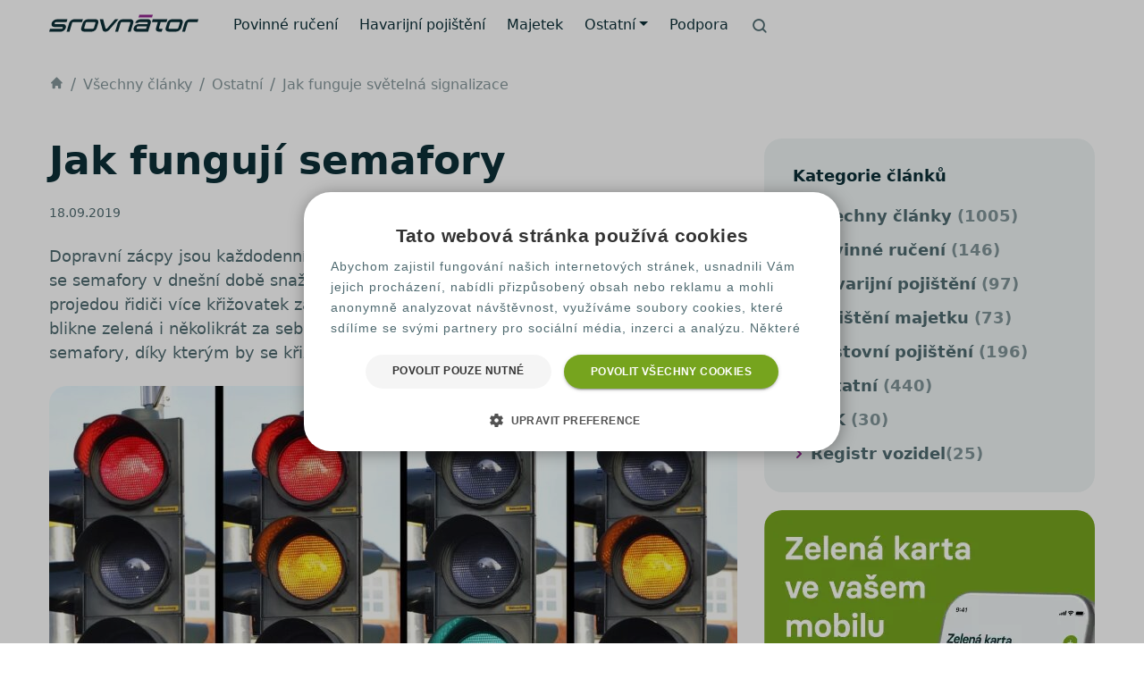

--- FILE ---
content_type: text/html; charset=UTF-8
request_url: https://www.srovnator.cz/clanky/jak-funguje-svetelna-signalizace/
body_size: 26648
content:
<!doctype html>
<html lang="cs" prefix="og: http://ogp.me/ns#" class="no-js no-svg">

<head>
		<meta charset="UTF-8">
	<meta name="viewport" content="width=device-width, initial-scale=1">
	<link rel="profile" href="https://gmpg.org/xfn/11">
	<link rel="apple-touch-icon" sizes="180x180" href="https://www.srovnator.cz/wp-content/themes/pfp-theme-ng/favicons/apple-touch-icon.png">
	<link rel="icon" type="image/png" sizes="32x32" href="https://www.srovnator.cz/wp-content/themes/pfp-theme-ng/favicons/favicon-32x32.png">
	<link rel="icon" type="image/png" sizes="16x16" href="https://www.srovnator.cz/wp-content/themes/pfp-theme-ng/favicons/favicon-16x16.png">
	<link rel="manifest" href="https://www.srovnator.cz/wp-content/themes/pfp-theme-ng/favicons/site.webmanifest">
	<link rel="mask-icon" href="https://www.srovnator.cz/wp-content/themes/pfp-theme-ng/favicons/safari-pinned-tab.svg" color="#91278f">
	<link rel="shortcut icon" href="https://www.srovnator.cz/wp-content/themes/pfp-theme-ng/favicons/favicon.ico">
	<meta name="msapplication-TileColor" content="#ffffff">
	<meta name="msapplication-config" content="https://www.srovnator.cz/wp-content/themes/pfp-theme-ng/favicons/browserconfig.xml">
	<meta name="theme-color" content="#ffffff">

	<!-- Google Tag Manager -->
	<script>(function(w,d,s,l,i){ w[l]=w[l]||[];w[l].push({'gtm.start':
	new Date().getTime(),event:'gtm.js'});var f=d.getElementsByTagName(s)[0],
	j=d.createElement(s),dl=l!='dataLayer'?'&l='+l:'';j.async=true;j.src=
	'//www.googletagmanager.com/gtm.js?id='+i+dl;f.parentNode.insertBefore(j,f);
	 })(window,document,'script','dataLayer','GTM-PJCWLVW');</script>
	<!-- End Google Tag Manager -->
<script>
    !function(t,e){var o,n,p,r;e.__SV||(window.posthog=e,e._i=[],e.init=function(i,s,a){function g(t,e){var o=e.split(".");2==o.length&&(t=t[o[0]],e=o[1]),t[e]=function(){t.push([e].concat(Array.prototype.slice.call(arguments,0)))}}(p=t.createElement("script")).type="text/javascript",p.crossOrigin="anonymous",p.async=!0,p.src=s.api_host.replace(".i.posthog.com","-assets.i.posthog.com")+"/static/array.js",(r=t.getElementsByTagName("script")[0]).parentNode.insertBefore(p,r);var u=e;for(void 0!==a?u=e[a]=[]:a="posthog",u.people=u.people||[],u.toString=function(t){var e="posthog";return"posthog"!==a&&(e+="."+a),t||(e+=" (stub)"),e},u.people.toString=function(){return u.toString(1)+".people (stub)"},o="init be ws Ss me ys capture Ne calculateEventProperties xs register register_once register_for_session unregister unregister_for_session Rs getFeatureFlag getFeatureFlagPayload isFeatureEnabled reloadFeatureFlags updateEarlyAccessFeatureEnrollment getEarlyAccessFeatures on onFeatureFlags onSurveysLoaded onSessionId getSurveys getActiveMatchingSurveys renderSurvey canRenderSurvey canRenderSurveyAsync identify setPersonProperties group resetGroups setPersonPropertiesForFlags resetPersonPropertiesForFlags setGroupPropertiesForFlags resetGroupPropertiesForFlags reset get_distinct_id getGroups get_session_id get_session_replay_url alias set_config startSessionRecording stopSessionRecording sessionRecordingStarted captureException loadToolbar get_property getSessionProperty Is ks createPersonProfile Ps bs opt_in_capturing opt_out_capturing has_opted_in_capturing has_opted_out_capturing clear_opt_in_out_capturing $s debug Es getPageViewId captureTraceFeedback captureTraceMetric".split(" "),n=0;n<o.length;n++)g(u,o[n]);e._i.push([i,s,a])},e.__SV=1)}(document,window.posthog||[]);
    posthog.init('phc_rqWAQPXD1jsSbI63pQRP9pr2bDfPWRNsx5NC9Ls4ldW', {
        api_host: 'https://eu.i.posthog.com',
        defaults: '2025-05-24',
        person_profiles: 'identified_only', // or 'always' to create profiles for anonymous users as well
    })
</script><script>
window.JetpackScriptData = {"site":{"icon":"","title":"Srovnátor.cz","host":"unknown","is_wpcom_platform":false}};
</script>
<meta name='robots' content='index, follow, max-image-preview:large, max-snippet:-1, max-video-preview:-1' />
	<style>img:is([sizes="auto" i], [sizes^="auto," i]) { contain-intrinsic-size: 3000px 1500px }</style>
	
	<!-- This site is optimized with the Yoast SEO plugin v25.5 - https://yoast.com/wordpress/plugins/seo/ -->
	<title>Jak funguje světelná signalizace - Srovnátor.cz</title>
	<meta name="description" content="Řidiči si na přítomnost semaforů ve městech zvykli tolik, že mnohdy neví, jak projet křižovatku bez nich. Na jakém principu světelné zařízení funguje?" />
	<link rel="canonical" href="https://www.srovnator.cz/clanky/jak-funguje-svetelna-signalizace/" />
	<meta property="og:locale" content="cs_CZ" />
	<meta property="og:type" content="article" />
	<meta property="og:title" content="Jak funguje světelná signalizace - Srovnátor.cz" />
	<meta property="og:description" content="Řidiči si na přítomnost semaforů ve městech zvykli tolik, že mnohdy neví, jak projet křižovatku bez nich. Na jakém principu světelné zařízení funguje?" />
	<meta property="og:url" content="https://www.srovnator.cz/clanky/jak-funguje-svetelna-signalizace/" />
	<meta property="og:site_name" content="Srovnátor.cz" />
	<meta property="article:publisher" content="https://www.facebook.com/srovnator/" />
	<meta property="article:published_time" content="2019-09-18T04:10:48+00:00" />
	<meta property="article:modified_time" content="2024-06-24T05:58:04+00:00" />
	<meta property="og:image" content="https://storage.googleapis.com/wp-resources/srovnator.cz/ng/2022/06/96f56b92-jak-funguje-svetelna-signalizace.jpg" />
	<meta property="og:image:width" content="1280" />
	<meta property="og:image:height" content="676" />
	<meta property="og:image:type" content="image/jpeg" />
	<meta name="author" content="Martin Straka" />
	<meta name="twitter:card" content="summary_large_image" />
	<meta name="twitter:creator" content="@Srovnator_czech" />
	<meta name="twitter:site" content="@Srovnator_czech" />
	<meta name="twitter:label1" content="Napsal(a)" />
	<meta name="twitter:data1" content="Martin Straka" />
	<meta name="twitter:label2" content="Odhadovaná doba čtení" />
	<meta name="twitter:data2" content="4 minuty" />
	<script type="application/ld+json" class="yoast-schema-graph">{"@context":"https://schema.org","@graph":[{"@type":"WebPage","@id":"https://www.srovnator.cz/clanky/jak-funguje-svetelna-signalizace/","url":"https://www.srovnator.cz/clanky/jak-funguje-svetelna-signalizace/","name":"Jak funguje světelná signalizace - Srovnátor.cz","isPartOf":{"@id":"https://www.srovnator.cz/#website"},"primaryImageOfPage":{"@id":"https://www.srovnator.cz/clanky/jak-funguje-svetelna-signalizace/#primaryimage"},"image":{"@id":"https://www.srovnator.cz/clanky/jak-funguje-svetelna-signalizace/#primaryimage"},"thumbnailUrl":"https://storage.googleapis.com/wp-resources/srovnator.cz/ng/2022/06/96f56b92-jak-funguje-svetelna-signalizace.jpg","datePublished":"2019-09-18T04:10:48+00:00","dateModified":"2024-06-24T05:58:04+00:00","author":{"@id":"https://www.srovnator.cz/#/schema/person/f2be3ec81eda7dd06cf658cc9aa974ff"},"description":"Řidiči si na přítomnost semaforů ve městech zvykli tolik, že mnohdy neví, jak projet křižovatku bez nich. Na jakém principu světelné zařízení funguje?","inLanguage":"cs","potentialAction":[{"@type":"ReadAction","target":["https://www.srovnator.cz/clanky/jak-funguje-svetelna-signalizace/"]}]},{"@type":"ImageObject","inLanguage":"cs","@id":"https://www.srovnator.cz/clanky/jak-funguje-svetelna-signalizace/#primaryimage","url":"https://storage.googleapis.com/wp-resources/srovnator.cz/ng/2022/06/96f56b92-jak-funguje-svetelna-signalizace.jpg","contentUrl":"https://storage.googleapis.com/wp-resources/srovnator.cz/ng/2022/06/96f56b92-jak-funguje-svetelna-signalizace.jpg","width":1280,"height":676,"caption":"Jak fungují semafory"},{"@type":"WebSite","@id":"https://www.srovnator.cz/#website","url":"https://www.srovnator.cz/","name":"Srovnátor.cz","description":"","potentialAction":[{"@type":"SearchAction","target":{"@type":"EntryPoint","urlTemplate":"https://www.srovnator.cz/?s={search_term_string}"},"query-input":{"@type":"PropertyValueSpecification","valueRequired":true,"valueName":"search_term_string"}}],"inLanguage":"cs"},{"@type":"Person","@id":"https://www.srovnator.cz/#/schema/person/f2be3ec81eda7dd06cf658cc9aa974ff","name":"Martin Straka","image":{"@type":"ImageObject","inLanguage":"cs","@id":"https://www.srovnator.cz/#/schema/person/image/","url":"https://secure.gravatar.com/avatar/e91ecfaa01852a8f16b9f65e2ab5c2102d2bb71b2b029fd130ff6c5d21492f36?s=96&d=mm&r=g","contentUrl":"https://secure.gravatar.com/avatar/e91ecfaa01852a8f16b9f65e2ab5c2102d2bb71b2b029fd130ff6c5d21492f36?s=96&d=mm&r=g","caption":"Martin Straka"},"description":"Martin Straka je ředitelem klientského centra a péče o zákazníky. Se svým týmem poskytuje zákazníkům Srovnátor.cz špičkový servis a dohlíží na to, aby naše procesy byly efektivní a zákazníci byli spokojení nejen při sjednání nového produktu, ale i kdykoliv potřebují s něčím pomoci. Jeho články informují nejen o nejnovějších trendech a aktuálních tématech, ale přináší i praktické a zajímavé tipy z různých oblastí běžného života.","url":"https://www.srovnator.cz/autori/martin-straka/"}]}</script>
	<!-- / Yoast SEO plugin. -->


<link rel='stylesheet' id='pfp-theme-ng-style-css' href='https://www.srovnator.cz/wp-content/themes/pfp-theme-ng/sass/style.css?ver=1.0.42' media='all' />
<link rel='stylesheet' id='ng-web2case-css-css' href='https://www.srovnator.cz/wp-content/plugins/web-to-case/css/ng-web2case.css?ver=6.8.2' media='all' />
<link rel='stylesheet' id='ng-fq-property-css' href='https://www.srovnator.cz/wp-content/plugins/ng-fast-quote-property/css/ng-fq-property.css?ver=6.8.2' media='all' />
<link rel='stylesheet' id='ng-fq-css' href='https://www.srovnator.cz/wp-content/plugins/ng-fast-quote/css/ng-fq.css?ver=0.1.3' media='all' />
<script src="https://www.srovnator.cz/wp-content/themes/pfp-theme-ng/js/jquery-3.6.0.min.js?ver=3.6.0" id="jquery-js"></script>
<script src="https://www.srovnator.cz/wp-content/themes/pfp-theme-ng/js/jquerymask-1.14.16.min.js?ver=1.14.16" id="jquery-mask-js"></script>
<script src="https://www.srovnator.cz/wp-content/themes/pfp-theme-ng/bootstrap/js/bootstrap.bundle.min.js?ver=1.0.42" id="pfp-theme-ng-bootstrap-bundle-js-js"></script>
<script src="https://www.srovnator.cz/wp-content/themes/pfp-theme-ng/js/main.min.js?ver=1.0.42.1" id="pfp-theme-ng-main-js"></script>
<script id="wp-review-slider-pro_plublic-min-js-extra">
var wprevpublicjs_script_vars = {"wpfb_nonce":"8c4339fb68","wpfb_ajaxurl":"https:\/\/www.srovnator.cz\/wp-admin\/admin-ajax.php","wprevpluginsurl":"https:\/\/www.srovnator.cz\/wp-content\/plugins\/wp-review-slider-pro","page_id":"4705"};
</script>
<link rel="https://api.w.org/" href="https://www.srovnator.cz/rest_api/" /><link rel="alternate" title="JSON" type="application/json" href="https://www.srovnator.cz/rest_api/wp/v2/posts/4705" /><link rel="alternate" title="oEmbed (JSON)" type="application/json+oembed" href="https://www.srovnator.cz/rest_api/oembed/1.0/embed?url=https%3A%2F%2Fwww.srovnator.cz%2Fclanky%2Fjak-funguje-svetelna-signalizace%2F" />
<link rel="alternate" title="oEmbed (XML)" type="text/xml+oembed" href="https://www.srovnator.cz/rest_api/oembed/1.0/embed?url=https%3A%2F%2Fwww.srovnator.cz%2Fclanky%2Fjak-funguje-svetelna-signalizace%2F&#038;format=xml" />
<link rel="amphtml" href="https://www.srovnator.cz/clanky/jak-funguje-svetelna-signalizace/amp/"><noscript><style id="rocket-lazyload-nojs-css">.rll-youtube-player, [data-lazy-src]{display:none !important;}</style></noscript><meta name="ahrefs-site-verification" content="9a8d9665eccf9cde268d7cc02ca50587e03d77fb94d82d36496aec7e55958b1c">
<meta name="google-site-verification" content="arVmis-wfRpQnkTnJrCxsJW-f2YliAyQE8vMl0vTO8Q" />
<script type="application/ld+json">
{ "@context": "http://schema.org",
  "@type": "Organization",
  "url": "https://www.srovnator.cz",
  "contactPoint": [
    { "@type": "ContactPoint",
      "telephone": "+420 226 289 777",
      "email": "info@srovnator.cz",
      "contactType": "customer service"
    } ] }
</script>
<script type="application/ld+json">{"@context": "http://schema.org/","@type": "LocalBusiness","name": "Srovnátor.cz","description": "Srovnátor.cz je online srovnávač pojištění, který provozuje společnost Suri Insurance Group a.s.","aggregateRating": {"@type": "AggregateRating","ratingValue": "4.9","ratingCount": "1920","bestRating": "5","worstRating": "1"},"image": "https://www.srovnator.cz/wp-content/uploads/logo-srovnator-1200.jpg", "address": {"@type": "PostalAddress","addressLocality": "Praha","addressRegion": "Czech Republic","addressCountry":"CZ","postalCode": "110 00","streetAddress": "Na Poříčí 1047/26"}, "telephone": "+420 226 289 777", "priceRange": "950 CZK"}</script></head>
<body class="wp-singular post-template-default single single-post postid-4705 single-format-standard wp-theme-pfp-theme-ng s20 no-sidebar" itemscope itemtype="http://schema.org/WebPage">
		<div id="menu-area">
			<header>
				<nav class="navbar navbar-expand-lg navbar-light">
<div class="container-fluid">
<div class="d-flex align-items-center logo pb-2">					
							<a href="https://www.srovnator.cz">
								<picture>
									<source srcset="https://storage.googleapis.com/wp-resources/srovnator.cz/pfp-theme-ng/header/header-logo-srovnator.svg" data-no-lazy="1" type="image/svg+xml" rel="prefetch" width="167" height="19">
									<img src="https://storage.googleapis.com/wp-resources/srovnator.cz/pfp-theme-ng/header/header-logo-srovnator.webp" data-no-lazy="1" class="img-fluid" alt="Srovnátor - nesrovnatelně levnější pojištění" title="Srovnátor - nesrovnatelně levnější pojištění" rel="prefetch" width="167" height="19">
								</picture>
							</a>
						</div>
                       <button class="navbar-toggler" type="button" data-bs-toggle="collapse" data-bs-target="#navbarNavDropdown" aria-controls="navbarNavDropdown" aria-expanded="false" aria-label="Toggle navigation">
        <span class="navbar-toggler-icon"></span></button><div class="collapse navbar-collapse" id="navbarNavDropdown"><ul class="navbar-nav me-auto mt-3 mb-2 my-lg-0">
<li class="nav-item d-block d-lg-none mb-3">
		<form action="https://www.srovnator.cz/" method="get" class="container-fluid menu-search">
		  <div class="input-group">
		    <span class="sro-search-1 input-group-text bg-background border-0 text-dark-secondary" id="basic-addon1"></span>
			<input type="text" name="s" class="form-control form-control-lg bg-background border-0 text-dark-secondary" placeholder="Hledat..." aria-label="Search" aria-describedby="basic-addon1">
		  </div>
		</form></li><li class="nav-item d-lg-flex align-items-center ">
<a href="https://www.srovnator.cz/povinne-ruceni/" class="nav-link lh-sm"><img src="https://storage.googleapis.com/wp-resources/srovnator.cz/pfp-theme-ng/header/menu-mobile-pov.webp" alt="Povinné ručení" width="64" height="56" class="d-lg-none me-3"><span class="pov "></span>Povinné ručení</a>
</li>
<li class="nav-item d-lg-flex align-items-center ">
<a href="https://www.srovnator.cz/havarijni-pojisteni/" class="nav-link lh-sm"><img src="https://storage.googleapis.com/wp-resources/srovnator.cz/pfp-theme-ng/header/menu-mobile-hav.webp" alt="Havarijní pojištění" width="64" height="56" class="d-lg-none me-3"><span class="hav "></span>Havarijní pojištění</a>
</li>
<li class="nav-item d-lg-flex align-items-center ">
<a href="https://www.srovnator.cz/pojisteni-majetku/" class="nav-link lh-sm"><img src="https://storage.googleapis.com/wp-resources/srovnator.cz/pfp-theme-ng/header/menu-mobile-maj.webp" alt="Majetek" width="64" height="56" class="d-lg-none me-3"><span class="maj "></span>Majetek</a>
</li>
<li class="nav-item dropdown d-lg-flex align-items-center  ">
<a href="https://www.srovnator.cz/ostatni/" class="nav-link dropdown-toggle" id="navbarDropdownMenuLink" role="button" data-bs-toggle="dropdown" aria-expanded="false">Ostatní</a>
<ul class="dropdown-menu" aria-labelledby="navbarDropdownMenuLink">
<li class="dropdown-item"><a href="https://www.srovnator.cz/overeni-bonusu-povinneho-ruceni/"><span class="sro-badge-check "></span>Ověření bonusu povinného ručení</a></li>

<li class="dropdown-item"><a href="https://www.srovnator.cz/povinne-ruceni-chytry-kalendar/"><span class="sro-calendar "></span>Výpočet data výpovědi</a></li>

<li class="dropdown-item"><a href="https://www.srovnator.cz/vypoved-povinneho-ruceni/"><span class="sro-logout "></span>Výpověď povinného ručení</a></li>

<li class="dropdown-item"><a href="https://www.srovnator.cz/pojisteni-domacnosti/"><span class="sro-briefcase "></span>Pojištění domácnosti</a></li>

<li class="dropdown-item"><a href="https://www.srovnator.cz/pojisteni-nemovitosti-kalkulacka/"><span class="sro-home "></span>Pojištění nemovitosti</a></li>

<li class="dropdown-item"><a href="https://www.srovnator.cz/pojistka-na-blbost-pojisteni-odpovednosti/"><span class="sro-help-hands "></span>Pojištění odpovědnosti</a></li>

<li class="dropdown-item"><a href="https://www.srovnator.cz/clanky/"><span class="sro-newspaper "></span>Magazín</a></li>

<li class="dropdown-item"><a href="/katalog-kalkulaci/"><span class="sro-trending-up "></span>Katalog kalkulací</a></li>
</ul>
</li>
<li class="nav-item d-lg-flex align-items-center ">
<a href="https://www.srovnator.cz/kontakt/" class="nav-link lh-sm"><span class=" "></span>Podpora</a>
</li>
<li id="ngbtns" class="nav-item search d-none d-lg-flex align-items-center pb-2" role="button" data-bs-toggle="offcanvas" data-bs-target="#offcanvasScrolling" aria-controls="offcanvasScrolling"><span class="sro-search-1"></span></li>
</ul>
<hr class="d-lg-none" />
</div>
</nav>
			</header>
		</div>

			<div id="breadcrumb-area" class="my-3 my-sm-4">
			<header>
				<nav aria-label="breadcrumb">
					<ol class="breadcrumb" itemprop="breadcrumb" itemscope="" itemtype="http://schema.org/BreadcrumbList"><li class="breadcrumb-item" itemprop="itemListElement" itemscope="" itemtype="http://schema.org/ListItem"><a itemscope="" itemtype="http://schema.org/Thing" itemprop="item" href="https://www.srovnator.cz" title="Srovnátor.cz" id="https://www.srovnator.cz/#breadcrumb"><span class="sro-home" itemprop="name" content="Srovnátor.cz"></span></a><meta itemprop="position" content="1"></li><li class="breadcrumb-item" itemprop="itemListElement" itemscope="" itemtype="http://schema.org/ListItem"><a itemscope="" itemtype="http://schema.org/Thing" itemprop="item" href="https://www.srovnator.cz/clanky/" id="https://www.srovnator.cz/clanky/#breadcrumb"><span itemprop="name">Všechny články</span></a><meta itemprop="position" content="2"></li><li class="breadcrumb-item" itemprop="itemListElement" itemscope="" itemtype="http://schema.org/ListItem"><a itemscope="" itemtype="http://schema.org/Thing" itemprop="item" href="https://www.srovnator.cz/clanky/ostatni/" id="https://www.srovnator.cz/clanky/ostatni/#breadcrumb"><span itemprop="name">Ostatní</span></a><meta itemprop="position" content="3"></li><li class="breadcrumb-item" itemprop="itemListElement" itemscope="" itemtype="http://schema.org/ListItem"><a href="https://www.srovnator.cz/clanky/jak-funguje-svetelna-signalizace/" itemscope="" itemtype="http://schema.org/Thing" itemprop="item" title="Jak fungují semafory" id="https://www.srovnator.cz/clanky/jak-funguje-svetelna-signalizace/#breadcrumb"><span itemprop="name">Jak funguje světelná signalizace</span></a><meta itemprop="position" content="4"></li></ol>				</nav>
			</header>

		</div>
	
<div id="main-area" class="container pt-4 mb-5">
	<main class="row">
		<article class="mb-5 col-lg-8">
			
<header>
	<h1>Jak fungují semafory</h1><p class="news-date small">18.09.2019</p></header>
	<p><strong>Dopravní zácpy jsou každodenní realitou snad všech velkých měst na&nbsp;světě. Byť se&nbsp;semafory v&nbsp;dnešní době snaží řídit dopravu podle reálného provozu, ne vždy projedou řidiči více křižovatek za&nbsp;sebou plynule, mnohdy jim dokonce při&nbsp;čekání blikne zelená i&nbsp;několikrát za&nbsp;sebou. Do&nbsp;budoucna by&nbsp;mohly být řešením tzv. chytré semafory, díky kterým by&nbsp;se&nbsp;křižovatky rychleji čistily od&nbsp;aut.</strong></p>
<img fetchpriority="high" decoding="async" width="770" height="407" src="https://storage.googleapis.com/wp-resources/srovnator.cz/ng/2022/06/96f56b92-jak-funguje-svetelna-signalizace-770x407.jpg" class=" wp-post-image wp-stateless-item" alt="Jak fungují semafory" title="Jak fungují semafory" srcset="https://storage.googleapis.com/wp-resources/srovnator.cz/ng/2022/06/96f56b92-jak-funguje-svetelna-signalizace-770x407.jpg 770w, https://storage.googleapis.com/wp-resources/srovnator.cz/ng/2022/06/96f56b92-jak-funguje-svetelna-signalizace.jpg 1280w" sizes="(max-width: 770px) 100vw, 770px" data-image-size="medium" data-stateless-media-bucket="wp-resources" data-stateless-media-name="srovnator.cz/ng/2022/06/96f56b92-jak-funguje-svetelna-signalizace.jpg" />
<p>Projet v&nbsp;ranní a&nbsp;odpolední špičce centrum měst je&nbsp;někdy opravdu o&nbsp;nervy. Téměř na&nbsp;každé křižovatce červená a&nbsp;vy máte pocit, že&nbsp;na&nbsp;nich prostojíte věčnost. Doba, po&nbsp;kterou svítí, závisí na&nbsp;mnoha faktorech, mimo jiné na&nbsp;minimální době svícení, konkrétní křižovatce nebo na&nbsp;hustotě provozu. Sladit světelnou signalizaci tak, aby&nbsp;byl&nbsp;spokojený co&nbsp;největší počet řidičů, opravdu není nic jednoduchého.</p>
<h2>Všudypřítomná čidla</h2>
<p>Na&nbsp;některých křižovatkách stále existují starší typy semaforů, které&nbsp;fungují na&nbsp;bázi předem stanoveného plánu, který&nbsp;se&nbsp;mění několikrát za&nbsp;den v&nbsp;závislosti na&nbsp;dopravním <a href="/clanky/zakladni-rady-a-tipy-jak-prispet-plynulosti-provozu/">provozu</a>.</p>
<p>U novějších světelných zařízení potom mluvíme o&nbsp;tzv. dynamickém řízení. Pro&nbsp;tento účel jsou semafory vybaveny buď čidly, která&nbsp;detekují jednotlivá vozidla a&nbsp;tím i&nbsp;hustotu provozu a&nbsp;podle toho potom navolí dobu trvání zelené. Někde se&nbsp;místo malých kamerek využívají senzory zabudované ve&nbsp;vozovce, které&nbsp;zachytí pohyb vozidel.</p>
<h2>Dynamický semafor</h2>
<p>I když&nbsp;se&nbsp;společnosti spravující české semafory snaží, aby&nbsp;na&nbsp;sebe světla na&nbsp;křižovatkách navazovala, není vždy jednoduché, aby&nbsp;motoristé projeli městem na&nbsp;tzv. zelené vlně. Tou rozumíme synchronizaci světel na&nbsp;semaforech tak, aby&nbsp;vozidlo, které&nbsp;jede určitou rychlostí, mělo na&nbsp;všech křižovatkách zelenou, tedy volno. Bývá doplněna dopravním značením, na&nbsp;kterém svítí doporučená rychlost. Zelená vlna se&nbsp;často používá na&nbsp;výpadovkách z&nbsp;velkých měst.</p>
<p>V reálném provozu se&nbsp;ale s&nbsp;tím, aby&nbsp;na&nbsp;sebe jednotlivé semafory navazovaly, příliš nesetkáme. Největším úskalím je&nbsp;nastavení vhodných intervalů pro&nbsp;oba směry, nepravidelná vzdálenost mezi semafory a&nbsp;v&nbsp;neposlední řadě i&nbsp;upřednostnění různých účastníků silničního provozu, ať už dopravních prostředků MHD nebo třeba chodců na&nbsp;přechodech.</p>

	<div class="fq20 my-5" id="fq-article">
	<a name="fq"></a><h2 class="text-center fq20h1" id="fq20h1">Spočítejte si rychle <a href="/povinne-ruceni/" title="Přejít na povinné ručení">povinné ručení</a></h2>
	<form action="https://webto.salesforce.com/servlet/servlet.WebToLead?encoding=UTF-8" method="POST" id="ngFqForm" target="hidden-form">
		<input type="hidden" id="debug" name="debug" value=0>
		<input type="hidden" id="debugEmail" name="debugEmail" value="lukas.nesvadba@suri.cz">
		<input type="hidden" id="oid" name="oid" value="00D0O000000r3aY">
		<input type="hidden" id="retURL" name="retURL" value="https://www.srovnator.cz/clanky/jak-funguje-svetelna-signalizace/">
		<input type="hidden" id="fq-retURL" name="fq-retURL" value="https://www.srovnator.cz/clanky/jak-funguje-svetelna-signalizace/">
		<input type="hidden" id="last_name" maxlength="80" name="last_name" size="20" value="FastQuote" >
		<input type="hidden" id="url" maxlength="80" name="url" size="20" value="srovnator.cz">
		<input type="hidden" id="lead_source" name="lead_source" maxlength="80" size="20" value="srovnator.cz">
		<input type="hidden" id="00N3Y00000GuOiA" name="00N3Y00000GuOiA" value="1" />
		<input type="hidden" id="00N3Y00000GuOi9" name="00N3Y00000GuOi9" value="0" />
		<input type="hidden" id="00N3Y00000GuOi7" name="00N3Y00000GuOi7" value="0" />
		<input type="hidden" id="description" name="description" value="Fast Quote From Article Not Mobile" />
		<input type="hidden" id="fq-pojistovna" maxlength="100" name="00N3Y00000GuOi8" size="20" value="zatím nevybráno" />
		<input type="hidden" id="fq-pojistovna-nabidka" name="00N3Y00000GuOiC" size="20" value="" />
		<input id="utm_campaign" maxlength="255" name="00N3Y00000GOmH8" size="20" type="hidden" value="" />
		<input id="utm_medium" maxlength="255" name="00N3Y00000FcAr3" size="20" type="hidden" value="" />
		<input id="utm_source" maxlength="255" name="00N3Y00000FcAr4" size="20" type="hidden" value="" />
		<input id="_ga" maxlength="255" name="00N3Y00000GOmH7" size="20" type="hidden" value="" />
		<input id="_gsi" maxlength="255" name="00N3Y00000Gv8xg" size="20" type="hidden" value="" />
	  <div class="row">
	  <div class="col-sm-6">
		<div class="form-group mb-4">
		<label for="znacka">Značka vozidla, které chcete pojistit:</label><br>
		<select class="form-control" id="fq-znacka" name="00N3Y00000GuOiB"><option value="ALFA ROMEO">ALFA ROMEO</option><option value="AUDI">AUDI</option><option value="BMW">BMW</option><option value="CHEVROLET">CHEVROLET</option><option value="CHRYSLER">CHRYSLER</option><option value="CITROËN">CITROËN</option><option value="DACIA">DACIA</option><option value="DAEWOO">DAEWOO</option><option value="FIAT">FIAT</option><option value="FORD">FORD</option><option value="HONDA">HONDA</option><option value="HYUNDAI">HYUNDAI</option><option value="JEEP">JEEP</option><option value="KIA">KIA</option><option value="LANCIA">LANCIA</option><option value="LAND ROVER">LAND ROVER</option><option value="MAZDA">MAZDA</option><option value="MERCEDES-BENZ">MERCEDES-BENZ</option><option value="MINI">MINI</option><option value="MITSUBISHI">MITSUBISHI</option><option value="NISSAN">NISSAN</option><option value="OPEL">OPEL</option><option value="PEUGEOT">PEUGEOT</option><option value="RENAULT">RENAULT</option><option value="ROVER">ROVER</option><option value="SEAT">SEAT</option><option value="ŠKODA" selected>ŠKODA</option><option value="SSANGYONG">SSANGYONG</option><option value="SUBARU">SUBARU</option><option value="SUZUKI">SUZUKI</option><option value="TOYOTA">TOYOTA</option><option value="TRABANT">TRABANT</option><option value="VOLKSWAGEN">VOLKSWAGEN</option><option value="VOLVO">VOLVO</option></select>
	  </div>
	<p class="mb-1"><label for="fq-objem">Přibližný objem motoru vozidla:</label></p>
	<div class="row mb-3"><div class="col-9"><input type="range" class="fq-range" aria-label="objem" min="0.6" max="3.3" step="0.1" value="1.5" id="fq-objem" aria-describedby="objem-value"></div><div class="col-3 ps-2"><input id="fq-objem-value" class="fq-text nb" type="text" value="1" size="4" readonly /></div></div>
	
	<div class="form-group mb-4">
	<label for="fq-psc">PSČ:</label>
	<input type="text" id="fq-psc" value="" name="zip" class="form-control"><div class="invalid-feedback"></div> 
	</div>
	
	<p class="mb-1"><label for="fq-vek">Kolik je Vám let:</label></p>
	<div class="row mb-3"><div class="col-9"><input type="range" class="fq-range" aria-label="vek" min="18" max="66" step="1" value="42" id="fq-vek" aria-describedby="vek" data-orientation="horizontal" name="00N3Y00000GuOi6"></div><div class="col-3 ps-2"><input id="fq-vek-value" class="fq-text nb" type="text" value="1" size="4" readonly /></div></div>
	
	
	<p class="mb-1"><label for="tel">Pro získání nabídek je třeba zadat tel. číslo:</label></p>
	<div class="row mb-4"><div class="col-4 pe-0"><select class="form-control" id="fq-predvolba"><option selected value="+420">+420</option><option value="+421">+421</option></select></div><div class="col-8 ps-0"><input type="text" class="form-control" aria-label="tel" aria-describedby="predvolba" placeholder="např 603 123 123" id="fq-tel"><div class="invalid-feedback"></div></div></div>
	<input id="fq-tel-value" class="fq-text nb" type="hidden" value="" size="4" name="phone" readonly />
	</div>
	<div class="col-sm-1">
	</div>
	<div class="col-sm-4">
	<div class="fq-sum p-3 my-4 pt-5" style="display: none;">
	<p class="mb-1">Povinné ručení můžete <br>mít již od:</p>
	<p class="fq-sum-value-text" id="fq-sum">-</p>
	
	<div class="spinner-border text-primary fq-spinner mt-2" role="status" style="display: none;" id="fq-loader">
		<span class="sr-only"></span>
	
	</div>
	<div class="col-sm-1">
	</div>
	<input id="fq-sum-value" class="fq-text nb" type="hidden" />
	</div>	
	</div>
	</div>
	<div class="row justify-content-center mb-1">
	<div class="col-6">
	<a href="#fq" id="fq-get" class="w-100 btn bg-dark fq-btn py-3" title="Zobrazit 10 nabídek" data-bs-toggle="" data-bs-target=""><span class="sro-povinne-ruceni me-2"></span>Zobrazit 10 nabídek</a>
	</div>
	<p class="mb-2 mt-4 col-sm-8 text-center"><small>Odesláním formuláře tlačítkem Zobrazit 10 nabídek souhlasíte se zpracováním Vámi zadaných osobních údajů – <a href="/informace-o-zpracovani-osobnich-udaju/" target="_blank" title="Zobrazit">Informace o zpracování osobních údajů</a></small></p>
	</div>
	</form>
	<IFRAME style="display:none" name="hidden-form"></IFRAME>
	</div>
	<!-- Modal -->
	<div class="modal fade" id="offersInsurance" tabindex="-1" role="dialog" aria-labelledby="myModalLabel" aria-hidden="true">
		<div class="modal-dialog modal-dialog-scrollable modal-dialog-centered" role="document">
			<div class="modal-content">
				<div class="modalHeader modal-header border-0">
					<button type="button" class="btn-close" data-bs-dismiss="modal" aria-label="Close"></button>
				</div>
				<div class="modal-body pt-0">
				<h2 class="text-center fq20h1 mb-3" id="fq20h1ls">Nabídky povinného ručení</h2>
				<div class="fq20k3">
					<div class="row fq-nabidka mb-3 p-2 mx-3" id="fq-cpp">
						<div class="col-3 ps-0 pe-0"><img decoding="async" loading="lazy" src="https://www.srovnator.cz/wp-content/plugins/ng-fast-quote/img/fq-logo-cpp.png" alt="ČPP" width="74" height="74" class="alignnone size-full wp-image-21674" srcset="https://www.srovnator.cz/wp-content/plugins/ng-fast-quote/img/fq-logo-cpp.png 74w, https://www.srovnator.cz/wp-content/plugins/ng-fast-quote/img/fq-logo-cpp.png 70w" sizes="auto, (max-width: 74px) 100vw, 74px"></div>
						<div class="col-5 ps-3 pe-1 align-self-center">
							<p class="fq-nadpis mb-0">ČPP</p>
							<p class="mb-1">od <strong class="fq-cena">0</strong> <strong>Kč</strong></p>
						</div>
						<div class="col-4 ps-0 pe-0 align-self-center"><a href="#" class="btn btn-primary mt-0 text-white btn-sm p-3" title="Mám zájem" data-pojistovna="cpp">MÁM ZÁJEM</a></div>
					</div>
					<div class="row fq-nabidka mb-3 p-2 mx-3" id="fq-gcp">
						<div class="col-3 ps-0 pe-0"><img decoding="async" loading="lazy" src="https://www.srovnator.cz/wp-content/plugins/ng-fast-quote/img/fq-logo-gcp.png" alt="GČP" width="74" height="74" class="alignnone size-full wp-image-21674" srcset="https://www.srovnator.cz/wp-content/plugins/ng-fast-quote/img/fq-logo-gcp.png 74w, https://www.srovnator.cz/wp-content/plugins/ng-fast-quote/img/fq-logo-gcp.png 70w" sizes="auto, (max-width: 74px) 100vw, 74px"></div>
						<div class="col-5 ps-3 pe-1 align-self-center">
							<p class="fq-nadpis mb-0">GČP</p>
							<p class="mb-1">od <strong class="fq-cena">0</strong> <strong>Kč</strong></p>
						</div>
						<div class="col-4 ps-0 pe-0 align-self-center"><a href="#" class="btn btn-primary mt-0 text-white btn-sm p-3" title="Mám zájem" data-pojistovna="gcp">MÁM ZÁJEM</a></div>
					</div>
					<div class="row fq-nabidka mb-3 p-2 mx-3" id="fq-allianz">
						<div class="col-3 ps-0 pe-0"><img decoding="async" loading="lazy" src="https://www.srovnator.cz/wp-content/plugins/ng-fast-quote/img/fq-logo-allianz.png" alt="allianz" width="74" height="74" class="alignnone size-full wp-image-21674" srcset="https://www.srovnator.cz/wp-content/plugins/ng-fast-quote/img/fq-logo-allianz.png 74w, https://www.srovnator.cz/wp-content/plugins/ng-fast-quote/img/fq-logo-allianz.png 70w" sizes="auto, (max-width: 74px) 100vw, 74px"></div>
						<div class="col-5 ps-3 pe-1 align-self-center">
							<p class="fq-nadpis mb-0">Allianz</p>
							<p class="mb-1">od <strong class="fq-cena">0</strong> <strong>Kč</strong></p>
						</div>
						<div class="col-4 ps-0 pe-0 align-self-center"><a href="#" class="btn btn-primary mt-0 text-white btn-sm p-3" title="Mám zájem" data-pojistovna="allianz">MÁM ZÁJEM</a></div>
					</div>
					<div class="row fq-nabidka mb-3 p-2 mx-3" id="fq-kooperativa">
						<div class="col-3 ps-0 pe-0"><img decoding="async" loading="lazy" src="https://www.srovnator.cz/wp-content/plugins/ng-fast-quote/img/fq-logo-kooperativa.png" alt="kooperativa" width="74" height="74" class="alignnone size-full wp-image-21674" srcset="https://www.srovnator.cz/wp-content/plugins/ng-fast-quote/img/fq-logo-kooperativa.png 74w, https://www.srovnator.cz/wp-content/plugins/ng-fast-quote/img/fq-logo-kooperativa.png 70w" sizes="auto, (max-width: 74px) 100vw, 74px"></div>
						<div class="col-5 ps-3 pe-1 align-self-center">
							<p class="fq-nadpis mb-0">Kooperativa</p>
							<p class="mb-1">od <strong class="fq-cena">0</strong> <strong>Kč</strong></p>
						</div>
						<div class="col-4 ps-0 pe-0 align-self-center"><a href="#" class="btn btn-primary mt-0 text-white btn-sm p-3" title="Mám zájem" data-pojistovna="kooperativa">MÁM ZÁJEM</a></div>
					</div>
					<div class="row fq-nabidka mb-3 p-2 mx-3" id="fq-direct">
						<div class="col-3 ps-0 pe-0"><img decoding="async" loading="lazy" src="https://www.srovnator.cz/wp-content/plugins/ng-fast-quote/img/fq-logo-direct.png" alt="direct" width="74" height="74" class="alignnone size-full wp-image-21674" srcset="https://www.srovnator.cz/wp-content/plugins/ng-fast-quote/img/fq-logo-direct.png 74w, https://www.srovnator.cz/wp-content/plugins/ng-fast-quote/img/fq-logo-direct.png 70w" sizes="auto, (max-width: 74px) 100vw, 74px"></div>
						<div class="col-5 ps-3 pe-1 align-self-center">
							<p class="fq-nadpis mb-0">Direct</p>
							<p class="mb-1">od <strong class="fq-cena">0</strong> <strong>Kč</strong></p>
						</div>
						<div class="col-4 ps-0 pe-0 align-self-center"><a href="#" class="btn btn-primary mt-0 text-white btn-sm p-3" title="Mám zájem" data-pojistovna="direct">MÁM ZÁJEM</a></div>
					</div>
					<div class="row fq-nabidka mb-3 p-2 mx-3" id="fq-axa">
						<div class="col-3 ps-0 pe-0"><img decoding="async" loading="lazy" src="https://www.srovnator.cz/wp-content/plugins/ng-fast-quote/img/fq-logo-axa.png" alt="axa" width="74" height="74" class="alignnone size-full wp-image-21674" srcset="https://www.srovnator.cz/wp-content/plugins/ng-fast-quote/img/fq-logo-axa.png 74w, https://www.srovnator.cz/wp-content/plugins/ng-fast-quote/img/fq-logo-axa.png 70w" sizes="auto, (max-width: 74px) 100vw, 74px"></div>
						<div class="col-5 ps-3 pe-1 align-self-center">
							<p class="fq-nadpis mb-0">AXA</p>
							<p class="mb-1">od <strong class="fq-cena">0</strong> <strong>Kč</strong></p>
						</div>
						<div class="col-4 ps-0 pe-0 align-self-center"><a href="#" class="btn btn-primary mt-0 text-white btn-sm p-3" title="Mám zájem" data-pojistovna="axa">MÁM ZÁJEM</a></div>
					</div>
					<div class="row fq-nabidka mb-3 p-2 mx-3" id="fq-slavia">
						<div class="col-3 ps-0 pe-0"><img decoding="async" loading="lazy" src="https://www.srovnator.cz/wp-content/plugins/ng-fast-quote/img/fq-logo-slavia.png" alt="slavia" width="74" height="74" class="alignnone size-full wp-image-21674" srcset="https://www.srovnator.cz/wp-content/plugins/ng-fast-quote/img/fq-logo-slavia.png 74w, https://www.srovnator.cz/wp-content/plugins/ng-fast-quote/img/fq-logo-slavia.png 70w" sizes="auto, (max-width: 74px) 100vw, 74px"></div>
						<div class="col-5 ps-3 pe-1 align-self-center">
							<p class="fq-nadpis mb-0">Slavia</p>
							<p class="mb-1">od <strong class="fq-cena">0</strong> <strong>Kč</strong></p>
						</div>
						<div class="col-4 ps-0 pe-0 align-self-center"><a href="#" class="btn btn-primary mt-0 text-white btn-sm p-3" title="Mám zájem" data-pojistovna="slavia">MÁM ZÁJEM</a></div>
					</div>
					<div class="row fq-nabidka mb-3 p-2 mx-3" id="fq-csob">
						<div class="col-3 ps-0 pe-0"><img decoding="async" loading="lazy" src="https://www.srovnator.cz/wp-content/plugins/ng-fast-quote/img/fq-logo-csob.png" alt="csob" width="74" height="74" class="alignnone size-full wp-image-21674" srcset="https://www.srovnator.cz/wp-content/plugins/ng-fast-quote/img/fq-logo-csob.png 74w, https://www.srovnator.cz/wp-content/plugins/ng-fast-quote/img/fq-logo-csob.png 70w" sizes="auto, (max-width: 74px) 100vw, 74px"></div>
						<div class="col-5 ps-3 pe-1 align-self-center">
							<p class="fq-nadpis mb-0">ČSOB</p>
							<p class="mb-1">od <strong class="fq-cena">0</strong> <strong>Kč</strong></p>
						</div>
						<div class="col-4 ps-0 pe-0 align-self-center"><a href="#" class="btn btn-primary mt-0 text-white btn-sm p-3" title="Mám zájem" data-pojistovna="csob">MÁM ZÁJEM</a></div>
					</div>
					<div class="row fq-nabidka mb-3 p-2 mx-3" id="fq-uniqa">
						<div class="col-3 ps-0 pe-0"><img decoding="async" loading="lazy" src="https://www.srovnator.cz/wp-content/plugins/ng-fast-quote/img/fq-logo-uniqa.png" alt="uniqa" width="74" height="74" class="alignnone size-full wp-image-21674" srcset="https://www.srovnator.cz/wp-content/plugins/ng-fast-quote/img/fq-logo-uniqa.png 74w, https://www.srovnator.cz/wp-content/plugins/ng-fast-quote/img/fq-logo-uniqa.png 70w" sizes="auto, (max-width: 74px) 100vw, 74px"></div>
						<div class="col-5 ps-3 pe-1 align-self-center">
							<p class="fq-nadpis mb-0">Uniqa</p>
							<p class="mb-1">od <strong class="fq-cena">0</strong> <strong>Kč</strong></p>
						</div>
						<div class="col-4 ps-0 pe-0 align-self-center"><a href="#" class="btn btn-primary mt-0 text-white btn-sm p-3" title="Mám zájem" data-pojistovna="uniqa">MÁM ZÁJEM</a></div>
					</div>
					<div class="row fq-nabidka mb-3 p-2 mx-3" id="fq-pillow">
						<div class="col-3 ps-0 pe-0"><img decoding="async" loading="lazy" src="https://www.srovnator.cz/wp-content/plugins/ng-fast-quote/img/fq-logo-pillow.png" alt="pillow" width="74" height="74" class="alignnone size-full wp-image-21674" srcset="https://www.srovnator.cz/wp-content/plugins/ng-fast-quote/img/fq-logo-pillow.png 74w, https://www.srovnator.cz/wp-content/plugins/ng-fast-quote/img/fq-logo-pillow.png 70w" sizes="auto, (max-width: 74px) 100vw, 74px"></div>
						<div class="col-5 ps-3 pe-1 align-self-center">
							<p class="fq-nadpis mb-0">Pillow</p>
							<p class="mb-1">od <strong class="fq-cena">0</strong> <strong>Kč</strong></p>
						</div>
						<div class="col-4 ps-0 pe-0 align-self-center"><a href="#" class="btn btn-primary mt-0 text-white btn-sm p-3" title="Mám zájem" data-pojistovna="pillow">MÁM ZÁJEM</a></div>
					</div>
				</div>
		  </div>
		  <div class="modal-footer text-center">
			  <a href="#" class="w-100 btn bg-dark fq-btn fq-btn-active py-3 callMe" id="offersInsuranceCallMe" title="Chci být kontaktován"><span class="sro-zavolame mt-1 me-2"></span>Chci být kontaktován</a>
		  </div>
		</div>
	  </div>
	</div><a name="hotovo"></a><div class="fq20k2 my-5 py-5" id="fq-thank" style="display: none;">
	<h2 class="mb-1">Děkujeme za Váš zájem.</h2>
	<p>Budeme Vás co nejdříve kontaktovat.</p>
	<p class="my-0"><img decoding="async" src="https://www.srovnator.cz/wp-content/plugins/ng-fast-quote/css/images/fq-character.webp" alt="Srovnátor postavička" width="326" height="342"></p>
	<p><strong>Než vám zavoláme, prohlédněte si <br>nabídky cestovního pojištění.</strong></p>
	<div class="btn-center"><a href="/cestovni-pojisteni/kalkulacka/#kalkulacka" class="btn btn-primary px-5 py-2 fq-ces-btn" title="Spočítat cestovní pojištění" rel="prefetch">CESTOVNÍ POJIŠTĚNÍ</a></div>
	</div>
<h2>Křižovatka budoucnosti</h2>
<p>S narůstajícím počtem vozidel na&nbsp;městských komunikacích trápí nejen světové metropole vleklé dopravní zácpy. Není proto divu, že&nbsp;se&nbsp;snaží hledat nové <a href="/clanky/autonomni-vozy-ovladnou-silnice/">technologie</a> jak dopravě ulehčit a&nbsp;tím usnadnit život svým obyvatelům. Tzv. chytré křižovatky by&nbsp;v&nbsp;budoucnu měly za&nbsp;úkol omezit rovněž nehody a&nbsp;pomoci snížit spotřebu pohonných hmot. V&nbsp;čem koncept chytrých křižovatek spočívá?</p>
<p>Křižovatky budou vybaveny senzory, kamerami, radary a&nbsp;dalšími přístroji, jejichž úkolem bude snímat veškeré dění kolem <a href="/clanky/znate-dobre-povely-policie-na-krizovatce/">křižovatky</a>. Na&nbsp;jeho základě potom vytvoří model v&nbsp;reálném čase a&nbsp;budou řidiče informovat o&nbsp;blížících se&nbsp;chodcích, aktuální rychlosti a&nbsp;doporučí, aby&nbsp;zpomalili a&nbsp;projeli tak&nbsp;bez problémů na&nbsp;zelenou.</p>
<p>Zní to&nbsp;velice sofistikovaně, problém je&nbsp;ale v&nbsp;tom, že&nbsp;aby&nbsp;taková chytrá křižovatka fungovala, bude k&nbsp;tomu potřeba i&nbsp;chytré auto. Jenom to&nbsp;totiž bude schopno informace zpracovat a&nbsp;vydat posádce vozu doporučení, jak se&nbsp;má zachovat.&nbsp;Je&nbsp;to&nbsp;ještě běh na&nbsp;dlouhou trať, výsledkem ale bude záchrana lidských životů a&nbsp;mnohem menší škody na&nbsp;majetku.</p>
			<div class="d-sm-flex px-md-4 py-md-4 bg-background rounded-3 mt-5 p-3">
		<div class="flex-shrink-0">
			<a href="https://www.srovnator.cz/autori/martin-straka/" title="Přejít na články autora" class="mb-md-4 me-md-4 mb-3 me-3"><img decoding="async" src="https://secure.gravatar.com/avatar/e91ecfaa01852a8f16b9f65e2ab5c2102d2bb71b2b029fd130ff6c5d21492f36?s=96&d=mm&r=g" alt="Autor Martin Straka" width="96" height="96" /></a>
		</div>
		<div class="flex-grow-1">
			<h2><a href="https://www.srovnator.cz/autori/martin-straka/" title="Přejít na články autora" class="h2">Martin Straka</a></h2>
			<p class="mb-0">Martin Straka je ředitelem klientského centra a péče o zákazníky. Se svým týmem poskytuje zákazníkům Srovnátor.cz  špičkový servis a dohlíží na to, aby naše procesy byly efektivní a zákazníci byli spokojení nejen při sjednání nového produktu, ale i kdykoliv potřebují s něčím pomoci.<br />
<br />
Jeho články informují nejen o nejnovějších trendech a aktuálních tématech, ale přináší i praktické a zajímavé tipy z různých oblastí běžného života.</p>
		</div>
	</div>
				<div class="tagcloud">
			<div>
				<a class="tag-cloud-link" href="https://www.srovnator.cz/stitky/dopravni-zacpa/">dopravní zácpa</a><a class="tag-cloud-link" href="https://www.srovnator.cz/stitky/krizovatka/">křižovatka</a><a class="tag-cloud-link" href="https://www.srovnator.cz/stitky/pravidla-silnicniho-provozu/">pravidla silničního provozu</a><a class="tag-cloud-link" href="https://www.srovnator.cz/stitky/signalizace/">signalizace</a><a class="tag-cloud-link" href="https://www.srovnator.cz/stitky/svetla/">světla</a>			</div>
		</div>
	
<aside class="border-top-delimiter mt-4">
        
                <header>
                    <div class="h3 my-5">Další zajímavé články</div>
                </header>

                
<div class="card post-card-detail border-0">
	<div class="row">
		<div class="col-sm-4">
			<a href="https://www.srovnator.cz/clanky/jak-usetrit-za-elektrinu-tipy-pro-celou-domacnost/"><img width="472" height="260" src="https://storage.googleapis.com/wp-resources/srovnator.cz/ng/2022/11/jak-usetrit-za-elektrinu-tipy-pro-celou-domacnost-472x260.webp" class="img-fluid rounded-20 wp-post-image wp-stateless-item" alt="Jak ušetřit za elektřinu – tipy pro celou domácnost" srcset="https://storage.googleapis.com/wp-resources/srovnator.cz/ng/2022/11/jak-usetrit-za-elektrinu-tipy-pro-celou-domacnost-236x130.webp 236w, https://storage.googleapis.com/wp-resources/srovnator.cz/ng/2022/11/jak-usetrit-za-elektrinu-tipy-pro-celou-domacnost-472x260.webp 472w" sizes="(min-width: 575px) 236px, 100vw" title="Jak ušetřit za elektřinu – tipy pro celou domácnost" decoding="async" data-image-size="thumbnail-archive-2x" data-stateless-media-bucket="wp-resources" data-stateless-media-name="srovnator.cz/ng/2022/11/jak-usetrit-za-elektrinu-tipy-pro-celou-domacnost.webp" /></a>		</div>
		<div class="col-sm-8">
		<div class="card-body p-0 pt-2">
			<p class="card-text mb-1">07.10.2024・<a href="/clanky/ostatni/">Ostatní</a></p>
			<a href="https://www.srovnator.cz/clanky/jak-usetrit-za-elektrinu-tipy-pro-celou-domacnost/" class="card-title lh-sm h4 d-block">Jak ušetřit za elektřinu – tipy pro celou domácnost</a>		</div>
		</div>
	</div>
</div>
<div class="card post-card-detail border-0">
	<div class="row">
		<div class="col-sm-4">
			<a href="https://www.srovnator.cz/clanky/vybava-kterou-si-nesmite-zapomenout-do-divociny/"><img width="472" height="260" src="https://storage.googleapis.com/wp-resources/srovnator.cz/ng/2022/06/7a616cc4-26-2-2018-vybava-kterou-si-nesmite-zapomenout-do-divociny-472x260.jpg" class="img-fluid rounded-20 wp-post-image wp-stateless-item" alt="Výbava, kterou si nesmíte zapomenout do divočiny" srcset="https://storage.googleapis.com/wp-resources/srovnator.cz/ng/2022/06/7a616cc4-26-2-2018-vybava-kterou-si-nesmite-zapomenout-do-divociny-236x130.jpg 236w, https://storage.googleapis.com/wp-resources/srovnator.cz/ng/2022/06/7a616cc4-26-2-2018-vybava-kterou-si-nesmite-zapomenout-do-divociny-472x260.jpg 472w" sizes="(min-width: 575px) 236px, 100vw" title="Výbava, kterou si nesmíte zapomenout do divočiny" decoding="async" data-image-size="thumbnail-archive-2x" data-stateless-media-bucket="wp-resources" data-stateless-media-name="srovnator.cz/ng/2022/06/7a616cc4-26-2-2018-vybava-kterou-si-nesmite-zapomenout-do-divociny.jpg" /></a>		</div>
		<div class="col-sm-8">
		<div class="card-body p-0 pt-2">
			<p class="card-text mb-1">30.09.2024・<a href="/clanky/cestovni-pojisteni/">Cestovní pojištění</a></p>
			<a href="https://www.srovnator.cz/clanky/vybava-kterou-si-nesmite-zapomenout-do-divociny/" class="card-title lh-sm h4 d-block">Výbava, kterou si nesmíte zapomenout do divočiny</a>		</div>
		</div>
	</div>
</div>
<div class="card post-card-detail border-0">
	<div class="row">
		<div class="col-sm-4">
			<a href="https://www.srovnator.cz/clanky/lekarska-prohlidka-ridice/"><img width="472" height="260" src="https://storage.googleapis.com/wp-resources/srovnator.cz/ng/2022/06/1f989999-lekarska-prohlidka-ridice2-472x260.jpg" class="img-fluid rounded-20 wp-post-image wp-stateless-item" alt="Lékařská prohlídka řidiče – povinnost všech seniorů" srcset="https://storage.googleapis.com/wp-resources/srovnator.cz/ng/2022/06/1f989999-lekarska-prohlidka-ridice2-236x130.jpg 236w, https://storage.googleapis.com/wp-resources/srovnator.cz/ng/2022/06/1f989999-lekarska-prohlidka-ridice2-472x260.jpg 472w" sizes="(min-width: 575px) 236px, 100vw" title="Lékařská prohlídka řidiče – povinnost všech seniorů" decoding="async" data-image-size="thumbnail-archive-2x" data-stateless-media-bucket="wp-resources" data-stateless-media-name="srovnator.cz/ng/2022/06/1f989999-lekarska-prohlidka-ridice2.jpg" /></a>		</div>
		<div class="col-sm-8">
		<div class="card-body p-0 pt-2">
			<p class="card-text mb-1">26.07.2024・<a href="/clanky/ostatni/">Ostatní</a></p>
			<a href="https://www.srovnator.cz/clanky/lekarska-prohlidka-ridice/" class="card-title lh-sm h4 d-block">Lékařská prohlídka řidiče – povinnost všech seniorů</a>		</div>
		</div>
	</div>
</div>        <p><a href="/clanky/"><i class="sro-chevron-right"></i> Všechny články</a></p>
	</aside>		</article>
		<aside class="sidebar col-lg-4">
			<div class="widget "><h2>Kategorie článků</h2><ul>
<li><a href="/clanky/" title="Aktuality ze světa pojištění">Všechny články <span class="count-article">(1005)</span></a></li>
<li><a href="/clanky/povinne-ruceni/" title="Aktuality ze světa pojištění - kategorie Povinné ručení">Povinné ručení <span class="count-article">(146)</span></a></li>
<li><a href="/clanky/havarijni-pojisteni/" title="Aktuality ze světa pojištění - kategorie Havarijní pojištění">Havarijní pojištění <span class="count-article">(97)</span></a></li>
<li><a href="/clanky/pojisteni-majetku/" title="Aktuality ze světa pojištění - kategorie Pojištění majetku">Pojištění majetku <span class="count-article">(73)</span></a></li>
<li><a href="/clanky/cestovni-pojisteni/" title="Aktuality ze světa pojištění - kategorie Cestovní pojištění">Cestovní pojištění <span class="count-article">(196)</span></a></li>
<li><a href="/clanky/ostatni/" title="Aktuality ze světa pojištění - kategorie Ostatní">Ostatní <span class="count-article">(440)</span></a></li>
<li><a href="/clanky/stk/" title="Aktuality ze světa pojištění - kategorie STK">STK <span class="count-article">(30)</span></a></li>
<li><a href="/clanky/registr-vozidel/" title="Aktuality ze světa pojištění - kategorie Registr vozidel">Registr vozidel<span class="count-article">(25)</span></a></li>
</ul></div><div class="widget_text widget"><div class="textwidget custom-html-widget"><a href="https://www.zelenakarta.cz/" class="mb-4 d-block" target="_blank" title="Přejít na web zelenakarta.cz"><img src="https://storage.googleapis.com/wp-resources/srovnator.cz/multimedia/zelena-karta/banner-zelena-karta.webp" width="370" height="370" class="no-blank rounded-20" alt="aplikace zelená karta"/></a></div></div><div class="widget posts-block"><h2>Nejčtenější články</h2>
<div class="card border-0">
	<div class="row g-0">
		<div class="col-2 col-lg-3">
			<img width="70" height="70" src="https://storage.googleapis.com/wp-resources/srovnator.cz/ng/2022/06/90f1b37a-hasici-pristroj-do-auta-70x70.jpg" class="img-fluid rounded-20 wp-post-image wp-stateless-item" alt="Hasicí přístroj do auta – správné použití zachrání Vás i Vaše auto" title="Hasicí přístroj do auta – správné použití zachrání Vás i Vaše auto" decoding="async" srcset="https://storage.googleapis.com/wp-resources/srovnator.cz/ng/2022/06/90f1b37a-hasici-pristroj-do-auta-70x70.jpg 70w, https://storage.googleapis.com/wp-resources/srovnator.cz/ng/2022/06/90f1b37a-hasici-pristroj-do-auta-140x140.jpg 140w" sizes="(max-width: 70px) 100vw, 70px" data-image-size="thumbnail" data-stateless-media-bucket="wp-resources" data-stateless-media-name="srovnator.cz/ng/2022/06/90f1b37a-hasici-pristroj-do-auta.jpg" />		</div>
		<div class="col-10 col-lg-9">
		<div class="card-body p-0 ps-2">
			<a href="https://www.srovnator.cz/clanky/hasici-pristroj-do-auta/" class="card-title lh-sm h4 d-block stretched-link">Hasicí přístroj do auta – správné použití zachrání Vás i Vaše auto</a>			<p class="card-text mb-1">28.04.2022</p>
		</div>
		</div>
	</div>
</div>
            
<div class="card border-0">
	<div class="row g-0">
		<div class="col-2 col-lg-3">
			<img width="70" height="70" src="https://storage.googleapis.com/wp-resources/srovnator.cz/ng/2022/06/43949b75-9-10-2017-svitici-kontrolky-v-aute-co-ktera-vlastne-znaci-70x70.jpg" class="img-fluid rounded-20 wp-post-image wp-stateless-item" alt="Svítící kontrolky v autě. Co která vlastně značí?" title="Svítící kontrolky v autě. Co která vlastně značí?" decoding="async" srcset="https://storage.googleapis.com/wp-resources/srovnator.cz/ng/2022/06/43949b75-9-10-2017-svitici-kontrolky-v-aute-co-ktera-vlastne-znaci-70x70.jpg 70w, https://storage.googleapis.com/wp-resources/srovnator.cz/ng/2022/06/43949b75-9-10-2017-svitici-kontrolky-v-aute-co-ktera-vlastne-znaci-140x140.jpg 140w" sizes="(max-width: 70px) 100vw, 70px" data-image-size="thumbnail" data-stateless-media-bucket="wp-resources" data-stateless-media-name="srovnator.cz/ng/2022/06/43949b75-9-10-2017-svitici-kontrolky-v-aute-co-ktera-vlastne-znaci.jpg" />		</div>
		<div class="col-10 col-lg-9">
		<div class="card-body p-0 ps-2">
			<a href="https://www.srovnator.cz/clanky/svitici-kontrolky-v-aute-co-ktera-vlastne-znaci/" class="card-title lh-sm h4 d-block stretched-link">Svítící kontrolky v autě. Co která vlastně značí?</a>			<p class="card-text mb-1">09.10.2017</p>
		</div>
		</div>
	</div>
</div>
            
<div class="card border-0">
	<div class="row g-0">
		<div class="col-2 col-lg-3">
			<img width="70" height="70" src="https://storage.googleapis.com/wp-resources/srovnator.cz/ng/2022/06/82f31f1c-jak-postupovat-pri-prodeji-auta-70x70.jpg" class="img-fluid rounded-20 wp-post-image wp-stateless-item" alt="Jak postupovat při prodeji auta?" title="Jak postupovat při prodeji auta?" decoding="async" srcset="https://storage.googleapis.com/wp-resources/srovnator.cz/ng/2022/06/82f31f1c-jak-postupovat-pri-prodeji-auta-70x70.jpg 70w, https://storage.googleapis.com/wp-resources/srovnator.cz/ng/2022/06/82f31f1c-jak-postupovat-pri-prodeji-auta-140x140.jpg 140w" sizes="(max-width: 70px) 100vw, 70px" data-image-size="thumbnail" data-stateless-media-bucket="wp-resources" data-stateless-media-name="srovnator.cz/ng/2022/06/82f31f1c-jak-postupovat-pri-prodeji-auta.jpg" />		</div>
		<div class="col-10 col-lg-9">
		<div class="card-body p-0 ps-2">
			<a href="https://www.srovnator.cz/clanky/jak-postupovat-pri-prodeji-auta/" class="card-title lh-sm h4 d-block stretched-link">Jak postupovat při prodeji auta?</a>			<p class="card-text mb-1">25.02.2019</p>
		</div>
		</div>
	</div>
</div>
            
<div class="card border-0">
	<div class="row g-0">
		<div class="col-2 col-lg-3">
			<img width="70" height="70" src="https://storage.googleapis.com/wp-resources/srovnator.cz/ng/2022/06/1f989999-lekarska-prohlidka-ridice2-70x70.jpg" class="img-fluid rounded-20 wp-post-image wp-stateless-item" alt="Lékařská prohlídka řidiče – povinnost všech seniorů" title="Lékařská prohlídka řidiče – povinnost všech seniorů" decoding="async" srcset="https://storage.googleapis.com/wp-resources/srovnator.cz/ng/2022/06/1f989999-lekarska-prohlidka-ridice2-70x70.jpg 70w, https://storage.googleapis.com/wp-resources/srovnator.cz/ng/2022/06/1f989999-lekarska-prohlidka-ridice2-140x140.jpg 140w" sizes="(max-width: 70px) 100vw, 70px" data-image-size="thumbnail" data-stateless-media-bucket="wp-resources" data-stateless-media-name="srovnator.cz/ng/2022/06/1f989999-lekarska-prohlidka-ridice2.jpg" />		</div>
		<div class="col-10 col-lg-9">
		<div class="card-body p-0 ps-2">
			<a href="https://www.srovnator.cz/clanky/lekarska-prohlidka-ridice/" class="card-title lh-sm h4 d-block stretched-link">Lékařská prohlídka řidiče – povinnost všech seniorů</a>			<p class="card-text mb-1">26.07.2024</p>
		</div>
		</div>
	</div>
</div>
            
<div class="card border-0">
	<div class="row g-0">
		<div class="col-2 col-lg-3">
			<img width="70" height="70" src="https://storage.googleapis.com/wp-resources/srovnator.cz/ng/2022/06/6b2975c9-prihlaseni-auta-z-dovozu-70x70.jpg" class="img-fluid rounded-20 wp-post-image wp-stateless-item" alt="Přemýšlíte o dovozu auta ze zahraničí? Jak vůz správně přihlásit v ČR" title="Přemýšlíte o dovozu auta ze zahraničí? Jak vůz správně přihlásit v ČR" decoding="async" srcset="https://storage.googleapis.com/wp-resources/srovnator.cz/ng/2022/06/6b2975c9-prihlaseni-auta-z-dovozu-70x70.jpg 70w, https://storage.googleapis.com/wp-resources/srovnator.cz/ng/2022/06/6b2975c9-prihlaseni-auta-z-dovozu-140x140.jpg 140w" sizes="(max-width: 70px) 100vw, 70px" data-image-size="thumbnail" data-stateless-media-bucket="wp-resources" data-stateless-media-name="srovnator.cz/ng/2022/06/6b2975c9-prihlaseni-auta-z-dovozu.jpg" />		</div>
		<div class="col-10 col-lg-9">
		<div class="card-body p-0 ps-2">
			<a href="https://www.srovnator.cz/clanky/prihlaseni-auta-z-dovozu/" class="card-title lh-sm h4 d-block stretched-link">Přemýšlíte o dovozu auta ze zahraničí? Jak vůz správně přihlásit v ČR</a>			<p class="card-text mb-1">30.07.2018</p>
		</div>
		</div>
	</div>
</div>
            <a href="/clanky/" title="Zobrazit všechny články" class="all">Archiv článků <i class="sro-chevron-right"></i></a></div><div class="widget tag-block"><h2>Štítky</h2><div><a href="https://www.srovnator.cz/stitky/policie/" class=" tag-link-position-1" style="font-size: 0.875rem;" aria-label="policie (22 položek)">policie</a>
<a href="https://www.srovnator.cz/stitky/letadlo/" class=" tag-link-position-2" style="font-size: 0.875rem;" aria-label="letadlo (22 položek)">letadlo</a>
<a href="https://www.srovnator.cz/stitky/pojisteni-odpovednosti/" class=" tag-link-position-3" style="font-size: 0.875rem;" aria-label="pojištění odpovědnosti (23 položek)">pojištění odpovědnosti</a>
<a href="https://www.srovnator.cz/stitky/zavazadlo/" class=" tag-link-position-4" style="font-size: 0.875rem;" aria-label="zavazadlo (23 položek)">zavazadlo</a>
<a href="https://www.srovnator.cz/stitky/leto/" class=" tag-link-position-5" style="font-size: 0.875rem;" aria-label="léto (23 položek)">léto</a>
<a href="https://www.srovnator.cz/stitky/doprava/" class=" tag-link-position-6" style="font-size: 0.875rem;" aria-label="doprava (23 položek)">doprava</a>
<a href="https://www.srovnator.cz/stitky/lyze/" class=" tag-link-position-7" style="font-size: 0.875rem;" aria-label="lyže (24 položek)">lyže</a>
<a href="https://www.srovnator.cz/stitky/zabezpeceni/" class=" tag-link-position-8" style="font-size: 0.875rem;" aria-label="zabezpečení (24 položek)">zabezpečení</a>
<a href="https://www.srovnator.cz/stitky/pneumatiky/" class=" tag-link-position-9" style="font-size: 0.875rem;" aria-label="pneumatiky (24 položek)">pneumatiky</a>
<a href="https://www.srovnator.cz/stitky/bydleni/" class=" tag-link-position-10" style="font-size: 0.875rem;" aria-label="bydlení (25 položek)">bydlení</a>
<a href="https://www.srovnator.cz/stitky/lyzovani/" class=" tag-link-position-11" style="font-size: 0.875rem;" aria-label="lyžování (26 položek)">lyžování</a>
<a href="https://www.srovnator.cz/stitky/pokuta/" class=" tag-link-position-12" style="font-size: 0.875rem;" aria-label="pokuta (28 položek)">pokuta</a>
<a href="https://www.srovnator.cz/stitky/dalnice/" class=" tag-link-position-13" style="font-size: 0.875rem;" aria-label="dálnice (29 položek)">dálnice</a>
<a href="https://www.srovnator.cz/stitky/technicka-prohlidka/" class=" tag-link-position-14" style="font-size: 0.875rem;" aria-label="technická prohlídka (30 položek)">technická prohlídka</a>
<a href="https://www.srovnator.cz/stitky/ceska-republika/" class=" tag-link-position-15" style="font-size: 0.875rem;" aria-label="Česká republika (30 položek)">Česká republika</a>
<a href="https://www.srovnator.cz/stitky/cena/" class=" tag-link-position-16" style="font-size: 0.875rem;" aria-label="cena (31 položek)">cena</a>
<a href="https://www.srovnator.cz/stitky/technicka-kontrola/" class=" tag-link-position-17" style="font-size: 0.875rem;" aria-label="technická kontrola (32 položek)">technická kontrola</a>
<a href="https://www.srovnator.cz/stitky/spz/" class=" tag-link-position-18" style="font-size: 0.875rem;" aria-label="SPZ (32 položek)">SPZ</a>
<a href="https://www.srovnator.cz/stitky/emise/" class=" tag-link-position-19" style="font-size: 0.875rem;" aria-label="emise (32 položek)">emise</a>
<a href="https://www.srovnator.cz/stitky/uraz/" class=" tag-link-position-20" style="font-size: 0.875rem;" aria-label="úraz (33 položek)">úraz</a>
<a href="https://www.srovnator.cz/stitky/riziko/" class=" tag-link-position-21" style="font-size: 0.875rem;" aria-label="riziko (33 položek)">riziko</a>
<a href="https://www.srovnator.cz/stitky/snih/" class=" tag-link-position-22" style="font-size: 0.875rem;" aria-label="sníh (33 položek)">sníh</a>
<a href="https://www.srovnator.cz/stitky/registracni-znacka/" class=" tag-link-position-23" style="font-size: 0.875rem;" aria-label="registrační značka (33 položek)">registrační značka</a>
<a href="https://www.srovnator.cz/stitky/evropa/" class=" tag-link-position-24" style="font-size: 0.875rem;" aria-label="Evropa (34 položek)">Evropa</a>
<a href="https://www.srovnator.cz/stitky/kradez/" class=" tag-link-position-25" style="font-size: 0.875rem;" aria-label="krádež (36 položek)">krádež</a>
<a href="https://www.srovnator.cz/stitky/registr-vozidel/" class=" tag-link-position-26" style="font-size: 0.875rem;" aria-label="registr vozidel (37 položek)">registr vozidel</a>
<a href="https://www.srovnator.cz/stitky/ridic/" class=" tag-link-position-27" style="font-size: 0.875rem;" aria-label="řidič (39 položek)">řidič</a>
<a href="https://www.srovnator.cz/stitky/rady-a-tipy/" class=" tag-link-position-28" style="font-size: 0.875rem;" aria-label="rady a tipy (41 položek)">rady a tipy</a>
<a href="https://www.srovnator.cz/stitky/bezpecna-jizda/" class=" tag-link-position-29" style="font-size: 0.875rem;" aria-label="bezpečná jízda (47 položek)">bezpečná jízda</a>
<a href="https://www.srovnator.cz/stitky/domacnost/" class=" tag-link-position-30" style="font-size: 0.875rem;" aria-label="domácnost (49 položek)">domácnost</a>
<a href="https://www.srovnator.cz/stitky/stk/" class=" tag-link-position-31" style="font-size: 0.875rem;" aria-label="STK (50 položek)">STK</a>
<a href="https://www.srovnator.cz/stitky/havarijni-pojisteni/" class=" tag-link-position-32" style="font-size: 0.875rem;" aria-label="havarijní pojištění (56 položek)">havarijní pojištění</a>
<a href="https://www.srovnator.cz/stitky/zima/" class=" tag-link-position-33" style="font-size: 0.875rem;" aria-label="zima (56 položek)">zima</a>
<a href="https://www.srovnator.cz/stitky/nehoda/" class=" tag-link-position-34" style="font-size: 0.875rem;" aria-label="nehoda (57 položek)">nehoda</a>
<a href="https://www.srovnator.cz/stitky/tipy/" class=" tag-link-position-35" style="font-size: 0.875rem;" aria-label="tipy (66 položek)">tipy</a>
<a href="https://www.srovnator.cz/stitky/vozidlo/" class=" tag-link-position-36" style="font-size: 0.875rem;" aria-label="vozidlo (70 položek)">vozidlo</a>
<a href="https://www.srovnator.cz/stitky/cestovni-pojisteni/" class=" tag-link-position-37" style="font-size: 0.875rem;" aria-label="cestovní pojištění (81 položek)">cestovní pojištění</a>
<a href="https://www.srovnator.cz/stitky/zajimavosti/" class=" tag-link-position-38" style="font-size: 0.875rem;" aria-label="zajímavosti (84 položek)">zajímavosti</a>
<a href="https://www.srovnator.cz/stitky/povinne-ruceni/" class=" tag-link-position-39" style="font-size: 0.875rem;" aria-label="povinné ručení (87 položek)">povinné ručení</a>
<a href="https://www.srovnator.cz/stitky/auto/" class=" tag-link-position-40" style="font-size: 0.875rem;" aria-label="auto (88 položek)">auto</a>
<a href="https://www.srovnator.cz/stitky/zahranici/" class=" tag-link-position-41" style="font-size: 0.875rem;" aria-label="zahraničí (90 položek)">zahraničí</a>
<a href="https://www.srovnator.cz/stitky/dopravni-nehoda/" class=" tag-link-position-42" style="font-size: 0.875rem;" aria-label="dopravní nehoda (116 položek)">dopravní nehoda</a>
<a href="https://www.srovnator.cz/stitky/bezpecnost/" class=" tag-link-position-43" style="font-size: 0.875rem;" aria-label="bezpečnost (124 položek)">bezpečnost</a>
<a href="https://www.srovnator.cz/stitky/dovolena/" class=" tag-link-position-44" style="font-size: 0.875rem;" aria-label="dovolená (141 položek)">dovolená</a>
<a href="https://www.srovnator.cz/stitky/cestovani/" class=" tag-link-position-45" style="font-size: 0.875rem;" aria-label="cestování (142 položek)">cestování</a></div><a href="/stitky/" title="Zobrazit všechny štítky" class="all">Všechny štítky <i class="sro-chevron-right"></i></a></div><div class="widget sticky-lg-top"><h2>Online kalkulačky</h2><ul class="calc-menu">
<li><a href="/povinne-ruceni/"><img src="https://storage.googleapis.com/wp-resources/srovnator.cz/pfp-theme-ng/widget/calc-menu-pov.webp" alt="Povinné ručení" width="48" height="48"> Povinné ručení</a></li>
<li><a href="/havarijni-pojisteni/"><img src="https://storage.googleapis.com/wp-resources/srovnator.cz/pfp-theme-ng/widget/calc-menu-hav.webp" alt="Havarijní pojištění" width="48" height="48"> Havarijní pojištění</a></li>
<li><a href="/cestovni-pojisteni/"><img src="https://storage.googleapis.com/wp-resources/srovnator.cz/pfp-theme-ng/widget/calc-menu-ces.webp" alt="Cestovní pojištění" width="48" height="48"> Cestovní pojištění</a></li>
<li><a href="/pojisteni-domacnosti/"><img src="https://storage.googleapis.com/wp-resources/srovnator.cz/pfp-theme-ng/widget/calc-menu-maj.webp" alt="Pojištění domácnosti" width="48" height="48"> Pojištění domácnosti</a></li>
</ul></div>		</aside>
	</main>
</div>
					<div id="prefooter-area" class="d-none d-md-block">
				<aside role="complementary">
					<div>
						<div>
							<div class="h4">Online pojištění</div>
<ul class="product-menu">
<li><a href="/povinne-ruceni/"><img src="https://storage.googleapis.com/wp-resources/srovnator.cz/pfp-theme-ng/footer/footer-povinne-ruceni.webp" alt="Povinné ručení" width="40" height="40"> Povinné ručení</a></li>
<li><a href="/havarijni-pojisteni/"><img src="https://storage.googleapis.com/wp-resources/srovnator.cz/pfp-theme-ng/footer/footer-havarijni-pojisteni.webp" alt="Havarijní pojištění" width="40" height="40"> Havarijní pojištění</a></li>
<li><a href="/pojisteni-domacnosti/"><img src="https://storage.googleapis.com/wp-resources/srovnator.cz/pfp-theme-ng/footer/footer-pojisteni-domacnosti.webp" alt="Pojištění domácnosti" width="40" height="40"> Pojištění domácnosti</a></li>
</ul>						</div>
						<div>
							<div class="h4">Pojišťovny</div>
<ul>
<li><a href="/allianz-pojistovna/">Allianz</a></li>
<li><a href="/uniqa-insurance-group/">Uniqa Insurance Group</a></li>
<li><a href="/axa-assistance/">AXA Assistance</a></li>
<li><a href="/ceska-pojistovna/">Generali Česká pojišťovna</a></li>
<li><a href="/ceska-podnikatelska-pojistovna/">ČPP</a></li>
<li><a href="/csob-pojistovna/">ČSOB</a></li>
<li><a href="/direct-pojistovna/">Direct pojišťovna</a></li>
<li><a href="/kooperativa-pojistovna/">Kooperativa</a></li>
<li><a href="/slavia-pojistovna/">Slavia</a></li>
<li><a href="/uniqa-pojistovna/">UNIQA</a></li>
</ul>						</div>
						<div>
							<div class="h4">Mohlo by vás zajímat</div>
<ul>
    <li><a href="/povinne-ruceni/kalkulacka/">Povinné ručení kalkulačka</a></li>
    <li><a href="/havarijni-pojisteni/kalkulacka/">Havarijní pojištění kalkulačka</a></li>
    <li><a href="/vypoved-povinneho-ruceni/">Výpověď povinného ručení</a></li>
    <li><a href="/nejlevnejsi-pojisteni-auta/">Pojištění auta</a></li>
    <li><a href="/povinne-ruceni-porovnani/">Porovnání povinného ručení</a></li>
    <li><a href="/zakonne-pojisteni-vozidel/">Zákonné pojištění vozidel</a></li>
    <li><a href="/kupni-smlouva-na-auto/">Kupní smlouva na auto</a></li>
    <li><a href="/plna-moc-k-prepisu-vozidla/">Plná moc k přepisu vozidla</a></li>
    <li><a href="/povinne-ruceni-motocyklu/">Povinné ručení na motorku</a></li>
    <li><a href="/povinne-ruceni-srovnani/">Srovnání povinného ručení</a></li>
</ul>						</div>
						<div>
							<div class="h4">Kategorie článků</div>
<ul>
<li><a href="/clanky/" class="" title="Aktuality ze světa pojištění">Všechny články <span class="count-article">(1005)</span></a></li>
<li><a href="/clanky/povinne-ruceni/" class="" title="Aktuality ze světa pojištění - kategorie Povinné ručení">Povinné ručení <span class="count-article">(146)</span></a></li>
<li><a href="/clanky/havarijni-pojisteni/" class="" title="Aktuality ze světa pojištění - kategorie Havarijní pojištění">Havarijní pojištění <span class="count-article">(97)</span></a></li>
<li><a href="/clanky/pojisteni-majetku/" class="" title="Aktuality ze světa pojištění - kategorie Pojištění majetku">Pojištění majetku <span class="count-article">(73)</span></a></li>
<li><a href="/clanky/ostatni/" class="" title="Aktuality ze světa pojištění - kategorie Ostatní">Ostatní <span class="count-article">(440)</span></a></li>
</ul>						</div>
					</div>
				</aside>
			</div>
				<div id="footer-area">
			<footer>
									<div class="d-none d-md-flex">
						<section class="logos">
							<aside class="loga">
    <a href="/allianz-pojistovna/" title="Allianz pojišťovna">
        <picture>
            <source srcset="https://storage.googleapis.com/wp-resources/srovnator.cz/pfp-theme-ng/footer/footer-logo-allianz.svg?v2" data-no-lazy="1" type="image/svg+xml" width="79" height="44">
            <img src="https://storage.googleapis.com/wp-resources/srovnator.cz/pfp-theme-ng/footer/footer-logo-allianz.webp?v2" data-no-lazy="1" alt="Allianz pojišťovna" title="Allianz pojišťovna" width="79" height="44">
        </picture>
    </a>
    <a href="/ceska-pojistovna/" title="Generali Česká pojišťovna">
        <picture>
            <source srcset="https://storage.googleapis.com/wp-resources/srovnator.cz/pfp-theme-ng/footer/footer-logo-generali-cp.svg" data-no-lazy="1" type="image/svg+xml" width="79" height="44">
            <img src="https://storage.googleapis.com/wp-resources/srovnator.cz/pfp-theme-ng/footer/footer-logo-generali-cp.webp" data-no-lazy="1" alt="Generali Česká pojišťovna" title="Generali Česká pojišťovna" width="79" height="44">
        </picture>
    </a>
    <a href="/ceska-podnikatelska-pojistovna/" title="Česká podnikatelská pojišťovna">
        <picture>
            <source srcset="https://storage.googleapis.com/wp-resources/srovnator.cz/pfp-theme-ng/footer/footer-logo-cpp.svg" data-no-lazy="1" type="image/svg+xml" width="79" height="44">
            <img src="https://storage.googleapis.com/wp-resources/srovnator.cz/pfp-theme-ng/footer/footer-logo-cpp.webp" data-no-lazy="1" alt="Česká podnikatelská pojišťovna" title="Česká podnikatelská pojišťovna" width="79" height="44">
        </picture>
    </a>
    <a href="/csob-pojistovna/" title="ČSOB pojišťovna">
        <picture>
            <source srcset="https://storage.googleapis.com/wp-resources/srovnator.cz/pfp-theme-ng/footer/footer-logo-csob.svg" data-no-lazy="1" type="image/svg+xml" width="79" height="44">
            <img src="https://storage.googleapis.com/wp-resources/srovnator.cz/pfp-theme-ng/footer/footer-logo-csob.webp" data-no-lazy="1" alt="ČSOB pojišťovna" title="ČSOB pojišťovna" width="79" height="44">
        </picture>
    </a>
    <a href="/kooperativa-pojistovna/" title="Kooperativa pojišťovna">
        <picture>
            <source srcset="https://storage.googleapis.com/wp-resources/srovnator.cz/pfp-theme-ng/footer/footer-logo-kooperativa.svg" data-no-lazy="1" type="image/svg+xml" width="79" height="44">
            <img src="https://storage.googleapis.com/wp-resources/srovnator.cz/pfp-theme-ng/footer/footer-logo-kooperativa.webp" data-no-lazy="1" alt="Kooperativa pojišťovna" title="Kooperativa pojišťovna" width="79" height="44">
        </picture>
    </a>
    <a href="/direct-pojistovna/" title="DIRECT pojišťovna">
        <picture>
            <source srcset="https://storage.googleapis.com/wp-resources/srovnator.cz/pfp-theme-ng/footer/footer-logo-direct-pojistovna.svg?v2" data-no-lazy="1" type="image/svg+xml" width="79" height="44">
            <img src="https://storage.googleapis.com/wp-resources/srovnator.cz/pfp-theme-ng/footer/footer-logo-direct-pojistovna.webp?v2" data-no-lazy="1" alt="DIRECT pojišťovna" title="DIRECT pojišťovna" width="79" height="44">
        </picture>
    </a>
    <a href="/pojistovny/" title="Pojišťovna VZP">
        <picture>
            <source srcset="https://storage.googleapis.com/wp-resources/srovnator.cz/pfp-theme-ng/footer/footer-logo-pvzp.svg" data-no-lazy="1" type="image/svg+xml" width="79" height="44">
            <img src="https://storage.googleapis.com/wp-resources/srovnator.cz/pfp-theme-ng/footer/footer-logo-pvzp.webp" data-no-lazy="1" alt="Pojišťovna VZP" title="Pojišťovna VZP" width="79" height="44">
        </picture>
    </a>
    <a href="/pillow-pojistovna/" title="Pillow pojišťovna">
        <picture>
            <source srcset="https://storage.googleapis.com/wp-resources/srovnator.cz/pfp-theme-ng/footer/footer-logo-pillow.svg" data-no-lazy="1" type="image/svg+xml" width="79" height="44">
            <img src="https://storage.googleapis.com/wp-resources/srovnator.cz/pfp-theme-ng/footer/footer-logo-pillow.webp" data-no-lazy="1" alt="Pillow pojišťovna" title="Pillow pojišťovna" width="79" height="44">
        </picture>
    </a>
    <a href="/slavia-pojistovna/" title="Slavia pojišťovna">
        <picture>
            <source srcset="https://storage.googleapis.com/wp-resources/srovnator.cz/pfp-theme-ng/footer/footer-logo-slavia.svg" data-no-lazy="1" type="image/svg+xml" width="79" height="44">
            <img src="https://storage.googleapis.com/wp-resources/srovnator.cz/pfp-theme-ng/footer/footer-logo-slavia.webp" data-no-lazy="1" alt="Slavia pojišťovna" title="Slavia pojišťovna" width="79" height="44">
        </picture>
    </a>
    <a href="/uniqa-pojistovna/" title="UNIQA pojišťovna">
        <picture>
            <source srcset="https://storage.googleapis.com/wp-resources/srovnator.cz/pfp-theme-ng/footer/footer-logo-uniqa.svg" data-no-lazy="1" type="image/svg+xml" width="79" height="44">
            <img src="https://storage.googleapis.com/wp-resources/srovnator.cz/pfp-theme-ng/footer/footer-logo-uniqa.webp" data-no-lazy="1" alt="UNIQA pojišťovna" title="UNIQA pojišťovna" width="79" height="44">
        </picture>
    </a>
</aside>					
						</section>
					</div>
					<div class="d-none d-md-block">
						<div>
							<hr>
						</div>
					</div>
								<div>
					
						<section class="social d-block d-md-none">
							<picture>
  <source srcset="https://storage.googleapis.com/wp-resources/srovnator.cz/pfp-theme-ng/footer/footer-logo-srovnator.svg" type="image/svg+xml">
  <img src="https://storage.googleapis.com/wp-resources/srovnator.cz/pfp-theme-ng/footer/footer-logo-srovnator.webp" width="167" height="19" alt="Logo Srovnator.cz">
</picture>
<div class="h5 my-4">
Srovnání veškerých nabídek<br> pojištění na trhu. 
</div>
<ul class="list-inline">
    <li class="list-inline-item">
        <a href="https://www.facebook.com/srovnator/" title="Facebook" rel="noopener" target="_blank">
            <picture>
                <source srcset="https://storage.googleapis.com/wp-resources/srovnator.cz/pfp-theme-ng/footer/footer-logo-facebook.svg" type="image/svg+xml" width="20" height="20">
                <img src="https://storage.googleapis.com/wp-resources/srovnator.cz/pfp-theme-ng/footer/footer-logo-facebook-negative.webp" alt="Logo Facebook" width="20" height="20">
            </picture>
        </a>
    </li>
    <li class="list-inline-item">
        <a href="https://www.instagram.com/srovnator/" title="Instagram" rel="noopener" target="_blank">
            <picture>
                <source srcset="https://storage.googleapis.com/wp-resources/srovnator.cz/pfp-theme-ng/footer/footer-logo-instagram.svg" type="image/svg+xml" width="20" height="20">
                <img src="https://storage.googleapis.com/wp-resources/srovnator.cz/pfp-theme-ng/footer/footer-logo-instagram-negative.webp" alt="Logo Instgram" width="20" height="20">
            </picture>
        </a>
    </li>
    <li class="list-inline-item">
        <a href="https://srovnator.tumblr.com/" title="Tumblr" rel="noopener" target="_blank">
            <picture>
                <source srcset="https://storage.googleapis.com/wp-resources/srovnator.cz/pfp-theme-ng/footer/footer-logo-tumblr.svg" type="image/svg+xml" width="20" height="20">
                <img src="https://storage.googleapis.com/wp-resources/srovnator.cz/pfp-theme-ng/footer/footer-logo-tumblr-negative.webp" alt="Logo Tumblr" width="20" height="20">
            </picture>
        </a>
    </li>
    <li class="list-inline-item">
        <a href="https://www.youtube.com/user/Srovnator/" title="Youtube" rel="noopener" target="_blank">
            <picture>
                <source srcset="https://storage.googleapis.com/wp-resources/srovnator.cz/pfp-theme-ng/footer/footer-logo-youtube.svg" type="image/svg+xml" width="20" height="20">
                <img src="https://storage.googleapis.com/wp-resources/srovnator.cz/pfp-theme-ng/footer/footer-logo-youtube-negative.webp" alt="Logo YouTube" width="20" height="20">
            </picture>
        </a>
    </li>
    <li class="list-inline-item">
        <a href="https://www.linkedin.com/company/srovnator-cz" title="LinkedIn" rel="noopener" target="_blank">
            <picture>
                <source srcset="https://storage.googleapis.com/wp-resources/srovnator.cz/pfp-theme-ng/footer/footer-logo-linkedin.svg" type="image/svg+xml" width="20" height="20">
                <img src="https://storage.googleapis.com/wp-resources/srovnator.cz/pfp-theme-ng/footer/footer-logo-linkedin-negative.webp" alt="Logo LinkedIn" width="20" height="20">
            </picture>
        </a>
    </li>
    <li class="list-inline-item">
        <a href="https://twitter.com/Srovnator_czech" title="Twitter" rel="noopener" target="_blank">
            <picture>
                <source srcset="https://storage.googleapis.com/wp-resources/srovnator.cz/pfp-theme-ng/footer/footer-logo-x.svg" type="image/svg+xml" width="20" height="20">
                <img src="https://storage.googleapis.com/wp-resources/srovnator.cz/pfp-theme-ng/footer/footer-logo-x-negative-2.webp" alt="Logo Twitter" width="20" height="20">
            </picture>
        </a>
    </li>
    <li class="list-inline-item">
        <a href="/customfeed/" title="RSS" rel="noopener" target="_blank">
            <picture>
                <source srcset="https://storage.googleapis.com/wp-resources/srovnator.cz/pfp-theme-ng/footer/footer-logo-rss.svg" type="image/svg+xml" width="20" height="20">
                <img src="https://storage.googleapis.com/wp-resources/srovnator.cz/pfp-theme-ng/footer/footer-logo-rss-negative.webp" alt="Logo RSS" width="20" height="20">
            </picture>
        </a>
    </li>
  </ul>						</section>
					
											<section class="social d-none d-md-block">
							<picture>
  <source srcset="https://storage.googleapis.com/wp-resources/srovnator.cz/pfp-theme-ng/footer/footer-logo-srovnator.svg" type="image/svg+xml">
  <img src="https://storage.googleapis.com/wp-resources/srovnator.cz/pfp-theme-ng/footer/footer-logo-srovnator.webp" width="167" height="19" alt="Logo Srovnator.cz">
</picture>
<div class="h5 my-4">
Zasloužíte si pojištění,<br> které vás opravdu ochrání
</div>
<ul class="list-inline">
    <li class="list-inline-item">
        <a href="https://www.facebook.com/srovnator/" title="Facebook" rel="noopener" target="_blank">
            <picture>
                <source srcset="https://storage.googleapis.com/wp-resources/srovnator.cz/pfp-theme-ng/footer/footer-logo-facebook.svg" type="image/svg+xml" width="20" height="20">
                <img src="https://storage.googleapis.com/wp-resources/srovnator.cz/pfp-theme-ng/footer/footer-logo-facebook-negative.webp" alt="Logo Facebook" width="20" height="20">
            </picture>
        </a>
    </li>
    <li class="list-inline-item">
        <a href="https://www.instagram.com/srovnatorcz/" title="Instagram" rel="noopener" target="_blank">
            <picture>
                <source srcset="https://storage.googleapis.com/wp-resources/srovnator.cz/pfp-theme-ng/footer/footer-logo-instagram.svg" type="image/svg+xml" width="20" height="20">
                <img src="https://storage.googleapis.com/wp-resources/srovnator.cz/pfp-theme-ng/footer/footer-logo-instagram-negative.webp" alt="Logo Instgram" width="20" height="20">
            </picture>
        </a>
    </li>
    <li class="list-inline-item">
        <a href="https://srovnator.tumblr.com/" title="Tumblr" rel="noopener" target="_blank">
            <picture>
                <source srcset="https://storage.googleapis.com/wp-resources/srovnator.cz/pfp-theme-ng/footer/footer-logo-tumblr.svg" type="image/svg+xml" width="20" height="20">
                <img src="https://storage.googleapis.com/wp-resources/srovnator.cz/pfp-theme-ng/footer/footer-logo-tumblr-negative.webp" alt="Logo Tumblr" width="20" height="20">
            </picture>
        </a>
    </li>
    <li class="list-inline-item">
        <a href="https://www.youtube.com/user/Srovnator/" title="Youtube" rel="noopener" target="_blank">
            <picture>
                <source srcset="https://storage.googleapis.com/wp-resources/srovnator.cz/pfp-theme-ng/footer/footer-logo-youtube.svg" type="image/svg+xml" width="20" height="20">
                <img src="https://storage.googleapis.com/wp-resources/srovnator.cz/pfp-theme-ng/footer/footer-logo-youtube-negative.webp" alt="Logo YouTube" width="20" height="20">
            </picture>
        </a>
    </li>
    <li class="list-inline-item">
        <a href="https://www.linkedin.com/company/srovnator-cz" title="LinkedIn" rel="noopener" target="_blank">
            <picture>
                <source srcset="https://storage.googleapis.com/wp-resources/srovnator.cz/pfp-theme-ng/footer/footer-logo-linkedin.svg" type="image/svg+xml" width="20" height="20">
                <img src="https://storage.googleapis.com/wp-resources/srovnator.cz/pfp-theme-ng/footer/footer-logo-linkedin-negative.webp" alt="Logo LinkedIn" width="20" height="20">
            </picture>
        </a>
    </li>
    <li class="list-inline-item">
        <a href="https://twitter.com/Srovnator_czech" title="Twitter" rel="noopener" target="_blank">
            <picture>
                <source srcset="https://storage.googleapis.com/wp-resources/srovnator.cz/pfp-theme-ng/footer/footer-logo-x.svg" type="image/svg+xml" width="20" height="20">
                <img src="https://storage.googleapis.com/wp-resources/srovnator.cz/pfp-theme-ng/footer/footer-logo-x-negative-2.webp" alt="Logo Twitter" width="20" height="20">
            </picture>
        </a>
    </li>
    <li class="list-inline-item">
        <a href="/customfeed/" title="RSS" rel="noopener" target="_blank">
            <picture>
                <source srcset="https://storage.googleapis.com/wp-resources/srovnator.cz/pfp-theme-ng/footer/footer-logo-rss.svg" type="image/svg+xml" width="20" height="20">
                <img src="https://storage.googleapis.com/wp-resources/srovnator.cz/pfp-theme-ng/footer/footer-logo-rss-negative.webp" alt="Logo RSS" width="20" height="20">
            </picture>
        </a>
    </li>
  </ul>						</section>
						
											<section class="online-insurance d-none d-md-block">
							<div class="h4">Online pojištění</div>
<ul>
     <li><a href="/povinne-ruceni/">Povinné ručení</a></li>
     <li><a href="/havarijni-pojisteni/">Havarijní pojištění</a></li>
     <li><a href="/pojisteni-majetku/">Pojištění majetku</a></li>
</ul>					
						</section>
						
											<section class="info d-none d-md-block">
							<div class="h4">Srovnátor</div>
<ul>
     <li><a href="/o-spolecnosti/">O nás</a></li>
     <li><a href="/kontakt/">Kontakty</a></li>
     <li><a href="/kontaktujte-nas/">Kontaktujte nás</a></li>
     <li><a href="/pro-media/">Pro média</a></li>
     <li><a href="/kariera/">Kariéra</a></li>
     <li><a href="/nase-hodnoceni/">Hodnocení</a></li>
     <li><a href="/clanky/">Aktuality</a></li>
</ul>					
						</section>
																<section class="contact d-none d-md-block">
							<div class="h4">Kontakt</div>
<ul>
     <li>Na Florenci 2116/15,<br>110 00 Praha 1, Nové Město</li>
     <li>Infolinka: 226 289 777<br> Email: <a href="mailto:info@srovnator.cz" onclick="ga('send', 'event', 'email', 'paticka', 'info')">info@srovnator.cz</a></li>
</ul>
<table><tbody><tr><td> Po - Pá:</td><td> 08:00 – 21:00</td></tr><tr><td> Ne:</td><td> 10:00 – 14:00</td></tr></tbody></table>					
						</section>
									</div>
				<div>
					<section class="evaluation">
						<span class="sro-star"></span><span class="sro-star"></span><span class="sro-star"></span><span class="sro-star"></span><span class="sro-star"></span> <span>4.9</span> / 5・1 881 hodnocení<br>
Toto hodnocení je agregované a skládá se jak z recenzí ověřených, tak i neověřených, nemůžeme tedy zaručit, že vychází pouze z hodnocení zákazníků, kteří našich služeb skutečně využili. Recenze a hodnocení však zveřejňujeme bez ohledu na jejich obsah a nejsou námi ani nikým jiným žádným způsobem ovlivňovány ani upravovány. V případě ověřených recenzí se jedná o recenze od zákazníků, kteří naše služby skutečně využili. Skutečnost, že výše uvedené recenze pochází od našich zákazníků, kteří naše služby skutečně využili, ověřujeme a kontrolujeme tak, že porovnáváme jméno a příjmení recenzentů na portálech s hodnocením našich služeb s naší klientskou databází. Při shodě jména a příjmení kontrolujeme, zda byla recenze uveřejněna do sedmi dnů po využití našich služeb. Ostatní recenze a hodnocení nikterak neověřujeme ani nekontrolujeme. Nemůžeme tudíž zaručit, že jsou od spotřebitelů, kteří naše služby skutečně využili.					</section>
				</div>
				<div>
					<div>
						<hr>
					</div>
				</div>
				<div>
					<section class="certificate">
						<a rel="noreferrer nofollow" href="https://storage.googleapis.com/wp-resources/global/pdf/upozorneni-pro-veritele-a-spolecnika.pdf" target="_blank">Informace v souladu s § 33 zákona o&nbsp;přeměnách</a><br>
Společnost Suri Insurance Group a.s. je zapsána v registru vedeném Českou národní bankou jako samostatný zprostředkovatel dle zák. č. 170/2018 Sb., o distribuci pojištění a zajištění. Zápis v registru lze ověřit na stránkách ČNB <a href="https://www.cnb.cz/cnb/jerrs" rel="noopener" class="odkaz" target="_blank">https://www.cnb.cz/cnb/jerrs</a>. <a href="/informace-o-zpracovani-osobnich-udaju/" title="Informace o zpracování osobních údajů" target="_blank">Informace o zpracování osobních údajů</a> | <a href="https://www.srovnator.cz/vseobecne-obchodni-podminky/" class="odkaz" title="Všeobecné obchodní podmínky" target="_blank">Všeobecné obchodní podmínky</a> | <a href="https://storage.googleapis.com/wp-resources/srovnator.cz/pdf/srovnator_cz-reklamacni-rad_032024.pdf" rel="noopener" class="odkaz" title="Reklamační řád" target="_blank">Reklamační řád</a> | <a href="/antispamova-politika/" class="odkaz" title="Antispamová politika">Antispamová politika</a> | <a href="/seznam-spolupracujicich-pojistoven/" title="Seznam spolupracujících pojišťoven" class="odkaz">Seznam&nbsp;spolupracujících&nbsp;pojišťoven</a> | <a href="/cookies/" class="odkaz" title="Deklarace cookies">Cookies</a> | <a href="javascript:CookieScript.instance.show()" class="odkaz">Změnit nastavení Cookies</a> 
<br><br>
2000 - 2026 Suri Insurance Group a.s., všechna práva vyhrazena					</section>
				</div>
			</footer>
		</div>
		<div class="offcanvas offcanvas-top" data-bs-scroll="true" data-bs-backdrop="true" tabindex="-1" id="offcanvasScrolling" aria-labelledby="offcanvasScrollingLabel">
			<div class="offcanvas-header">
				<h5 class="offcanvas-title" id="offcanvasScrollingLabel"></h5>
				<button type="button" class="btn-close text-reset" data-bs-dismiss="offcanvas" aria-label="Close" tabindex="3"></button>
			</div>
			<div class="offcanvas-body">
				<div class="container">
					<div class="row">
						<div class="col text-center text-sm-start">
							<div class="h2 mb-3 text-center text-sm-start">Hledat na webu Srovnátor.cz</div>
							<form class="d-sm-flex" action="/" method="get">
								<input class="form-control me-2  text-center text-sm-start" type="search" name="s" id="stext" placeholder="Napište text" aria-label="Search" autofocus tabindex="1">
								<button class="btn btn-primary mt-3 my-sm-0" type="submit" tabindex="2">Vyhledat</button>
							</form>
						</div>
					</div>
				</div>
			</div>
		</div>
		<div class="modal fade" id="ouibounce-modal-ls-fq" tabindex="-1" role="dialog" aria-labelledby="myModalLabel" aria-hidden="true">
				<div class="modal-dialog modal-dialog-scrollable modal-dialog-centered" role="document">
				  <div class="modal-content">
				  		<div class="modalHeader modal-header border-0">
							<button type="button" class="btn-close" data-bs-dismiss="modal" aria-label="Close"></button>
						</div><div class="modal-body pt-0"><h2 class="text-center fq20h1 mb-3" id="fq20h1ls">Neodcházejte, spočítejte si <span>úsporu</span> <br>na povinném ručení!</h2>
	<div class="fq20">
	<form action="https://webto.salesforce.com/servlet/servlet.WebToLead?encoding=UTF-8" method="POST" id="ngFqFormLs" target="hidden-form">
		<input type="hidden" id="debug-ls" name="debug" value=0>
		<input type="hidden" id="debugEmail-ls" name="debugEmail" value="lukas.nesvadba@suri.cz">
		<input type="hidden" id="oid-ls" name="oid" value="00D0O000000r3aY">
		<input type="hidden" id="retURLLs" name="retURL" value="https://www.srovnator.cz/clanky/jak-funguje-svetelna-signalizace/">
		<input type="hidden" id="last_name-ls" maxlength="80" name="last_name" size="20" value="FastQuote" >
		<input type="hidden" id="url-ls" maxlength="80" name="url" size="20" value="srovnator.cz">
		<input type="hidden" id="lead_source-ls" name="lead_source" maxlength="80" size="20" value="srovnator.cz">
		<input type="hidden" id="00N3Y00000GuOiA-ls" name="00N3Y00000GuOiA" value="1" />
		<input type="hidden" id="00N3Y00000GuOi9-ls" name="00N3Y00000GuOi9" value="0" />
		<input type="hidden" id="00N3Y00000GuOi7-ls" name="00N3Y00000GuOi7" value="0" />
		<input type="hidden" id="description-ls" name="description" value="Fast Quote From Article Desktop Leaving Screen" />
		<input type="hidden" id="fq-pojistovna-ls" maxlength="100" name="00N3Y00000GuOi8" size="20" value="zatím nevybráno" />
		<input type="hidden" id="fq-pojistovna-nabidka-ls" name="00N3Y00000GuOiC" size="20" value="" />
		<input id="utm_campaign-ls" maxlength="255" name="00N3Y00000GOmH8" size="20" type="hidden" value="" />
		<input id="utm_medium-ls" maxlength="255" name="00N3Y00000FcAr3" size="20" type="hidden" value="" />
		<input id="utm_source-ls" maxlength="255" name="00N3Y00000FcAr4" size="20" type="hidden" value="" />
		<input id="_ga-ls" maxlength="255" name="00N3Y00000GOmH7" size="20" type="hidden" value="" />
		<input id="_gsi-ls" maxlength="255" name="00N3Y00000Gv8xg" size="20" type="hidden" value="" />
	  <div class="form-group mb-3">
		<label for="znacka">Značka vozidla, které chcete pojistit:</label><br>
		<select class="form-control" id="fq-znacka-ls" name="00N3Y00000GuOiB"><option value="ALFA ROMEO">ALFA ROMEO</option><option value="AUDI">AUDI</option><option value="BMW">BMW</option><option value="CHEVROLET">CHEVROLET</option><option value="CHRYSLER">CHRYSLER</option><option value="CITROËN">CITROËN</option><option value="DACIA">DACIA</option><option value="DAEWOO">DAEWOO</option><option value="FIAT">FIAT</option><option value="FORD">FORD</option><option value="HONDA">HONDA</option><option value="HYUNDAI">HYUNDAI</option><option value="JEEP">JEEP</option><option value="KIA">KIA</option><option value="LANCIA">LANCIA</option><option value="LAND ROVER">LAND ROVER</option><option value="MAZDA">MAZDA</option><option value="MERCEDES-BENZ">MERCEDES-BENZ</option><option value="MINI">MINI</option><option value="MITSUBISHI">MITSUBISHI</option><option value="NISSAN">NISSAN</option><option value="OPEL">OPEL</option><option value="PEUGEOT">PEUGEOT</option><option value="RENAULT">RENAULT</option><option value="ROVER">ROVER</option><option value="SEAT">SEAT</option><option value="ŠKODA" selected>ŠKODA</option><option value="SSANGYONG">SSANGYONG</option><option value="SUBARU">SUBARU</option><option value="SUZUKI">SUZUKI</option><option value="TOYOTA">TOYOTA</option><option value="TRABANT">TRABANT</option><option value="VOLKSWAGEN">VOLKSWAGEN</option><option value="VOLVO">VOLVO</option></select>
	  </div>
	<p class="mb-1"><label for="fq-objem">Přibližný objem motoru vozidla:</label></p>
	<div class="row mb-2"><div class="col-9"><input type="range" class="fq-range" aria-label="objem" min="0.6" max="3.3" step="0.1" value="1.5" id="fq-objem-ls" aria-describedby="objem-value"></div><div class="col-3 ps-2"><input id="fq-objem-value-ls" class="fq-text nb" type="text" value="1" size="4" readonly /></div></div>
	
	<div class="form-group mb-3">
	<label for="fq-psc">PSČ:</label>
	<input type="text" id="fq-psc-ls" value="" name="zip" class="form-control"><div class="invalid-feedback"></div> 
	</div>
	
	<p class="mb-1"><label for="fq-vek">Kolik je Vám let:</label></p>
	<div class="row mb-2"><div class="col-9"><input type="range" class="fq-range" aria-label="vek" min="18" max="66" step="1" value="42" id="fq-vek-ls" aria-describedby="vek" data-orientation="horizontal" name="00N3Y00000GuOi6"></div><div class="col-3 ps-2"><input id="fq-vek-value-ls" class="fq-text nb" type="text" value="1" size="4" readonly /></div></div>
	
	<div class="p-3 my-3" id="fq-sum-div-ls" style="">
	<p class="mb-1 text-white">Povinné ručení můžete mít již od:</p>
	<p class="fq-sum-value-text mb-0" id="fq-sum-ls">-</p>
	
	<div class="spinner-border text-primary fq-spinner mt-2" role="status" style="display: none;" id="fq-loader-ls">
		<span class="sr-only"></span>
	
	</div>
	<input id="fq-sum-value-ls" class="fq-text nb" type="hidden" />
	</div>	
	
	<p class="mb-1"><label for="tel">Pro získání nabídek je třeba zadat tel. číslo:</label></p>
	<div class="row mb-3"><div class="col-4 pe-0"><select class="form-control" id="fq-predvolba-ls"><option selected value="+420">+420</option><option value="+421">+421</option></select></div><div class="col-8 ps-0"><input type="text" class="form-control" aria-label="tel" aria-describedby="predvolba" placeholder="např 603 123 123" id="fq-tel-ls"><div class="invalid-feedback"></div></div></div>
	<input id="fq-tel-value-ls" class="fq-text nb" type="hidden" value="" size="4" name="phone" readonly />
	<p class="mb-2"><a href="#fq" id="fq-get-ls" class="w-100 btn bg-dark fq-btn py-3" title="Zobrazit 10 nabídek"><span class="sro-povinne-ruceni me-2"></span>Zobrazit 10 nabídek</a></p>
	<p class="mb-2 mt-2 text-center"><small>Odesláním formuláře tlačítkem Zobrazit 10 nabídek souhlasíte se zpracováním Vámi zadaných osobních údajů – <a href="/informace-o-zpracovani-osobnich-udaju/" target="_blank" title="Zobrazit">Informace o zpracování osobních údajů</a></small></p>
	</form>
	<IFRAME style="display:none" name="hidden-form"></IFRAME>
	</div>
	<div class="fq20k3" style="display: none;">
		<div class="row fq-nabidka mb-3 p-2 mx-3" id="fq-cpp-ls">
			<div class="col-3 ps-0 pe-0"><img loading="lazy" src="https://www.srovnator.cz/wp-content/plugins/ng-fast-quote/img/fq-logo-cpp.png" alt="ČPP" width="74" height="74" class="alignnone size-full wp-image-21674" srcset="https://www.srovnator.cz/wp-content/plugins/ng-fast-quote/img/fq-logo-cpp.png 74w, https://www.srovnator.cz/wp-content/plugins/ng-fast-quote/img/fq-logo-cpp.png 70w" sizes="(max-width: 74px) 100vw, 74px"></div>
			<div class="col-5 ps-3 pe-1 align-self-center">
				<p class="fq-nadpis mb-0">ČPP</p>
				<p class="mb-1">od <strong class="fq-cena">0</strong> <strong>Kč</strong></p>
			</div>
			<div class="col-4 ps-0 pe-0 align-self-center"><a href="#" class="btn btn-primary mt-0 text-white btn-sm p-3" title="Mám zájem" data-pojistovna="cpp">MÁM ZÁJEM</a></div>
		</div>
		<div class="row fq-nabidka mb-3 p-2 mx-3" id="fq-gcp-ls">
			<div class="col-3 ps-0 pe-0"><img loading="lazy" src="https://www.srovnator.cz/wp-content/plugins/ng-fast-quote/img/fq-logo-gcp.png" alt="GČP" width="74" height="74" class="alignnone size-full wp-image-21674" srcset="https://www.srovnator.cz/wp-content/plugins/ng-fast-quote/img/fq-logo-gcp.png 74w, https://www.srovnator.cz/wp-content/plugins/ng-fast-quote/img/fq-logo-gcp.png 70w" sizes="(max-width: 74px) 100vw, 74px"></div>
			<div class="col-5 ps-3 pe-1 align-self-center">
				<p class="fq-nadpis mb-0">GČP</p>
				<p class="mb-1">od <strong class="fq-cena">0</strong> <strong>Kč</strong></p>
			</div>
			<div class="col-4 ps-0 pe-0 align-self-center"><a href="#" class="btn btn-primary mt-0 text-white btn-sm p-3" title="Mám zájem" data-pojistovna="gcp">MÁM ZÁJEM</a></div>
		</div>
		<div class="row fq-nabidka mb-3 p-2 mx-3" id="fq-allianz-ls">
			<div class="col-3 ps-0 pe-0"><img loading="lazy" src="https://www.srovnator.cz/wp-content/plugins/ng-fast-quote/img/fq-logo-allianz.png" alt="allianz" width="74" height="74" class="alignnone size-full wp-image-21674" srcset="https://www.srovnator.cz/wp-content/plugins/ng-fast-quote/img/fq-logo-allianz.png 74w, https://www.srovnator.cz/wp-content/plugins/ng-fast-quote/img/fq-logo-allianz.png 70w" sizes="(max-width: 74px) 100vw, 74px"></div>
			<div class="col-5 ps-3 pe-1 align-self-center">
				<p class="fq-nadpis mb-0">Allianz</p>
				<p class="mb-1">od <strong class="fq-cena">0</strong> <strong>Kč</strong></p>
			</div>
			<div class="col-4 ps-0 pe-0 align-self-center"><a href="#" class="btn btn-primary mt-0 text-white btn-sm p-3" title="Mám zájem" data-pojistovna="allianz">MÁM ZÁJEM</a></div>
		</div>
		<div class="row fq-nabidka mb-3 p-2 mx-3" id="fq-kooperativa-ls">
			<div class="col-3 ps-0 pe-0"><img loading="lazy" src="https://www.srovnator.cz/wp-content/plugins/ng-fast-quote/img/fq-logo-kooperativa.png" alt="kooperativa" width="74" height="74" class="alignnone size-full wp-image-21674" srcset="https://www.srovnator.cz/wp-content/plugins/ng-fast-quote/img/fq-logo-kooperativa.png 74w, https://www.srovnator.cz/wp-content/plugins/ng-fast-quote/img/fq-logo-kooperativa.png 70w" sizes="(max-width: 74px) 100vw, 74px"></div>
			<div class="col-5 ps-3 pe-1 align-self-center">
				<p class="fq-nadpis mb-0">Kooperativa</p>
				<p class="mb-1">od <strong class="fq-cena">0</strong> <strong>Kč</strong></p>
			</div>
			<div class="col-4 ps-0 pe-0 align-self-center"><a href="#" class="btn btn-primary mt-0 text-white btn-sm p-3" title="Mám zájem" data-pojistovna="kooperativa">MÁM ZÁJEM</a></div>
		</div>
		<div class="row fq-nabidka mb-3 p-2 mx-3" id="fq-direct-ls">
			<div class="col-3 ps-0 pe-0"><img loading="lazy" src="https://www.srovnator.cz/wp-content/plugins/ng-fast-quote/img/fq-logo-direct.png" alt="direct" width="74" height="74" class="alignnone size-full wp-image-21674" srcset="https://www.srovnator.cz/wp-content/plugins/ng-fast-quote/img/fq-logo-direct.png 74w, https://www.srovnator.cz/wp-content/plugins/ng-fast-quote/img/fq-logo-direct.png 70w" sizes="(max-width: 74px) 100vw, 74px"></div>
			<div class="col-5 ps-3 pe-1 align-self-center">
				<p class="fq-nadpis mb-0">Direct</p>
				<p class="mb-1">od <strong class="fq-cena">0</strong> <strong>Kč</strong></p>
			</div>
			<div class="col-4 ps-0 pe-0 align-self-center"><a href="#" class="btn btn-primary mt-0 text-white btn-sm p-3" title="Mám zájem" data-pojistovna="direct">MÁM ZÁJEM</a></div>
		</div>
		<div class="row fq-nabidka mb-3 p-2 mx-3" id="fq-axa-ls">
			<div class="col-3 ps-0 pe-0"><img loading="lazy" src="https://www.srovnator.cz/wp-content/plugins/ng-fast-quote/img/fq-logo-axa.png" alt="axa" width="74" height="74" class="alignnone size-full wp-image-21674" srcset="https://www.srovnator.cz/wp-content/plugins/ng-fast-quote/img/fq-logo-axa.png 74w, https://www.srovnator.cz/wp-content/plugins/ng-fast-quote/img/fq-logo-axa.png 70w" sizes="(max-width: 74px) 100vw, 74px"></div>
			<div class="col-5 ps-3 pe-1 align-self-center">
				<p class="fq-nadpis mb-0">AXA</p>
				<p class="mb-1">od <strong class="fq-cena">0</strong> <strong>Kč</strong></p>
			</div>
			<div class="col-4 ps-0 pe-0 align-self-center"><a href="#" class="btn btn-primary mt-0 text-white btn-sm p-3" title="Mám zájem" data-pojistovna="axa">MÁM ZÁJEM</a></div>
		</div>
		<div class="row fq-nabidka mb-3 p-2 mx-3" id="fq-slavia-ls">
			<div class="col-3 ps-0 pe-0"><img loading="lazy" src="https://www.srovnator.cz/wp-content/plugins/ng-fast-quote/img/fq-logo-slavia.png" alt="slavia" width="74" height="74" class="alignnone size-full wp-image-21674" srcset="https://www.srovnator.cz/wp-content/plugins/ng-fast-quote/img/fq-logo-slavia.png 74w, https://www.srovnator.cz/wp-content/plugins/ng-fast-quote/img/fq-logo-slavia.png 70w" sizes="(max-width: 74px) 100vw, 74px"></div>
			<div class="col-5 ps-3 pe-1 align-self-center">
				<p class="fq-nadpis mb-0">Slavia</p>
				<p class="mb-1">od <strong class="fq-cena">0</strong> <strong>Kč</strong></p>
			</div>
			<div class="col-4 ps-0 pe-0 align-self-center"><a href="#" class="btn btn-primary mt-0 text-white btn-sm p-3" title="Mám zájem" data-pojistovna="slavia">MÁM ZÁJEM</a></div>
		</div>
		<div class="row fq-nabidka mb-3 p-2 mx-3" id="fq-csob-ls">
			<div class="col-3 ps-0 pe-0"><img loading="lazy" src="https://www.srovnator.cz/wp-content/plugins/ng-fast-quote/img/fq-logo-csob.png" alt="csob" width="74" height="74" class="alignnone size-full wp-image-21674" srcset="https://www.srovnator.cz/wp-content/plugins/ng-fast-quote/img/fq-logo-csob.png 74w, https://www.srovnator.cz/wp-content/plugins/ng-fast-quote/img/fq-logo-csob.png 70w" sizes="(max-width: 74px) 100vw, 74px"></div>
			<div class="col-5 ps-3 pe-1 align-self-center">
				<p class="fq-nadpis mb-0">ČSOB</p>
				<p class="mb-1">od <strong class="fq-cena">0</strong> <strong>Kč</strong></p>
			</div>
			<div class="col-4 ps-0 pe-0 align-self-center"><a href="#" class="btn btn-primary mt-0 text-white btn-sm p-3" title="Mám zájem" data-pojistovna="csob">MÁM ZÁJEM</a></div>
		</div>
		<div class="row fq-nabidka mb-3 p-2 mx-3" id="fq-uniqa-ls">
			<div class="col-3 ps-0 pe-0"><img loading="lazy" src="https://www.srovnator.cz/wp-content/plugins/ng-fast-quote/img/fq-logo-uniqa.png" alt="uniqa" width="74" height="74" class="alignnone size-full wp-image-21674" srcset="https://www.srovnator.cz/wp-content/plugins/ng-fast-quote/img/fq-logo-uniqa.png 74w, https://www.srovnator.cz/wp-content/plugins/ng-fast-quote/img/fq-logo-uniqa.png 70w" sizes="(max-width: 74px) 100vw, 74px"></div>
			<div class="col-5 ps-3 pe-1 align-self-center">
				<p class="fq-nadpis mb-0">Uniqa</p>
				<p class="mb-1">od <strong class="fq-cena">0</strong> <strong>Kč</strong></p>
			</div>
			<div class="col-4 ps-0 pe-0 align-self-center"><a href="#" class="btn btn-primary mt-0 text-white btn-sm p-3" title="Mám zájem" data-pojistovna="uniqa">MÁM ZÁJEM</a></div>
		</div>
		<div class="row fq-nabidka mb-3 p-2 mx-3" id="fq-pillow-ls">
			<div class="col-3 ps-0 pe-0"><img loading="lazy" src="https://www.srovnator.cz/wp-content/plugins/ng-fast-quote/img/fq-logo-pillow.png" alt="pillow" width="74" height="74" class="alignnone size-full wp-image-21674" srcset="https://www.srovnator.cz/wp-content/plugins/ng-fast-quote/img/fq-logo-pillow.png 74w, https://www.srovnator.cz/wp-content/plugins/ng-fast-quote/img/fq-logo-pillow.png 70w" sizes="(max-width: 74px) 100vw, 74px"></div>
			<div class="col-5 ps-3 pe-1 align-self-center">
				<p class="fq-nadpis mb-0">Pillow</p>
				<p class="mb-1">od <strong class="fq-cena">0</strong> <strong>Kč</strong></p>
			</div>
			<div class="col-4 ps-0 pe-0 align-self-center"><a href="#" class="btn btn-primary mt-0 text-white btn-sm p-3" title="Mám zájem" data-pojistovna="pillow">MÁM ZÁJEM</a></div>
		</div>
	</div><div class="fq20k2" id="fq-thank-ls" style="display: none;">
	<h2 class="mt-3 mb-1">Děkujeme za Váš zájem.</h2>
	<p>Budeme Vás co nejdříve kontaktovat.</p>
	<p class="my-0"><img loading="lazy" src="https://www.srovnator.cz/wp-content/plugins/ng-fast-quote/css/images/fq-character.png" alt="poděkování" width="326" height="342" class="alignright size-full wp-image-21657"></p>
	<p><strong>Než vám zavoláme, prohlédněte si <br>nabídky cestovního pojištění.</strong></p>
	<div class="btn-center"><a href="/cestovni-pojisteni/kalkulacka/#kalkulacka" class="btn btn-secondary px-5 py-2 fq-ces-btn" title="Spočítat cestovní pojištění" rel="prefetch">CESTOVNÍ POJIŠTĚNÍ</a></div>
	</div></div><div class="modal-footer text-center fq20k3" style="display: none;">
	<a href="#" class="w-100 btn bg-dark fq-btn fq-btn-active py-3 callMe" id="offersInsuranceCallMe" title="Chci být kontaktován"><span class="sro-zavolame mt-1 me-2"></span>Chci být kontaktován</a>
	</div></div>
			  </div>
		  </div><input type="hidden" id="showOnlyModalContent" value="true" />
        <div class="moadalArea">
            <div class="modal fade show" id="modalCallBack" role="dialog" tabindex="-1">
              <div class="modal-dialog modal-dialog-centered" role="document">
                <div class="modal-content">
                  <div class="modalHeader modal-header border-0"><button type="button" class="btn-close" data-bs-dismiss="modal" id="closeButton" aria-label="Close"></button></div>
                  <div id="callback" class="pb-4 pb-sm-2 px-2 px-sm-4">
                    <div id="callbackApp" data-main="1"></div>
                  </div>
                </div>
              </div>
            </div>
          </div>
        <div id="modalBackground"></div><script type="speculationrules">
{"prefetch":[{"source":"document","where":{"and":[{"href_matches":"\/*"},{"not":{"href_matches":["\/wp-*.php","\/wp-admin\/*","\/wp-content\/uploads\/*","\/wp-content\/*","\/wp-content\/plugins\/*","\/wp-content\/themes\/pfp-theme-ng\/*","\/*\\?(.+)"]}},{"not":{"selector_matches":"a[rel~=\"nofollow\"]"}},{"not":{"selector_matches":".no-prefetch, .no-prefetch a"}}]},"eagerness":"conservative"}]}
</script>
<input type="hidden" id="token" value="eyJhbGciOiJSUzI1NiIsInR5cCIgOiAiSldUIiwia2lkIiA6ICIyd2JPcDdwejZ6d2o3Mnc2Y3ExYVdTZWJnZkxkeFJmR0xNUk1ETl83VDBBIn0.[base64].[base64]"/><input type="hidden" id="callbackToken" value="eyJhbGciOiJSUzI1NiIsInR5cCIgOiAiSldUIiwia2lkIiA6ICIyd2JPcDdwejZ6d2o3Mnc2Y3ExYVdTZWJnZkxkeFJmR0xNUk1ETl83VDBBIn0.[base64].[base64]"/><script src="https://www.srovnator.cz/wp-includes/js/dist/vendor/wp-polyfill.min.js?ver=3.15.0" id="wp-polyfill-js"></script>
<script id="contact-form-7-js-extra">
var wpcf7 = {"api":{"root":"https:\/\/www.srovnator.cz\/rest_api\/","namespace":"contact-form-7\/v1"},"cached":"1"};
</script>
<script src="https://www.srovnator.cz/wp-content/plugins/ng-callback-lite/js/callback-app-modal.js?ver=1.21.2" id="ngcallbacklitescript-js"></script>
<script src="https://www.srovnator.cz/wp-content/plugins/web-to-case/js/ng-web2case.js?ver=0.0.2" id="ng-web2case-js-js"></script>
<script id="rocket-browser-checker-js-after">
"use strict";var _createClass=function(){function defineProperties(target,props){for(var i=0;i<props.length;i++){var descriptor=props[i];descriptor.enumerable=descriptor.enumerable||!1,descriptor.configurable=!0,"value"in descriptor&&(descriptor.writable=!0),Object.defineProperty(target,descriptor.key,descriptor)}}return function(Constructor,protoProps,staticProps){return protoProps&&defineProperties(Constructor.prototype,protoProps),staticProps&&defineProperties(Constructor,staticProps),Constructor}}();function _classCallCheck(instance,Constructor){if(!(instance instanceof Constructor))throw new TypeError("Cannot call a class as a function")}var RocketBrowserCompatibilityChecker=function(){function RocketBrowserCompatibilityChecker(options){_classCallCheck(this,RocketBrowserCompatibilityChecker),this.passiveSupported=!1,this._checkPassiveOption(this),this.options=!!this.passiveSupported&&options}return _createClass(RocketBrowserCompatibilityChecker,[{key:"_checkPassiveOption",value:function(self){try{var options={get passive(){return!(self.passiveSupported=!0)}};window.addEventListener("test",null,options),window.removeEventListener("test",null,options)}catch(err){self.passiveSupported=!1}}},{key:"initRequestIdleCallback",value:function(){!1 in window&&(window.requestIdleCallback=function(cb){var start=Date.now();return setTimeout(function(){cb({didTimeout:!1,timeRemaining:function(){return Math.max(0,50-(Date.now()-start))}})},1)}),!1 in window&&(window.cancelIdleCallback=function(id){return clearTimeout(id)})}},{key:"isDataSaverModeOn",value:function(){return"connection"in navigator&&!0===navigator.connection.saveData}},{key:"supportsLinkPrefetch",value:function(){var elem=document.createElement("link");return elem.relList&&elem.relList.supports&&elem.relList.supports("prefetch")&&window.IntersectionObserver&&"isIntersecting"in IntersectionObserverEntry.prototype}},{key:"isSlowConnection",value:function(){return"connection"in navigator&&"effectiveType"in navigator.connection&&("2g"===navigator.connection.effectiveType||"slow-2g"===navigator.connection.effectiveType)}}]),RocketBrowserCompatibilityChecker}();
</script>
<script id="rocket-preload-links-js-extra">
var RocketPreloadLinksConfig = {"excludeUris":"\/katalog-kalkulaci\/|\/pojisteni-domacnosti-kalkulacka\/|\/cestovni-pojisteni\/kalkulacka\/ces-2\/|\/s20\/povinne-ruceni\/kalkulacka\/|\/s20\/havarijni-pojisteni\/kalkulacka\/|\/admin-tools\/|\/s20\/povinne-ruceni\/kalkulacka\/pov-2\/|\/povinne-ruceni\/kalkulacka\/pov-2\/|\/s20\/havarijni-pojisteni\/kalkulacka\/hav2\/|\/s20\/povinne-ruceni-generator-vypovedi\/|\/s20\/havarijni-pojisteni-generator-vypovedi\/|\/povinne-ruceni\/kalkulacka\/pov-3\/|\/havarijni-pojisteni\/kalkulacka\/hav2\/|\/povinne-ruceni-generator-vypovedi\/|\/havarijni-pojisteni-generator-vypovedi\/|\/pojistka-na-blbost-pojisteni-odpovednosti-kalkulacka\/|\/pojisteni-nemovitosti-kalkulacka\/|\/havarijni-pojisteni-chytry-kalendar\/|\/pojisteni-domacnosti-generator-vypovedi\/|\/pojisteni-domacnosti-chytry-kalendar\/|\/test-2\/|\/kupni-smlouva-na-auto\/|\/plna-moc-k-prepisu-vozidla\/|\/callback\/|\/clanky\/jak-postupovat-pri-prodeji-auta\/|\/rozcestnik\/|\/faq\/|\/zakaznicke-hodnoceni\/|\/kupni-smlouva-na-auto-ver2\/|\/test-ls\/|\/povinne-ruceni\/fq-20\/|\/povinne-ruceni-chytry-kalendar-old\/|\/povinne-ruceni\/fq-20-2\/|\/povinne-ruceni\/fq-20-3\/|\/povinne-ruceni\/fq-20-v2\/|\/produktova-landing-page\/|\/test-new-kk\/|\/stage-odpovednost\/|\/kalkulacka-vozidlo\/|\/kalkulacka\/vozidlo\/|\/clanky\/behame-pro-radost-i-pro-dobro\/|\/povinne-ruceni\/kalkulacka-old\/|\/clanky\/jak-zabavit-deti-v-aute\/|\/cestovni-pojisteni\/kalkulacka\/|\/test-hav-kk\/|\/s20\/payment\/|\/s20\/payment\/create\/|\/payment\/waiting\/|\/payment\/cancel\/|\/s20\/payment\/waiting\/|\/s20\/payment\/paid\/|\/s20\/payment\/cancel\/|\/povinne-ruceni-chytry-kalendar\/|\/clanky\/zelena-karta-ve-vasem-mobilu\/|\/povinne-ruceni-bez-usp\/|\/review-app-default\/|\/nase-hodnoceni\/|\/test\/|\/test-fqm\/|\/kalkulacka\/majetek\/|\/stk-v-praze-6520\/|\/bike-plan-partner-test\/|\/bikeplan-partner-test\/|\/povinne-ruceni-zelena-karta\/|\/povinne-ruceni\/|\/(?:.+\/)?feed(?:\/(?:.+\/?)?)?$|\/(?:.+\/)?embed\/|\/(index.php\/)?(.*)rest_api(\/.*|$)|\/refer\/|\/go\/|\/recommend\/|\/recommends\/","usesTrailingSlash":"1","imageExt":"jpg|jpeg|gif|png|tiff|bmp|webp|avif|pdf|doc|docx|xls|xlsx|php","fileExt":"jpg|jpeg|gif|png|tiff|bmp|webp|avif|pdf|doc|docx|xls|xlsx|php|html|htm","siteUrl":"https:\/\/www.srovnator.cz","onHoverDelay":"100","rateThrottle":"3"};
</script>
<script id="rocket-preload-links-js-after">
(function() {
"use strict";var r="function"==typeof Symbol&&"symbol"==typeof Symbol.iterator?function(e){return typeof e}:function(e){return e&&"function"==typeof Symbol&&e.constructor===Symbol&&e!==Symbol.prototype?"symbol":typeof e},e=function(){function i(e,t){for(var n=0;n<t.length;n++){var i=t[n];i.enumerable=i.enumerable||!1,i.configurable=!0,"value"in i&&(i.writable=!0),Object.defineProperty(e,i.key,i)}}return function(e,t,n){return t&&i(e.prototype,t),n&&i(e,n),e}}();function i(e,t){if(!(e instanceof t))throw new TypeError("Cannot call a class as a function")}var t=function(){function n(e,t){i(this,n),this.browser=e,this.config=t,this.options=this.browser.options,this.prefetched=new Set,this.eventTime=null,this.threshold=1111,this.numOnHover=0}return e(n,[{key:"init",value:function(){!this.browser.supportsLinkPrefetch()||this.browser.isDataSaverModeOn()||this.browser.isSlowConnection()||(this.regex={excludeUris:RegExp(this.config.excludeUris,"i"),images:RegExp(".("+this.config.imageExt+")$","i"),fileExt:RegExp(".("+this.config.fileExt+")$","i")},this._initListeners(this))}},{key:"_initListeners",value:function(e){-1<this.config.onHoverDelay&&document.addEventListener("mouseover",e.listener.bind(e),e.listenerOptions),document.addEventListener("mousedown",e.listener.bind(e),e.listenerOptions),document.addEventListener("touchstart",e.listener.bind(e),e.listenerOptions)}},{key:"listener",value:function(e){var t=e.target.closest("a"),n=this._prepareUrl(t);if(null!==n)switch(e.type){case"mousedown":case"touchstart":this._addPrefetchLink(n);break;case"mouseover":this._earlyPrefetch(t,n,"mouseout")}}},{key:"_earlyPrefetch",value:function(t,e,n){var i=this,r=setTimeout(function(){if(r=null,0===i.numOnHover)setTimeout(function(){return i.numOnHover=0},1e3);else if(i.numOnHover>i.config.rateThrottle)return;i.numOnHover++,i._addPrefetchLink(e)},this.config.onHoverDelay);t.addEventListener(n,function e(){t.removeEventListener(n,e,{passive:!0}),null!==r&&(clearTimeout(r),r=null)},{passive:!0})}},{key:"_addPrefetchLink",value:function(i){return this.prefetched.add(i.href),new Promise(function(e,t){var n=document.createElement("link");n.rel="prefetch",n.href=i.href,n.onload=e,n.onerror=t,document.head.appendChild(n)}).catch(function(){})}},{key:"_prepareUrl",value:function(e){if(null===e||"object"!==(void 0===e?"undefined":r(e))||!1 in e||-1===["http:","https:"].indexOf(e.protocol))return null;var t=e.href.substring(0,this.config.siteUrl.length),n=this._getPathname(e.href,t),i={original:e.href,protocol:e.protocol,origin:t,pathname:n,href:t+n};return this._isLinkOk(i)?i:null}},{key:"_getPathname",value:function(e,t){var n=t?e.substring(this.config.siteUrl.length):e;return n.startsWith("/")||(n="/"+n),this._shouldAddTrailingSlash(n)?n+"/":n}},{key:"_shouldAddTrailingSlash",value:function(e){return this.config.usesTrailingSlash&&!e.endsWith("/")&&!this.regex.fileExt.test(e)}},{key:"_isLinkOk",value:function(e){return null!==e&&"object"===(void 0===e?"undefined":r(e))&&(!this.prefetched.has(e.href)&&e.origin===this.config.siteUrl&&-1===e.href.indexOf("?")&&-1===e.href.indexOf("#")&&!this.regex.excludeUris.test(e.href)&&!this.regex.images.test(e.href))}}],[{key:"run",value:function(){"undefined"!=typeof RocketPreloadLinksConfig&&new n(new RocketBrowserCompatibilityChecker({capture:!0,passive:!0}),RocketPreloadLinksConfig).init()}}]),n}();t.run();
}());
</script>
<script src="https://www.srovnator.cz/wp-content/plugins/ng-fast-quote-property/js/ng-fq-property.js?ver=0.0.1" id="ng-fq-property-js-js"></script>
<script id="ng-fq-js-js-extra">
var myAjax = {"ajaxurl":"https:\/\/www.srovnator.cz\/wp-admin\/admin-ajax.php"};
</script>
<script src="https://www.srovnator.cz/wp-content/plugins/ng-fast-quote/js/ng-fq.js?ver=0.1.3" id="ng-fq-js-js"></script>
<script id="wpcf7-recaptcha-js-extra">
var wpcf7_recaptcha = {"sitekey":"6LcBkm4cAAAAAGkHzxWiQfbgerstS5eUTaiKlP1p","actions":{"homepage":"homepage","contactform":"contactform"}};
</script>
<script src="https://www.srovnator.cz/wp-content/plugins/wp-rocket/assets/js/heartbeat.js?ver=3.19.1.2" id="heartbeat-js"></script>
<script>window.lazyLoadOptions=[{elements_selector:"img[data-lazy-src],.rocket-lazyload,iframe[data-lazy-src]",data_src:"lazy-src",data_srcset:"lazy-srcset",data_sizes:"lazy-sizes",class_loading:"lazyloading",class_loaded:"lazyloaded",threshold:300,callback_loaded:function(element){if(element.tagName==="IFRAME"&&element.dataset.rocketLazyload=="fitvidscompatible"){if(element.classList.contains("lazyloaded")){if(typeof window.jQuery!="undefined"){if(jQuery.fn.fitVids){jQuery(element).parent().fitVids()}}}}}},{elements_selector:".rocket-lazyload",data_src:"lazy-src",data_srcset:"lazy-srcset",data_sizes:"lazy-sizes",class_loading:"lazyloading",class_loaded:"lazyloaded",threshold:300,}];window.addEventListener('LazyLoad::Initialized',function(e){var lazyLoadInstance=e.detail.instance;if(window.MutationObserver){var observer=new MutationObserver(function(mutations){var image_count=0;var iframe_count=0;var rocketlazy_count=0;mutations.forEach(function(mutation){for(var i=0;i<mutation.addedNodes.length;i++){if(typeof mutation.addedNodes[i].getElementsByTagName!=='function'){continue}
if(typeof mutation.addedNodes[i].getElementsByClassName!=='function'){continue}
images=mutation.addedNodes[i].getElementsByTagName('img');is_image=mutation.addedNodes[i].tagName=="IMG";iframes=mutation.addedNodes[i].getElementsByTagName('iframe');is_iframe=mutation.addedNodes[i].tagName=="IFRAME";rocket_lazy=mutation.addedNodes[i].getElementsByClassName('rocket-lazyload');image_count+=images.length;iframe_count+=iframes.length;rocketlazy_count+=rocket_lazy.length;if(is_image){image_count+=1}
if(is_iframe){iframe_count+=1}}});if(image_count>0||iframe_count>0||rocketlazy_count>0){lazyLoadInstance.update()}});var b=document.getElementsByTagName("body")[0];var config={childList:!0,subtree:!0};observer.observe(b,config)}},!1)</script><script data-no-minify="1" async src="https://www.srovnator.cz/wp-content/plugins/wp-rocket/assets/js/lazyload/17.8.3/lazyload.min.js"></script>	</body>
</html>

<!-- Cached for great performance -->

--- FILE ---
content_type: text/css; charset=utf-8
request_url: https://www.srovnator.cz/wp-content/plugins/web-to-case/css/ng-web2case.css?ver=6.8.2
body_size: 54
content:
.b2c-error {
	position: relative;
    color: red;
	
}
#assent + .b2c-error {
	
    top: 0px;
    
}
#MyForm {
	    margin-top: 10px;
}
#MyForm h2 {
	margin-bottom: 5px;
	margin-top: 5px;
}
#assent {
	min-width: 10px;
}
#assent, #assent + label {
	display: inline;
}

--- FILE ---
content_type: application/javascript
request_url: https://cdn.cookie-script.com/s/69ac3e0b63d46ede349c7d049fbc52c6.js
body_size: 36836
content:
/*@cc_on;document.querySelectorAll||(document.querySelectorAll=function(e){var o,t=document.createElement('style'),n=[];for(document.documentElement.firstChild.appendChild(t),document._qsa=[],t.styleSheet.cssText=e+'{x-qsa:expression(document._qsa && document._qsa.push(this))}',window.scrollBy(0,0),t.parentNode.removeChild(t);document._qsa.length;)(o=document._qsa.shift()).style.removeAttribute('x-qsa'),n.push(o);return document._qsa=null,n}),document.querySelector||(document.querySelector=function(e){var t=document.querySelectorAll(e);return t.length?t[0]:null});@*/!function(){var t=function(e){return e.replace(/^\s+|\s+$/g,'')},o=function(e){return new RegExp('(^|\\s+)'+e+'(\\s+|$)')},n=function(e,t,o){for(var n=0;n<e.length;n++)t.call(o,e[n])};function e(e){this.element=e};e.prototype={add:function(){n(arguments,function(e){this.contains(e)||(this.element.className=t(this.element.className+' '+e))},this)},remove:function(){n(arguments,function(e){this.element.className=t(this.element.className.replace(o(e),' '))},this)},toggle:function(e){return this.contains(e)?(this.remove(e),!1):(this.add(e),!0)},contains:function(e){return o(e).test(this.element.className)},item:function(e){return this.element.className.split(/\s+/)[e]||null},replace:function(e,t){this.remove(e),this.add(t)}},'classList'in Element.prototype||Object.defineProperty(Element.prototype,'classList',{get:function(){return new e(this)}}),window.DOMTokenList&&!DOMTokenList.prototype.replace&&(DOMTokenList.prototype.replace=e.prototype.replace)}();Array.prototype.indexOf||(Array.prototype.indexOf=function(e,t){'use strict';var o;if(null==this)throw new TypeError('"this" is null or not defined');var c=Object(this),i=c.length>>>0;if(0===i)return-1;var n=0|t;if(n>=i)return-1;for(o=Math.max(n>=0?n:i-Math.abs(n),0);o<i;o++)if(o in c&&c[o]===e)return o;return-1});if(!window.CookieScriptData){window.CookieScriptData={enabledConsentMode:!1,useGoogleTemplate:!1,correctGoogleTemplateTrigger:!1,gtagRequiredCategory:null,gtagCorrectOrder:null,gtagDefaultConsent:null,isVerifyGoogleConsentMode:!1}};if(!(!!window.CookieScript&&!!window.CookieScript.instance)){window.CookieScript=function(){this.version=20240422;this.initTime=null;this.saveTime='2026-01-01 16:08:08';this.consentTime=1718109857;this.onAcceptAll=function(){};this.onAccept=function(){};this.onReject=function(){};this.onClose=function(){};var h={core:null,other:null};function Co(e){if(typeof e==='function'){h.other=e}
else if(typeof e==='object'){if(e.core){h.core=e.fn}}};Object.defineProperties(this,{onChangeIABCategoryMap:{set:Co,enumerable:!1,configurable:!1},});function Qo(e){if(h.core&&typeof h.core==='function'){h.core(e)};if(h.other&&typeof h.other==='function'){h.other(e)}};this.currentState=function(){var e={action:a('action')};var t=a('key');if(t){e.key=t};e.categories=M();return e};this.expireDays=function(){return nt};this.hash=function(){return W};this.show=function(){T()};this.hide=function(){E();L()};this.showDetails=function(){if(!U){e.show()};setTimeout(function(){dt()},450)};this.categories=function(){return c};this.getCookieValueForQueryArg=function(){var e=z(),o=t.get(e);if(o){return e+'='+encodeURIComponent(o)};return''};this.dispatchEventNames=[];this.currentLang=null;this.iabCMP=null;this.tcString=undefined;this.googleAcString=undefined;this.getCMPId=function(){return Number(ho)};this.getIABSdkUrl=function(){return mo};this.getIABVendorsIds=function(){return bo};this.getGoogleVendorsIds=function(){return vo};this.getIABLegIntPurposes=function(){return go};this.iabDisabledGdprAppliesStatus=function(){return Boolean()};this.isCheckedIABCategoryMap=function(){return!1};this.IABEnableAdvertiserConsentMode=function(){return!1};this.IABEnabledIgnoreDecline=Boolean();this.getIABText=function(){return wo};this.getIABTextTranslations=function(){return yo};this.showIABSpecificTab=function(e){return!1};this.setCMPCookie=function(e){this.tcString=e;r('CMP',e)};this.getCMPCookie=function(){var e=a('CMP');this.tcString=e;return e};this.setGoogleACStringCookie=function(e){this.googleAcString=e;r('GoogleACString',e)};this.getGoogleACStringCookie=function(){var e=a('GoogleACString');this.googleAcString=e;return e};this.getGeoTargeting=function(){if(f.indexOf('geo.cookie-script.com')>0){var e={};f=f.indexOf('//')===0?'https:'+f:f;var t=new URL(f);t.searchParams.forEach(function(t,o){e[o]=t.split('-')});return e};return null};this.isCdn=function(){return f.indexOf('cookie-script.com')>0};this.forceDispatchCSLoadEvent=function(){u('CookieScriptLoaded')};this.applyTranslation=function(e){H(e)};this.applyCurrentCookiesState=function(){oe()};this.applyTranslationByCode=function(e,t){J(e,t)};this.acceptAllAction=function(){Ee(!0);E();rt()};this.acceptAction=function(e,t){var o;if(typeof e==='undefined'){o=At();K(o)}
else{if(ke){e.push('strict')};o=j(e);if(t==='undefined'){Q(o)}};E();ut(o,t)};this.rejectAllAction=function(){Ee(!1);K([]);E();at()};this.demoLoadView=function(){s('Warning is real site script')};var e=this,f=null,zo='\n    <style data-type="cookiescriptstyles">\n      #cookiescript_injected {\r\n    background-color: #ffffff;\r\n    z-index: 999997;\r\n    opacity: 1;\r\n    font-size: 14px;\r\n    font-weight: normal;\r\n    font-family: \'Open Sans\', Arial, \'Trebuchet MS\', \'Segoe UI\', \'Helvetica\', sans-serif;\r\n    box-shadow: 1px 2px 8px 0 rgba(0, 0, 0, 0.35);\r\n    color: #333333;\r\n    box-sizing: border-box;\r\n}\r\n\r\n.cookiescript_overlay {\r\n    overflow: hidden;\r\n    height: 100vh;\r\n}\r\n\r\n.cookiescript_checkbox_label {\r\n    cursor: pointer;\r\n    display: flex;\r\n    align-items: center;\r\n    padding:0 4px;\r\n    line-height: 1.5;\r\n    margin:0;\r\n\ttext-align: left;\r\n}\r\n.cookiescript_pre_header {\r\n    display: flex;\r\n    justify-content: flex-end;\r\n    align-items: center;\r\n    position: absolute;\r\n    top: 15px;\r\n    right: 15px;\r\n}\r\n#cookiescript_close {\r\n    font-size: 29px;\r\n    line-height: 13px;\r\n    cursor: pointer;\r\n    color: #333333;\r\n    height: 15px;\r\n    width: 15px;\r\n    margin: 0 0 0 10px;\r\n    padding: 0;\r\n    overflow: hidden;\r\n    letter-spacing: 0;\r\n    font-family: \'Trebuchet MS\', \'Arial\', sans-serif;\r\n    font-weight: 100;\r\n    opacity: 0.85;\r\n    z-index: 999999;\r\n    position: relative;\r\n    top: -1px;\r\n}\r\n\r\n#cookiescript_buttons {\r\n    display: flex;\r\n    flex-direction: row;\r\n    font-weight: 700;\r\n}\r\n#cookiescript_manage_wrap {\r\n    text-transform: uppercase;\r\n    text-align: center;\r\n    font-size: 12px;\r\n    letter-spacing: 0.4px;\r\n    font-weight: 700;\r\n}\r\n#cookiescript_manage {\r\n    display: inline;\r\n    cursor: pointer;\r\n    color: #333333;\r\n    opacity:0.85;\r\n    margin-left:-15px;\r\n}\r\n#cookiescript_manage #cookiescript_manageicon .cookiescript_gear {\r\n    fill: #333333;\r\n}\r\n#cookiescript_manage:hover #cookiescript_manageicon .cookiescript_gear {\r\n    fill: #76a41e;\r\n}\r\n\r\nsvg#cookiescript_manageicon {\r\n    width: 15px;\r\n    height: 15px;\r\n    display: inline;\r\n    margin: 0 5px 0 0;\r\n    padding: 0;\r\n    position: relative;\r\n    top: 3px;\r\n    vertical-align: baseline;\r\n}\r\n\r\n.cookiescript-extra-links{\r\n    margin-bottom: 10px;\r\n    padding-top: 5px;\r\n}\r\n#cookiescript_injected.hascookiereport .cookiescript-extra-links{\r\n    display:none;\r\n}\r\n.cookiescript-extra-links a{\r\n    color: #91278f;\r\n    border: 0;\r\n    padding: 0;\r\n    cursor: pointer;\r\n    margin: 0 15px;\r\n    transition: all 100ms ease 0s;\r\n    background-color: transparent;\r\n    font-size: 13px;\r\n    text-decoration: none;\r\n    white-space: nowrap;\r\n    overflow: hidden;\r\n    text-overflow: ellipsis;\r\n    display: inline-block;\r\n}\r\n.cookiescript-extra-links a:hover{\r\n    color: #81ac30;\r\n    text-decoration: underline;\r\n}\r\n\r\n\r\n#cookiescript_header {\r\n    background-color: transparent;\r\n    z-index: 999998;\r\n    color: #333333;\r\n    font-size: 18px;\r\n    line-height: 1.3;\r\n    font-weight: 600;\r\n    letter-spacing: 0.4px;\r\n    opacity:1;\r\n}\r\n.cookiescript_checkbox {\r\n    display: flex;\r\n    flex-direction: row;\r\n}\r\ninput.cookiescript_checkbox_input {\r\n}\r\nspan.cookiescript_checkbox_text {\r\n    display: inline-block;\r\n    font-size: 12px;\r\n    margin: 0;\r\n    text-transform: uppercase;\r\n    font-weight: 600;\r\n    color: #333333;\r\n    letter-spacing: 1px;\r\n}\r\n\r\n#cookiescript_save {\r\n    border: 0;\r\n    transition: all 0.25s ease 0s;\r\n    background-color: #76a41e;\r\n    color: #ffffff;\r\n    text-transform: uppercase;\r\n    font-size: 12px;\r\n    text-align: center;\r\n    line-height: 3.2;\r\n    letter-spacing: 0.4px;\r\n}\r\n\/*IE 9 fixes*\/\r\n@media screen and (min-width:0\\0) and (min-resolution: .001dpcm) {\r\n    .cookiescript_checkbox_label {\r\n        position: relative;\r\n        top:-10px;\r\n    }\r\n    #cookiescript_accept, #cookiescript_reject, #cookiescript_save{\r\n    \tdisplay: inline-block;\r\n    }\r\n    #cookiescript_buttons{\r\n    \ttext-align:center;\r\n    }\r\n}\r\n#cookiescript_save{\r\n    display: none;\r\n}\r\n#cookiescript_reject {\r\n    border: 1px solid #333333;\r\n    text-align: center;\r\n    line-height: 3;\r\n    font-size: 12px;\r\n    text-transform: uppercase;\r\n    letter-spacing: 0.4px;\r\n    color: #333333;\r\n    background: #ffffff;\r\n}\r\n#cookiescript_accept {\r\n\ttransition: all 0.25s ease 0s;\r\n\ttext-transform: uppercase;\r\n\tfont-size: 12px;\r\n\ttext-align: center;\r\n\tletter-spacing: 0.4px;\r\n\tborder: 0;\r\n\tbackground-color: #76a41e;\r\n\tcolor: #ffffff;\r\n\tline-height: 3.2;\r\n}\r\n\r\n#cookiescript_accept, #cookiescript_reject, #cookiescript_save {\r\n    font-weight: 700;\r\n    cursor: pointer;\r\n    white-space: nowrap;\r\n    transition-duration: 100ms;\r\n    transition-timing-function: ease-in-out;\r\n    min-width: 103px;\r\n}\r\n.cookiescript_bigger {\r\n    transform: scale(1.1);\r\n}\r\n#cookiescript_link {\r\n    text-decoration: none;\r\n    color: #333333;\r\n    font-size: 11px;\r\n    text-align: center;\r\n    font-weight: 400;\r\n    text-transform: uppercase;\r\n    opacity: 0.8;\r\n\tdisplay:inline !important;\r\n}\r\n\r\n#cookiescript_readmore,\r\n#cookiescript_reportlink,\r\n#cookiescript_cookiescriptlink {\r\n    border: 0;\r\n    padding: 0;\r\n    cursor: pointer;\r\n    margin: 0;\r\n    transition: all 100ms ease 0s;\r\n    background-color: transparent;\r\n    display: inline;\r\n    font-size: 12px;\r\n    text-decoration: none;\r\n}\r\n\r\n#cookiescript_readmore,\r\n#cookiescript_description a{\r\n    color: #91278f;\r\n}\r\n#cookiescript_reportlink,\r\n#cookiescript_cookiescriptlink {\r\n    color: #333333;\r\n}\r\n\r\n\r\n#cookiescript_readmore:hover,\r\n#cookiescript_reportlink:hover,\r\n#cookiescript_cookiescriptlink:hover,\r\n#cookiescript_description a:hover{\r\n    text-decoration: underline;\r\n    color: #91278f;\r\n\r\n}\r\n\r\n#cookiescript_description {\r\n    color: #333333;\r\n    font-size: 12px;\r\n    letter-spacing: 0.3px;\r\n    line-height: 1.65;\r\n    font-weight: 400;\r\n}\r\n#cookiescript_checkboxs {\r\n}\r\n#cookiescript_close:hover,\r\n#cookiescript_manage:hover,\r\n#cookiescript_link:hover\r\n{\r\n    opacity: 1;\r\n}\r\n\r\n#cookiescript_reject:hover {\r\n    background-color: #ebebeb;\r\n}\r\n\r\n#cookiescript_accept:hover{\r\n\tbackground-color: #81ac30;\r\n}\r\n#cookiescript_save:hover {\r\n    background-color: #81ac30;\r\n}\r\n\r\n#cookiescript_readmore:hover,\r\n#cookiescript_reportlink:hover,\r\n#cookiescript_cookiescriptlink:hover\r\n{\r\n    color: #81ac30;\r\n}\r\n\r\n.cookiescript_globe {\r\n    fill:#1c1c1c;\r\n}\r\n\r\n@media print{\r\n    #cookiescript_injected{\r\n        display:none;\r\n    }\r\n}\r\n\r\n.cookiescript_fullreport,\r\n.cookiescript_fullreport tbody,\r\n.cookiescript_fullreport thead,\r\n.cookiescript_fullreport tr,\r\n.cookiescript_fullreport th,\r\n.cookiescript_fullreport td {\r\n  margin: 0;\r\n  padding: 0;\r\n  border: 0;\r\n  font-size: 100%;\r\n  font: inherit;\r\n  vertical-align: baseline;\r\n}\r\ntable.cookiescript_fullreport {\r\n  border-collapse: collapse;\r\n  border-spacing: 0;\r\n}\r\n\r\n.cookiescript_fullreport caption {\r\n    font-weight: 600;\r\n    padding: 10px;\r\n    text-align: left;\r\n    color: #6f6f6f;\r\n    font-size: 12px;\r\n    caption-side: top;\r\n}\r\n\r\n#cookiescript_maintabs {\r\n\tdisplay: flex;\r\n\tjustify-content: space-around;\r\n\tbackground: rgba(193, 193, 193, 0.8);\r\n\talign-items: stretch;\r\n\toverflow: hidden;\r\n\tmin-height: 36px;\r\n}\r\n\r\n#cookiescript_categories,\r\n#cookiescript_iab_type {\r\n\tdisplay: flex;\r\n\tjustify-content: center;\r\n\tpadding: 7px 0;\r\n\tborder-bottom: 1px solid #F1F1F1;\r\n\tflex-wrap: wrap;\r\n}\r\n\r\n#cookiescript_cookietablewrap {\r\n\tmax-width: 1140px;\r\n\toverflow: hidden;\r\n    min-height: 216px;\r\n\t-webkit-background-clip: padding-box;\r\n\tbackground-clip: padding-box;\r\n\tmax-height: 350px;\r\n\tbox-sizing: border-box;\r\n\twidth: 100%;\r\n\tposition: relative;\r\n\tdisplay: flex;\r\n\tflex-direction: column;\r\n}\r\n\r\n#cookiescript_cookietablewrap.cookiescript_hidden {\r\n\topacity: 0.0;\r\n\theight: 0;\r\n\tmin-height: 0;\r\n\tmax-height: 0;\r\n\tmargin: 0;\r\n}\r\n\r\n#cookiescript_reportwrap,\r\n#cookiescript_iabwrap {\r\n\theight: 137px;\r\n\toverflow: auto;\r\n}\r\n\r\n#cookiescript_reportwrap > div,\r\n#cookiescript_iabwrap > div {\r\n\ttransition: opacity 200ms 0ms, height 0ms 200ms;\r\n}\r\n\r\n.cookiescript_category_description {\r\n\tpadding: 7px 10px;\r\n\tfont-size: 11px;\r\n\ttext-align: left;\r\n\tfont-weight: normal;\r\n\tline-height: 1.5;\r\n\tcolor: #6f6f6f;\r\n\tmargin: 0;\r\n}\r\n\r\n.cookiescript_fullreport th {\r\n\tbackground: #F5F5F5;\r\n\tcolor: #4b4b4b;\r\n}\r\n\r\n#cookiescript_categories > div,\r\n#cookiescript_iab_type > div {\r\n\tcursor: pointer;\r\n\tpadding: 0 9px;\r\n\tfont-size: 11px;\r\n\tfont-weight: 600;\r\n\tbackground: #f5f5f5;\r\n\tcolor: #4b4b4b;\r\n\tline-height: 2;\r\n\tmargin: 3px 5px;\r\n\twhite-space: nowrap;\r\n}\r\n\r\n#cookiescript_maintabs > div {\r\n\tcursor: pointer;\r\n\twidth: 50%;\r\n\ttransition: all 300ms ease 0s;\r\n\ttext-transform: uppercase;\r\n\tfont-size: 12px;\r\n\ttext-align: center;\r\n\tline-height: 1.5;\r\n\tfont-weight: 500;\r\n\tcolor: #FEFEFE;\r\n\tpadding: 9px 0;\r\n\tposition: relative;\r\n}\r\n.cookiescript_vendor_address {\r\n     margin-top: 10px;\r\n     font-style: italic;\r\n }\r\n.cookiescript_vendor_address > span {\r\n    font-weight: 600;\r\n    font-style: normal;\r\n}\r\n\r\n#cookiescript_maintabs .cookiescript_active {\r\n\tbackground: #fefefe;\r\n\tcolor: #76a41e;\r\n}\r\n#cookiescript_aboutwrap a,\r\n#cookiescript_aboutwrap a:hover {\r\n    color: #76a41e;\r\n    text-decoration: underline;\r\n}\r\n#cookiescript_declarationwrap {\r\n\tbackground: #FEFEFE;\r\n\ttransition: opacity 200ms 0ms, height 0ms 200ms;\r\n}\r\n\r\n#cookiescript_categories .cookiescript_active,\r\n#cookiescript_iab_type .cookiescript_active {\r\n\tbackground: #76a41e;\r\n\tcolor: #fefefe;\r\n}\r\n\r\n#cookiescript_reportwrap::-webkit-scrollbar-track,\r\n#cookiescript_iabwrap::-webkit-scrollbar-track,\r\n#cookiescript_aboutwrap::-webkit-scrollbar-track {\r\n\tbackground-color: #DADADA;\r\n}\r\n\r\n#cookiescript_reportwrap::-webkit-scrollbar,\r\n#cookiescript_iabwrap::-webkit-scrollbar,\r\n#cookiescript_aboutwrap::-webkit-scrollbar {\r\n\twidth: 6px;\r\n\theight: 6px;\r\n}\r\n\r\n#cookiescript_reportwrap::-webkit-scrollbar-thumb,\r\n#cookiescript_iabwrap::-webkit-scrollbar-thumb,\r\n#cookiescript_aboutwrap::-webkit-scrollbar-thumb {\r\n\tbackground-color: #76a41e;\r\n}\r\n.cookiescript_cross_domain{\r\n    margin-top:10px;\r\n}\r\n.cookiescript_fullreport {\r\n\tborder-collapse: collapse;\r\n\twidth: 100%;\r\n\t}\r\n\r\n.cookiescript_fullreport td:nth-child(1) {\r\n\tfont-weight: 600;\r\n}\r\n\r\n.cookiescript_fullreport td:nth-child(3), .cookiescript_fullreport th:nth-child(3) {\r\n\ttext-align: center;\r\n}\r\n\r\n.cookiescript_fullreport td, .cookiescript_fullreport th {\r\n\twhite-space: normal;\r\n\tpadding: 0 8px;\r\n\tfont-size: 11px;\r\n\tfont-weight: 600;\r\n\ttext-align: left;\r\n\tline-height: 1.5;\r\n\tmargin: 0;\r\n}\r\n\r\n.cookiescript_fullreport td {\r\n\tpadding: 7px 8px;\r\n\tline-height: 1.3;\r\n\tvertical-align: top;\r\n\tfont-weight: 400;\r\n\tborder-bottom: 1px solid #F1F1F1;\r\n\tborder-top: 0;\r\n\tborder-left: 0;\r\n\tborder-right: 0;\r\n\tcolor: #6f6f6f;\r\n\tbackground: transparent;\r\n}\r\n.cookiescript_fullreport th {\r\n\tpadding: 7px 8px;\r\n\tvertical-align: middle;\r\n}\r\n.cookiescript_vendor_name a {\r\n\ttext-decoration: underline;\r\n\tfont-weight: bold;\r\n\tcolor: #6f6f6f;\r\n\tline-height: normal;\r\n\tborder: 0;\r\n\tpadding: 0;\r\n\tmargin: 0;\r\n\tbackground: transparent;\r\n\tfont-size: 11px;\r\n}\r\n.cookiescript_vendor_name a:hover {\r\n\tcolor: #000;\r\n}\r\n\r\n.cookiescript_fullreport td:last-child, .cookiescript_fullreport th:last-child {\r\n\tpadding-right: 18px;\r\n}\r\n\r\n.cookiescript_fullreport td:nth-child(1), .cookiescript_fullreport th:nth-child(1) {\r\n\tpadding-left: 18px;\r\n\tword-break: normal;\r\n}\r\n\r\n#cookiescript_aboutwrap {\r\n\tpadding: 7px 18px;\r\n\tfont-size: 12px;\r\n\ttext-align: left;\r\n\tfont-weight: normal;\r\n\tline-height: 1.5;\r\n\tbackground-color: #fefefe;\r\n\tbox-sizing: border-box;\r\n\tcolor: #6f6f6f;\r\n\ttransition: opacity 200ms 0ms;\r\n\toverflow: auto;\r\n\tflex-grow: 0;\r\n\theight: 180px;\r\n}\r\n\r\n#cookiescript_aboutwrap.cookiescript_hidden {\r\n\topacity: 0;\r\n\theight: 0;\r\n\toverflow: hidden;\r\n\tpadding: 0;\r\n}\r\n\r\n#cookiescript_declarationwrap.cookiescript_hidden {\r\n\topacity: 0;\r\n\theight: 0;\r\n\toverflow: hidden;\r\n}\r\n\r\n#cookiescript_setting_advertising_wrap {\r\n    padding: 7px 18px;\r\n    font-size: 12px;\r\n    text-align: left;\r\n    font-weight: normal;\r\n    line-height: 1.5;\r\n    background-color: #fefefe;\r\n    box-sizing: border-box;\r\n    color: #6f6f6f;\r\n    transition: opacity 200ms 0ms;\r\n    overflow: auto;\r\n    flex-grow: 0;\r\n    height: 180px;\r\n}\r\n\r\n#cookiescript_setting_advertising_wrap.cookiescript_hidden {\r\n    opacity: 0;\r\n    height: 0;\r\n    overflow: hidden;\r\n}\r\n\r\n#cookiescript_tabscontent {\r\n\tbackground: #FEFEFE;\r\n\toverflow: hidden;\r\n\tdisplay: flex;\r\n\tflex-direction: column;\r\n}\r\n\r\n#cookiescript_reportwrap .cookiescript_hidden,\r\n#cookiescript_iabwrap .cookiescript_hidden {\r\n\topacity: 0;\r\n\theight: 0;\r\n\ttransition: opacity 200ms 0ms, height 0ms 200ms;\r\n\toverflow: hidden;\r\n}\r\n#cookiescript_reportdate{\r\n\tfont-size: 12px;\r\n\ttext-align: right;\r\n\topacity: 0.9;\r\n\tpadding: 0 10px;\r\n\tmargin: 0;\r\n}\r\n\r\n#cookiescript_injected.hascookiereport #cookiescript_copyright{\r\n\tdisplay: none;\r\n}\r\n\r\n\r\n@media only screen and (max-width: 440px) {\r\n\t.cookiescript_fullreport thead {\r\n\t\tdisplay: none;\r\n\t}\r\n\r\n\t.cookiescript_fullreport td {\r\n\t\tdisplay: flex;\r\n\t}\r\n\r\n\t.cookiescript_fullreport td::before {\r\n\t\tcontent: attr(label);\r\n\t\tfont-weight: bold;\r\n\t\twidth: 120px;\r\n\t\tmin-width: 120px;\r\n\t}\r\n\r\n\t.cookiescript_category_description,\r\n\t.cookiescript_fullreport td,\r\n\t.cookiescript_fullreport td:nth-child(1),\r\n\t.cookiescript_fullreport td:nth-child(3) {\r\n\t\tpadding: 7px 10px;\r\n\t\ttext-align: left;\r\n\t}\r\n\r\n\t.cookiescript_fullreport td:last-child {\r\n\t\tborder-bottom: none;\r\n\t}\r\n\r\n\t.cookiescript_fullreport tr:nth-child(even) {\r\n\t\tbackground: #f5f5f5;\r\n\t}\r\n\r\n.cookiescript_fullreport tr:nth-child(even) td {\r\n    border-bottom: 1px solid #FFF;\r\n\t}\r\n}\r\n\r\n\r\n@media screen and (min-width:0\\0) and (min-resolution: .001dpcm) {\r\n\t#cookiescript_maintabs > div{\r\n\t\tdisplay:block;\r\n\t\tfloat:left;\r\n\t}\r\n\t#cookiescript_categories > div,\r\n\t#cookiescript_iab_type > div{\r\n\t\tdisplay:inline-block;\r\n\t}\r\n\r\n}\r\n\r\n\r\n#cookiescript_categories > div,\r\n#cookiescript_iab_type > div {\r\n\tborder-radius: 20px;\r\n}\r\n#cookiescript_reportwrap::-webkit-scrollbar-track,\r\n#cookiescript_iabwrap::-webkit-scrollbar-track,\r\n#cookiescript_aboutwrap::-webkit-scrollbar-track {\r\n\tborder-radius: 6px;\r\n}\r\n#cookiescript_reportwrap::-webkit-scrollbar-thumb,\r\n#cookiescript_iabwrap::-webkit-scrollbar-thumb,\r\n#cookiescript_aboutwrap::-webkit-scrollbar-thumb {\r\n\tborder-radius: 5px;\r\n}\r\n#cookiescript_maintabs {\r\n\tborder-top-left-radius: 10px;\r\n\tborder-top-right-radius: 10px;\r\n}\r\n#cookiescript_tabscontent {\r\n\t\r\n\tborder-bottom-right-radius: 10px;\r\n\tborder-bottom-left-radius: 10px;\r\n}\r\n\r\n\r\n\r\n\r\n.cookiescript_rtl {\r\n    direction:rtl;\r\n}\r\n\r\n\/*Start Checkboxes*\/\r\n#cookiescript_injected_fsd .mdc-checkbox,\r\n#cookiescript_injected .mdc-checkbox {\r\n    box-sizing: content-box !important;\r\n}\r\n#cookiescript_injected_fsd .mdc-checkbox__native-control,\r\n#cookiescript_injected .mdc-checkbox__native-control {\r\n    display: block;\r\n    z-index: 1;\r\n}\r\n#cookiescript_injected_fsd .mdc-checkbox .mdc-checkbox__native-control:focus~.mdc-checkbox__background::before, \r\n#cookiescript_injected .mdc-checkbox .mdc-checkbox__native-control:focus~.mdc-checkbox__background::before, \r\n#cookiescript_injected_fsd .mdc-checkbox .mdc-checkbox__native-control:indeterminate~.mdc-checkbox__background::before,\r\n#cookiescript_injected .mdc-checkbox .mdc-checkbox__native-control:indeterminate~.mdc-checkbox__background::before {\r\n    background-color: #FFFFFF;\r\n}\r\n#cookiescript_injected .mdc-checkbox,#cookiescript_injected_fsd .mdc-checkbox{display:inline-block;position:relative;flex:0 0 18px;box-sizing:content-box;width:18px;height:18px;line-height:0;white-space:nowrap;cursor:pointer;vertical-align:bottom;padding:11px}#cookiescript_injected .mdc-checkbox .mdc-checkbox__native-control:checked~.mdc-checkbox__background::before,#cookiescript_injected .mdc-checkbox .mdc-checkbox__native-control:indeterminate~.mdc-checkbox__background::before,#cookiescript_injected_fsd .mdc-checkbox .mdc-checkbox__native-control:checked~.mdc-checkbox__background::before,#cookiescript_injected_fsd .mdc-checkbox .mdc-checkbox__native-control:indeterminate~.mdc-checkbox__background::before{background-color:#333333}@supports not (-ms-ime-align:auto){#cookiescript_injected .mdc-checkbox .mdc-checkbox__native-control:checked~.mdc-checkbox__background::before,#cookiescript_injected .mdc-checkbox .mdc-checkbox__native-control:indeterminate~.mdc-checkbox__background::before,#cookiescript_injected_fsd .mdc-checkbox .mdc-checkbox__native-control:checked~.mdc-checkbox__background::before,#cookiescript_injected_fsd .mdc-checkbox .mdc-checkbox__native-control:indeterminate~.mdc-checkbox__background::before{background-color:var(--mdc-theme-secondary, #333333)}}#cookiescript_injected .mdc-checkbox .mdc-checkbox__background,#cookiescript_injected_fsd .mdc-checkbox .mdc-checkbox__background{top:11px;left:11px}#cookiescript_injected .mdc-checkbox .mdc-checkbox__background::before,#cookiescript_injected_fsd .mdc-checkbox .mdc-checkbox__background::before{top:-13px;left:-13px;width:40px;height:40px}#cookiescript_injected .mdc-checkbox .mdc-checkbox__native-control,#cookiescript_injected_fsd .mdc-checkbox .mdc-checkbox__native-control{top:0;right:0;left:0;width:40px;height:40px}#cookiescript_injected .mdc-checkbox__native-control:enabled:not(:checked):not(:indeterminate)~.mdc-checkbox__background,#cookiescript_injected_fsd .mdc-checkbox__native-control:enabled:not(:checked):not(:indeterminate)~.mdc-checkbox__background{border-color:#333333;background-color:transparent}#cookiescript_injected .mdc-checkbox__native-control:enabled:checked~.mdc-checkbox__background,#cookiescript_injected .mdc-checkbox__native-control:enabled:indeterminate~.mdc-checkbox__background,#cookiescript_injected_fsd .mdc-checkbox__native-control:enabled:checked~.mdc-checkbox__background,#cookiescript_injected_fsd .mdc-checkbox__native-control:enabled:indeterminate~.mdc-checkbox__background{border-color:#333333;background-color:#333333}#cookiescript_injected .mdc-checkbox__native-control[disabled]:not(:checked):not(:indeterminate)~.mdc-checkbox__background,#cookiescript_injected_fsd .mdc-checkbox__native-control[disabled]:not(:checked):not(:indeterminate)~.mdc-checkbox__background{border-color:rgba(51,51,51,0.26);background-color:transparent}#cookiescript_injected .mdc-checkbox__native-control[disabled]:checked~.mdc-checkbox__background,#cookiescript_injected .mdc-checkbox__native-control[disabled]:indeterminate~.mdc-checkbox__background,#cookiescript_injected_fsd .mdc-checkbox__native-control[disabled]:checked~.mdc-checkbox__background,#cookiescript_injected_fsd .mdc-checkbox__native-control[disabled]:indeterminate~.mdc-checkbox__background{border-color:transparent;background-color:rgba(51,51,51,0.26)}#cookiescript_injected .mdc-checkbox__native-control:enabled~.mdc-checkbox__background .mdc-checkbox__checkmark,#cookiescript_injected_fsd .mdc-checkbox__native-control:enabled~.mdc-checkbox__background .mdc-checkbox__checkmark{color:#ffffff}#cookiescript_injected .mdc-checkbox__native-control:disabled~.mdc-checkbox__background .mdc-checkbox__checkmark,#cookiescript_injected_fsd .mdc-checkbox__native-control:disabled~.mdc-checkbox__background .mdc-checkbox__checkmark{color:#ffffff}#cookiescript_injected .mdc-checkbox__background,#cookiescript_injected_fsd .mdc-checkbox__background{display:inline-flex;position:absolute;align-items:center;justify-content:center;box-sizing:border-box;width:18px;height:18px;border:2px solid #333333;border-radius:2px;background-color:transparent;pointer-events:none;will-change:background-color,border-color;transition:background-color 90ms 0s cubic-bezier(.4,0,.6,1),border-color 90ms 0s cubic-bezier(.4,0,.6,1)}#cookiescript_injected .mdc-checkbox__background .mdc-checkbox__background::before,#cookiescript_injected_fsd .mdc-checkbox__background .mdc-checkbox__background::before{background-color:#000}@supports not (-ms-ime-align:auto){#cookiescript_injected .mdc-checkbox__checkmark,#cookiescript_injected_fsd .mdc-checkbox__checkmark{position:absolute;top:0;right:0;bottom:0;left:0;width:100%;opacity:0;transition:opacity 180ms 0s cubic-bezier(.4,0,.6,1)}#cookiescript_injected .mdc-checkbox__checkmark-path,#cookiescript_injected_fsd .mdc-checkbox__checkmark-path{transition:stroke-dashoffset 180ms 0s cubic-bezier(.4,0,.6,1);stroke:currentColor;stroke-width:5px;stroke-dashoffset:29.7833385;stroke-dasharray:29.7833385}#cookiescript_injected .mdc-checkbox__native-control:checked~.mdc-checkbox__background,#cookiescript_injected .mdc-checkbox__native-control:indeterminate~.mdc-checkbox__background,#cookiescript_injected_fsd .mdc-checkbox__native-control:checked~.mdc-checkbox__background,#cookiescript_injected_fsd .mdc-checkbox__native-control:indeterminate~.mdc-checkbox__background{transition:border-color 90ms 0s cubic-bezier(0,0,.2,1),background-color 90ms 0s cubic-bezier(0,0,.2,1)}#cookiescript_injected .mdc-checkbox__native-control:checked~.mdc-checkbox__background .mdc-checkbox__checkmark-path,#cookiescript_injected .mdc-checkbox__native-control:indeterminate~.mdc-checkbox__background .mdc-checkbox__checkmark-path,#cookiescript_injected_fsd .mdc-checkbox__native-control:checked~.mdc-checkbox__background .mdc-checkbox__checkmark-path,#cookiescript_injected_fsd .mdc-checkbox__native-control:indeterminate~.mdc-checkbox__background .mdc-checkbox__checkmark-path{stroke-dashoffset:0}#cookiescript_injected .mdc-checkbox__background::before,#cookiescript_injected_fsd .mdc-checkbox__background::before{position:absolute;-webkit-transform:scale(0,0);transform:scale(0,0);border-radius:50%;opacity:0;pointer-events:none;content:"";will-change:opacity,transform;transition:opacity 90ms 0s cubic-bezier(.4,0,.6,1),-webkit-transform 90ms 0s cubic-bezier(.4,0,.6,1);transition:opacity 90ms 0s cubic-bezier(.4,0,.6,1),transform 90ms 0s cubic-bezier(.4,0,.6,1);transition:opacity 90ms 0s cubic-bezier(.4,0,.6,1),transform 90ms 0s cubic-bezier(.4,0,.6,1),-webkit-transform 90ms 0s cubic-bezier(.4,0,.6,1)}#cookiescript_injected .mdc-checkbox__native-control:focus~.mdc-checkbox__background::before,#cookiescript_injected_fsd .mdc-checkbox__native-control:focus~.mdc-checkbox__background::before{-webkit-transform:scale(1);transform:scale(1);opacity:.12;transition:opacity 80ms 0s cubic-bezier(0,0,.2,1),-webkit-transform 80ms 0s cubic-bezier(0,0,.2,1);transition:opacity 80ms 0s cubic-bezier(0,0,.2,1),transform 80ms 0s cubic-bezier(0,0,.2,1);transition:opacity 80ms 0s cubic-bezier(0,0,.2,1),transform 80ms 0s cubic-bezier(0,0,.2,1),-webkit-transform 80ms 0s cubic-bezier(0,0,.2,1)}#cookiescript_injected .mdc-checkbox__native-control,#cookiescript_injected_fsd .mdc-checkbox__native-control{position:absolute;margin:0;padding:0;opacity:0;cursor:inherit}#cookiescript_injected .mdc-checkbox__native-control:disabled,#cookiescript_injected_fsd .mdc-checkbox__native-control:disabled{cursor:default;pointer-events:none}#cookiescript_injected .mdc-checkbox__native-control:checked~.mdc-checkbox__background .mdc-checkbox__checkmark,#cookiescript_injected_fsd .mdc-checkbox__native-control:checked~.mdc-checkbox__background .mdc-checkbox__checkmark{transition:opacity 180ms 0s cubic-bezier(0,0,.2,1),-webkit-transform 180ms 0s cubic-bezier(0,0,.2,1);transition:opacity 180ms 0s cubic-bezier(0,0,.2,1),transform 180ms 0s cubic-bezier(0,0,.2,1);transition:opacity 180ms 0s cubic-bezier(0,0,.2,1),transform 180ms 0s cubic-bezier(0,0,.2,1),-webkit-transform 180ms 0s cubic-bezier(0,0,.2,1);opacity:1}#cookiescript_injected .mdc-checkbox__native-control:indeterminate~.mdc-checkbox__background .mdc-checkbox__checkmark,#cookiescript_injected_fsd .mdc-checkbox__native-control:indeterminate~.mdc-checkbox__background .mdc-checkbox__checkmark{-webkit-transform:rotate(45deg);transform:rotate(45deg);opacity:0;transition:opacity 90ms 0s cubic-bezier(.4,0,.6,1),-webkit-transform 90ms 0s cubic-bezier(.4,0,.6,1);transition:opacity 90ms 0s cubic-bezier(.4,0,.6,1),transform 90ms 0s cubic-bezier(.4,0,.6,1);transition:opacity 90ms 0s cubic-bezier(.4,0,.6,1),transform 90ms 0s cubic-bezier(.4,0,.6,1),-webkit-transform 90ms 0s cubic-bezier(.4,0,.6,1)}#cookiescript_injected .mdc-checkbox,#cookiescript_injected_fsd .mdc-checkbox{-webkit-tap-highlight-color:transparent}}\r\n\/*updated checkboxes*\/\r\n#cookiescript_injected .mdc-checkbox .mdc-checkbox__native-control, #cookiescript_injected_fsd .mdc-checkbox .mdc-checkbox__native-control{\r\n    width:47px;\r\n    height:47px;\r\n}\r\n#cookiescript_injected .mdc-checkbox, #cookiescript_injected_fsd .mdc-checkbox{\r\n    flex: 0 0 25px;\r\n    width: 25px;\r\n    height: 25px;\r\n}\r\n#cookiescript_injected .mdc-checkbox .mdc-checkbox__background::before, #cookiescript_injected_fsd .mdc-checkbox .mdc-checkbox__background::before{\r\n    width:0;\r\n    height: 0;\r\n}\r\n#cookiescript_injected_fsd .mdc-checkbox .mdc-checkbox__native-control:focus~.mdc-checkbox__background,\r\n#cookiescript_injected .mdc-checkbox .mdc-checkbox__native-control:focus~.mdc-checkbox__background{\r\n    outline: 1px auto highlight;\r\n}\r\n\r\n\r\n#cookiescript_injected .mdc-checkbox__background{\r\n    width: 25px;\r\n    height: 25px;\r\n    border-radius:8px;\r\n}\r\n\/*End Checkboxes*\/\r\n\r\n\r\n\/*Start Toggle*\/\r\n\r\n#cookiescript_injected .mdc-elevation-overlay,#cookiescript_injected_fsd .mdc-elevation-overlay{position:absolute;border-radius:inherit;pointer-events:none;opacity:0;transition:opacity 280ms cubic-bezier(.4,0,.2,1);background-color:#fff}#cookiescript_injected .mdc-switch,#cookiescript_injected_fsd .mdc-switch{align-items:center;background:0 0;border:none;cursor:pointer;display:inline-flex;flex-shrink:0;margin:0;outline:0;overflow:visible;padding:0;position:relative}#cookiescript_injected .mdc-switch:disabled,#cookiescript_injected_fsd .mdc-switch:disabled{cursor:default;pointer-events:none}#cookiescript_injected .mdc-switch input[type=checkbox],#cookiescript_injected_fsd .mdc-switch input[type=checkbox]{display:none;visibility:hidden}#cookiescript_injected .mdc-switch__track,#cookiescript_injected_fsd .mdc-switch__track{overflow:hidden;position:relative;width:100%}#cookiescript_injected .mdc-switch__track::after,#cookiescript_injected .mdc-switch__track::before,#cookiescript_injected_fsd .mdc-switch__track::after,#cookiescript_injected_fsd .mdc-switch__track::before{border:1px solid transparent;border-radius:inherit;box-sizing:border-box;content:"";height:100%;left:0;position:absolute;width:100%}#cookiescript_injected .mdc-switch__track::before,#cookiescript_injected_fsd .mdc-switch__track::before{transition:-webkit-transform 75ms 0s cubic-bezier(0,0,.2,1);transition:transform 75ms 0s cubic-bezier(0,0,.2,1);-webkit-transform:translateX(0);transform:translateX(0)}#cookiescript_injected .mdc-switch__track::after,#cookiescript_injected_fsd .mdc-switch__track::after{transition:-webkit-transform 75ms 0s cubic-bezier(.4,0,.6,1);transition:transform 75ms 0s cubic-bezier(.4,0,.6,1);-webkit-transform:translateX(-100%);transform:translateX(-100%)}#cookiescript_injected .mdc-switch__track[dir=rtl]::after,#cookiescript_injected [dir=rtl] .mdc-switch__track::after,#cookiescript_injected_fsd .mdc-switch__track[dir=rtl]::after,#cookiescript_injected_fsd [dir=rtl] .mdc-switch__track::after{-webkit-transform:translateX(100%);transform:translateX(100%)}#cookiescript_injected .mdc-switch--selected .mdc-switch__track::before,#cookiescript_injected_fsd .mdc-switch--selected .mdc-switch__track::before{transition:-webkit-transform 75ms 0s cubic-bezier(.4,0,.6,1);transition:transform 75ms 0s cubic-bezier(.4,0,.6,1);-webkit-transform:translateX(100%);transform:translateX(100%)}#cookiescript_injected .mdc-switch--selected .mdc-switch__track[dir=rtl]::before,#cookiescript_injected [dir=rtl] .mdc-switch--selected .mdc-switch__track::before,#cookiescript_injected_fsd .mdc-switch--selected .mdc-switch__track[dir=rtl]::before,#cookiescript_injected_fsd [dir=rtl] .mdc-switch--selected .mdc-switch__track::before{-webkit-transform:translateX(-100%);transform:translateX(-100%)}#cookiescript_injected .mdc-switch--selected .mdc-switch__track::after,#cookiescript_injected_fsd .mdc-switch--selected .mdc-switch__track::after{transition:-webkit-transform 75ms 0s cubic-bezier(0,0,.2,1);transition:transform 75ms 0s cubic-bezier(0,0,.2,1);-webkit-transform:translateX(0);transform:translateX(0)}#cookiescript_injected .mdc-switch__handle-track,#cookiescript_injected_fsd .mdc-switch__handle-track{height:100%;pointer-events:none;position:absolute;top:0;transition:-webkit-transform 75ms 0s cubic-bezier(.4,0,.2,1);transition:transform 75ms 0s cubic-bezier(.4,0,.2,1);left:0;right:auto;-webkit-transform:translateX(0);transform:translateX(0)}#cookiescript_injected .mdc-switch__handle-track[dir=rtl],#cookiescript_injected [dir=rtl] .mdc-switch__handle-track,#cookiescript_injected_fsd .mdc-switch__handle-track[dir=rtl],#cookiescript_injected_fsd [dir=rtl] .mdc-switch__handle-track{left:auto;right:0}#cookiescript_injected .mdc-switch--selected .mdc-switch__handle-track,#cookiescript_injected_fsd .mdc-switch--selected .mdc-switch__handle-track{-webkit-transform:translateX(100%);transform:translateX(100%)}#cookiescript_injected .mdc-switch--selected .mdc-switch__handle-track[dir=rtl],#cookiescript_injected [dir=rtl] .mdc-switch--selected .mdc-switch__handle-track,#cookiescript_injected_fsd .mdc-switch--selected .mdc-switch__handle-track[dir=rtl],#cookiescript_injected_fsd [dir=rtl] .mdc-switch--selected .mdc-switch__handle-track{-webkit-transform:translateX(-100%);transform:translateX(-100%)}#cookiescript_injected .mdc-switch__handle,#cookiescript_injected_fsd .mdc-switch__handle{display:flex;pointer-events:auto;position:absolute;top:50%;-webkit-transform:translateY(-50%);transform:translateY(-50%);left:0;right:auto}#cookiescript_injected .mdc-switch__handle[dir=rtl],#cookiescript_injected [dir=rtl] .mdc-switch__handle,#cookiescript_injected_fsd .mdc-switch__handle[dir=rtl],#cookiescript_injected_fsd [dir=rtl] .mdc-switch__handle{left:auto;right:0}#cookiescript_injected .mdc-switch__handle::after,#cookiescript_injected .mdc-switch__handle::before,#cookiescript_injected_fsd .mdc-switch__handle::after,#cookiescript_injected_fsd .mdc-switch__handle::before{border:1px solid transparent;border-radius:inherit;box-sizing:border-box;content:"";width:100%;height:100%;left:0;position:absolute;top:0;transition:background-color 75ms 0s cubic-bezier(.4,0,.2,1),border-color 75ms 0s cubic-bezier(.4,0,.2,1);z-index:-1}#cookiescript_injected .mdc-switch__shadow,#cookiescript_injected_fsd .mdc-switch__shadow{border-radius:inherit;bottom:0;left:0;position:absolute;right:0;top:0}#cookiescript_injected .mdc-elevation-overlay,#cookiescript_injected_fsd .mdc-elevation-overlay{bottom:0;left:0;right:0;top:0}#cookiescript_injected .mdc-switch__ripple,#cookiescript_injected_fsd .mdc-switch__ripple{left:50%;position:absolute;top:50%;-webkit-transform:translate(-50%,-50%);transform:translate(-50%,-50%);z-index:-1}#cookiescript_injected .mdc-switch:disabled .mdc-switch__ripple,#cookiescript_injected_fsd .mdc-switch:disabled .mdc-switch__ripple{display:none}#cookiescript_injected .mdc-switch__icons,#cookiescript_injected_fsd .mdc-switch__icons{height:100%;position:relative;width:100%;z-index:1}#cookiescript_injected .mdc-switch__icon,#cookiescript_injected_fsd .mdc-switch__icon{bottom:0;left:0;margin:auto;position:absolute;right:0;top:0;opacity:0;transition:opacity 30ms 0s cubic-bezier(.4,0,1,1)}#cookiescript_injected .mdc-switch--selected .mdc-switch__icon--on,#cookiescript_injected .mdc-switch--unselected .mdc-switch__icon--off,#cookiescript_injected_fsd .mdc-switch--selected .mdc-switch__icon--on,#cookiescript_injected_fsd .mdc-switch--unselected .mdc-switch__icon--off{opacity:1;transition:opacity 45ms 30ms cubic-bezier(0,0,.2,1)}#cookiescript_injected .mdc-switch,#cookiescript_injected_fsd .mdc-switch{will-change:transform,opacity}@-webkit-keyframes mdc-ripple-fg-radius-in{from{-webkit-animation-timing-function:cubic-bezier(.4,0,.2,1);animation-timing-function:cubic-bezier(.4,0,.2,1);-webkit-transform:translate(0) scale(1);transform:translate(0) scale(1)}to{-webkit-transform:translate(0) scale(1);transform:translate(0) scale(1)}}@keyframes mdc-ripple-fg-radius-in{from{-webkit-animation-timing-function:cubic-bezier(.4,0,.2,1);animation-timing-function:cubic-bezier(.4,0,.2,1);-webkit-transform:translate(0) scale(1);transform:translate(0) scale(1)}to{-webkit-transform:translate(0) scale(1);transform:translate(0) scale(1)}}@-webkit-keyframes mdc-ripple-fg-opacity-in{from{-webkit-animation-timing-function:linear;animation-timing-function:linear;opacity:0}to{opacity:.1}}@keyframes mdc-ripple-fg-opacity-in{from{-webkit-animation-timing-function:linear;animation-timing-function:linear;opacity:0}to{opacity:.1}}@-webkit-keyframes mdc-ripple-fg-opacity-out{from{-webkit-animation-timing-function:linear;animation-timing-function:linear;opacity:.1}to{opacity:0}}@keyframes mdc-ripple-fg-opacity-out{from{-webkit-animation-timing-function:linear;animation-timing-function:linear;opacity:.1}to{opacity:0}}#cookiescript_injected .mdc-switch .mdc-switch__ripple::after,#cookiescript_injected .mdc-switch .mdc-switch__ripple::before,#cookiescript_injected_fsd .mdc-switch .mdc-switch__ripple::after,#cookiescript_injected_fsd .mdc-switch .mdc-switch__ripple::before{position:absolute;border-radius:50%;opacity:0;pointer-events:none;content:""}#cookiescript_injected .mdc-switch .mdc-switch__ripple::before,#cookiescript_injected_fsd .mdc-switch .mdc-switch__ripple::before{transition:opacity 15ms linear,background-color 15ms linear;z-index:1}#cookiescript_injected .mdc-switch .mdc-switch__ripple::after,#cookiescript_injected_fsd .mdc-switch .mdc-switch__ripple::after{z-index:0}#cookiescript_injected .mdc-switch.mdc-ripple-upgraded .mdc-switch__ripple::before,#cookiescript_injected_fsd .mdc-switch.mdc-ripple-upgraded .mdc-switch__ripple::before{-webkit-transform:scale(1);transform:scale(1)}#cookiescript_injected .mdc-switch.mdc-ripple-upgraded .mdc-switch__ripple::after,#cookiescript_injected_fsd .mdc-switch.mdc-ripple-upgraded .mdc-switch__ripple::after{top:0;left:0;-webkit-transform:scale(0);transform:scale(0);-webkit-transform-origin:center center;transform-origin:center center}#cookiescript_injected .mdc-switch.mdc-ripple-upgraded--unbounded .mdc-switch__ripple::after,#cookiescript_injected_fsd .mdc-switch.mdc-ripple-upgraded--unbounded .mdc-switch__ripple::after{top:0;left:0}#cookiescript_injected .mdc-switch.mdc-ripple-upgraded--foreground-activation .mdc-switch__ripple::after,#cookiescript_injected_fsd .mdc-switch.mdc-ripple-upgraded--foreground-activation .mdc-switch__ripple::after{-webkit-animation:mdc-ripple-fg-radius-in 225ms forwards,mdc-ripple-fg-opacity-in 75ms forwards;animation:mdc-ripple-fg-radius-in 225ms forwards,mdc-ripple-fg-opacity-in 75ms forwards}#cookiescript_injected .mdc-switch.mdc-ripple-upgraded--foreground-deactivation .mdc-switch__ripple::after,#cookiescript_injected_fsd .mdc-switch.mdc-ripple-upgraded--foreground-deactivation .mdc-switch__ripple::after{-webkit-animation:mdc-ripple-fg-opacity-out 150ms;animation:mdc-ripple-fg-opacity-out 150ms;-webkit-transform:translate(0) scale(1);transform:translate(0) scale(1)}#cookiescript_injected .mdc-switch .mdc-switch__ripple::after,#cookiescript_injected .mdc-switch .mdc-switch__ripple::before,#cookiescript_injected_fsd .mdc-switch .mdc-switch__ripple::after,#cookiescript_injected_fsd .mdc-switch .mdc-switch__ripple::before{top:calc(50% - 50%);left:calc(50% - 50%);width:100%;height:100%}#cookiescript_injected .mdc-switch.mdc-ripple-upgraded .mdc-switch__ripple::after,#cookiescript_injected .mdc-switch.mdc-ripple-upgraded .mdc-switch__ripple::before,#cookiescript_injected_fsd .mdc-switch.mdc-ripple-upgraded .mdc-switch__ripple::after,#cookiescript_injected_fsd .mdc-switch.mdc-ripple-upgraded .mdc-switch__ripple::before{top:0;left:0;width:0;height:0}#cookiescript_injected .mdc-switch.mdc-ripple-upgraded .mdc-switch__ripple::after,#cookiescript_injected_fsd .mdc-switch.mdc-ripple-upgraded .mdc-switch__ripple::after{width:0;height:0}#cookiescript_injected .mdc-switch,#cookiescript_injected_fsd .mdc-switch{width:36px}#cookiescript_injected .mdc-switch.mdc-switch--selected:enabled .mdc-switch__handle::after{background:}#cookiescript_injected .mdc-switch.mdc-switch--selected:enabled:hover:not(:focus):not(:active) .mdc-switch__handle::after{background:}#cookiescript_injected .mdc-switch.mdc-switch--selected:enabled:focus:not(:active) .mdc-switch__handle::after{background:}#cookiescript_injected .mdc-switch.mdc-switch--selected:enabled:active .mdc-switch__handle::after{background:}#cookiescript_injected .mdc-switch.mdc-switch--selected:disabled .mdc-switch__handle::after,#cookiescript_injected_fsd .mdc-switch.mdc-switch--selected:disabled .mdc-switch__handle::after{background:#424242}#cookiescript_injected .mdc-switch.mdc-switch--unselected:enabled .mdc-switch__handle::after,#cookiescript_injected_fsd .mdc-switch.mdc-switch--unselected:enabled .mdc-switch__handle::after{background:#616161}#cookiescript_injected .mdc-switch.mdc-switch--unselected:enabled:hover:not(:focus):not(:active) .mdc-switch__handle::after,#cookiescript_injected_fsd .mdc-switch.mdc-switch--unselected:enabled:hover:not(:focus):not(:active) .mdc-switch__handle::after{background:#212121}#cookiescript_injected .mdc-switch.mdc-switch--unselected:enabled:focus:not(:active) .mdc-switch__handle::after,#cookiescript_injected_fsd .mdc-switch.mdc-switch--unselected:enabled:focus:not(:active) .mdc-switch__handle::after{background:#212121}#cookiescript_injected .mdc-switch.mdc-switch--unselected:enabled:active .mdc-switch__handle::after,#cookiescript_injected_fsd .mdc-switch.mdc-switch--unselected:enabled:active .mdc-switch__handle::after{background:#212121}#cookiescript_injected .mdc-switch.mdc-switch--unselected:disabled .mdc-switch__handle::after,#cookiescript_injected_fsd .mdc-switch.mdc-switch--unselected:disabled .mdc-switch__handle::after{background:#424242}#cookiescript_injected .mdc-switch .mdc-switch__handle::before,#cookiescript_injected_fsd .mdc-switch .mdc-switch__handle::before{background:#fff}#cookiescript_injected .mdc-switch:enabled .mdc-switch__shadow,#cookiescript_injected_fsd .mdc-switch:enabled .mdc-switch__shadow{box-shadow:0 2px 1px -1px rgba(0,0,0,.2),0 1px 1px 0 rgba(0,0,0,.14),0 1px 3px 0 rgba(0,0,0,.12);--mdc-elevation-box-shadow-for-gss:0px 2px 1px -1px rgba(0, 0, 0, 0.2),0px 1px 1px 0px rgba(0, 0, 0, 0.14),0px 1px 3px 0px rgba(0, 0, 0, 0.12)}#cookiescript_injected .mdc-switch:disabled .mdc-switch__shadow,#cookiescript_injected_fsd .mdc-switch:disabled .mdc-switch__shadow{box-shadow:0 0 0 0 rgba(0,0,0,.2),0 0 0 0 rgba(0,0,0,.14),0 0 0 0 rgba(0,0,0,.12);--mdc-elevation-box-shadow-for-gss:0px 0px 0px 0px rgba(0, 0, 0, 0.2),0px 0px 0px 0px rgba(0, 0, 0, 0.14),0px 0px 0px 0px rgba(0, 0, 0, 0.12)}#cookiescript_injected .mdc-switch .mdc-switch__handle,#cookiescript_injected_fsd .mdc-switch .mdc-switch__handle{height:20px}#cookiescript_injected .mdc-switch:disabled .mdc-switch__handle::after,#cookiescript_injected_fsd .mdc-switch:disabled .mdc-switch__handle::after{opacity:.38}#cookiescript_injected .mdc-switch .mdc-switch__handle,#cookiescript_injected_fsd .mdc-switch .mdc-switch__handle{border-radius:10px}#cookiescript_injected .mdc-switch .mdc-switch__handle,#cookiescript_injected_fsd .mdc-switch .mdc-switch__handle{width:20px}#cookiescript_injected .mdc-switch .mdc-switch__handle-track,#cookiescript_injected_fsd .mdc-switch .mdc-switch__handle-track{width:calc(100% - 20px)}#cookiescript_injected .mdc-switch.mdc-switch--selected:enabled .mdc-switch__icon,#cookiescript_injected_fsd .mdc-switch.mdc-switch--selected:enabled .mdc-switch__icon{fill:#fff}#cookiescript_injected .mdc-switch.mdc-switch--selected:disabled .mdc-switch__icon,#cookiescript_injected_fsd .mdc-switch.mdc-switch--selected:disabled .mdc-switch__icon{fill:#fff}#cookiescript_injected .mdc-switch.mdc-switch--unselected:enabled .mdc-switch__icon,#cookiescript_injected_fsd .mdc-switch.mdc-switch--unselected:enabled .mdc-switch__icon{fill:#fff}#cookiescript_injected .mdc-switch.mdc-switch--unselected:disabled .mdc-switch__icon,#cookiescript_injected_fsd .mdc-switch.mdc-switch--unselected:disabled .mdc-switch__icon{fill:#fff}#cookiescript_injected .mdc-switch.mdc-switch--selected:disabled .mdc-switch__icons,#cookiescript_injected_fsd .mdc-switch.mdc-switch--selected:disabled .mdc-switch__icons{opacity:.38}#cookiescript_injected .mdc-switch.mdc-switch--unselected:disabled .mdc-switch__icons,#cookiescript_injected_fsd .mdc-switch.mdc-switch--unselected:disabled .mdc-switch__icons{opacity:.38}#cookiescript_injected .mdc-switch.mdc-switch--selected .mdc-switch__icon,#cookiescript_injected_fsd .mdc-switch.mdc-switch--selected .mdc-switch__icon{width:18px;height:18px}#cookiescript_injected .mdc-switch.mdc-switch--unselected .mdc-switch__icon,#cookiescript_injected_fsd .mdc-switch.mdc-switch--unselected .mdc-switch__icon{width:18px;height:18px}#cookiescript_injected .mdc-switch.mdc-switch--selected:enabled:hover:not(:focus) .mdc-switch__ripple::after,#cookiescript_injected .mdc-switch.mdc-switch--selected:enabled:hover:not(:focus) .mdc-switch__ripple::before{background-color:}#cookiescript_injected .mdc-switch.mdc-switch--selected:enabled:focus .mdc-switch__ripple::after,#cookiescript_injected .mdc-switch.mdc-switch--selected:enabled:focus .mdc-switch__ripple::before{background-color:}#cookiescript_injected .mdc-switch.mdc-switch--selected:enabled:active .mdc-switch__ripple::after,#cookiescript_injected .mdc-switch.mdc-switch--selected:enabled:active .mdc-switch__ripple::before{background-color:}#cookiescript_injected .mdc-switch.mdc-switch--unselected:enabled:hover:not(:focus) .mdc-switch__ripple::after,#cookiescript_injected .mdc-switch.mdc-switch--unselected:enabled:hover:not(:focus) .mdc-switch__ripple::before,#cookiescript_injected_fsd .mdc-switch.mdc-switch--unselected:enabled:hover:not(:focus) .mdc-switch__ripple::after,#cookiescript_injected_fsd .mdc-switch.mdc-switch--unselected:enabled:hover:not(:focus) .mdc-switch__ripple::before{background-color:#424242}#cookiescript_injected .mdc-switch.mdc-switch--unselected:enabled:focus .mdc-switch__ripple::after,#cookiescript_injected .mdc-switch.mdc-switch--unselected:enabled:focus .mdc-switch__ripple::before,#cookiescript_injected_fsd .mdc-switch.mdc-switch--unselected:enabled:focus .mdc-switch__ripple::after,#cookiescript_injected_fsd .mdc-switch.mdc-switch--unselected:enabled:focus .mdc-switch__ripple::before{background-color:#424242}#cookiescript_injected .mdc-switch.mdc-switch--unselected:enabled:active .mdc-switch__ripple::after,#cookiescript_injected .mdc-switch.mdc-switch--unselected:enabled:active .mdc-switch__ripple::before,#cookiescript_injected_fsd .mdc-switch.mdc-switch--unselected:enabled:active .mdc-switch__ripple::after,#cookiescript_injected_fsd .mdc-switch.mdc-switch--unselected:enabled:active .mdc-switch__ripple::before{background-color:#424242}#cookiescript_injected .mdc-switch.mdc-switch--selected:enabled:hover:not(:focus).mdc-ripple-surface--hover .mdc-switch__ripple::before,#cookiescript_injected .mdc-switch.mdc-switch--selected:enabled:hover:not(:focus):hover .mdc-switch__ripple::before,#cookiescript_injected_fsd .mdc-switch.mdc-switch--selected:enabled:hover:not(:focus).mdc-ripple-surface--hover .mdc-switch__ripple::before,#cookiescript_injected_fsd .mdc-switch.mdc-switch--selected:enabled:hover:not(:focus):hover .mdc-switch__ripple::before{opacity:.04}#cookiescript_injected .mdc-switch.mdc-switch--selected:enabled:focus.mdc-ripple-upgraded--background-focused .mdc-switch__ripple::before,#cookiescript_injected .mdc-switch.mdc-switch--selected:enabled:focus:not(.mdc-ripple-upgraded):focus .mdc-switch__ripple::before,#cookiescript_injected_fsd .mdc-switch.mdc-switch--selected:enabled:focus.mdc-ripple-upgraded--background-focused .mdc-switch__ripple::before,#cookiescript_injected_fsd .mdc-switch.mdc-switch--selected:enabled:focus:not(.mdc-ripple-upgraded):focus .mdc-switch__ripple::before{transition-duration:75ms;opacity:.12}#cookiescript_injected .mdc-switch.mdc-switch--selected:enabled:active:not(.mdc-ripple-upgraded) .mdc-switch__ripple::after,#cookiescript_injected_fsd .mdc-switch.mdc-switch--selected:enabled:active:not(.mdc-ripple-upgraded) .mdc-switch__ripple::after{transition:opacity 150ms linear}#cookiescript_injected .mdc-switch.mdc-switch--selected:enabled:active:not(.mdc-ripple-upgraded):active .mdc-switch__ripple::after,#cookiescript_injected_fsd .mdc-switch.mdc-switch--selected:enabled:active:not(.mdc-ripple-upgraded):active .mdc-switch__ripple::after{transition-duration:75ms;opacity:.1}#cookiescript_injected .mdc-switch.mdc-switch--unselected:enabled:hover:not(:focus).mdc-ripple-surface--hover .mdc-switch__ripple::before,#cookiescript_injected .mdc-switch.mdc-switch--unselected:enabled:hover:not(:focus):hover .mdc-switch__ripple::before,#cookiescript_injected_fsd .mdc-switch.mdc-switch--unselected:enabled:hover:not(:focus).mdc-ripple-surface--hover .mdc-switch__ripple::before,#cookiescript_injected_fsd .mdc-switch.mdc-switch--unselected:enabled:hover:not(:focus):hover .mdc-switch__ripple::before{opacity:.04}#cookiescript_injected .mdc-switch.mdc-switch--unselected:enabled:focus.mdc-ripple-upgraded--background-focused .mdc-switch__ripple::before,#cookiescript_injected .mdc-switch.mdc-switch--unselected:enabled:focus:not(.mdc-ripple-upgraded):focus .mdc-switch__ripple::before,#cookiescript_injected_fsd .mdc-switch.mdc-switch--unselected:enabled:focus.mdc-ripple-upgraded--background-focused .mdc-switch__ripple::before,#cookiescript_injected_fsd .mdc-switch.mdc-switch--unselected:enabled:focus:not(.mdc-ripple-upgraded):focus .mdc-switch__ripple::before{transition-duration:75ms;opacity:.12}#cookiescript_injected .mdc-switch.mdc-switch--unselected:enabled:active:not(.mdc-ripple-upgraded) .mdc-switch__ripple::after,#cookiescript_injected_fsd .mdc-switch.mdc-switch--unselected:enabled:active:not(.mdc-ripple-upgraded) .mdc-switch__ripple::after{transition:opacity 150ms linear}#cookiescript_injected .mdc-switch.mdc-switch--unselected:enabled:active:not(.mdc-ripple-upgraded):active .mdc-switch__ripple::after,#cookiescript_injected_fsd .mdc-switch.mdc-switch--unselected:enabled:active:not(.mdc-ripple-upgraded):active .mdc-switch__ripple::after{transition-duration:75ms;opacity:.1}#cookiescript_injected .mdc-switch .mdc-switch__ripple,#cookiescript_injected_fsd .mdc-switch .mdc-switch__ripple{height:48px;width:48px}#cookiescript_injected .mdc-switch .mdc-switch__track,#cookiescript_injected_fsd .mdc-switch .mdc-switch__track{height:14px}#cookiescript_injected .mdc-switch:disabled .mdc-switch__track,#cookiescript_injected_fsd .mdc-switch:disabled .mdc-switch__track{opacity:.12}#cookiescript_injected .mdc-switch:enabled .mdc-switch__track::after{background:;opacity:0.3}#cookiescript_injected .mdc-switch:enabled:hover:not(:focus):not(:active) .mdc-switch__track::after{background:;opacity:0.3}#cookiescript_injected .mdc-switch:enabled:focus:not(:active) .mdc-switch__track::after{background:;opacity:0.3}#cookiescript_injected .mdc-switch:enabled:active .mdc-switch__track::after{background:;opacity:0.3}#cookiescript_injected .mdc-switch:disabled .mdc-switch__track::after,#cookiescript_injected_fsd .mdc-switch:disabled .mdc-switch__track::after{background:#424242}#cookiescript_injected .mdc-switch:enabled .mdc-switch__track::before,#cookiescript_injected_fsd .mdc-switch:enabled .mdc-switch__track::before{background:#e0e0e0}#cookiescript_injected .mdc-switch:enabled:hover:not(:focus):not(:active) .mdc-switch__track::before,#cookiescript_injected_fsd .mdc-switch:enabled:hover:not(:focus):not(:active) .mdc-switch__track::before{background:#e0e0e0}#cookiescript_injected .mdc-switch:enabled:focus:not(:active) .mdc-switch__track::before,#cookiescript_injected_fsd .mdc-switch:enabled:focus:not(:active) .mdc-switch__track::before{background:#e0e0e0}#cookiescript_injected .mdc-switch:enabled:active .mdc-switch__track::before,#cookiescript_injected_fsd .mdc-switch:enabled:active .mdc-switch__track::before{background:#e0e0e0}#cookiescript_injected .mdc-switch:disabled .mdc-switch__track::before,#cookiescript_injected_fsd .mdc-switch:disabled .mdc-switch__track::before{background:#424242}#cookiescript_injected .mdc-switch .mdc-switch__track,#cookiescript_injected_fsd .mdc-switch .mdc-switch__track{border-radius:7px}@media screen and (forced-colors:active),(-ms-high-contrast:active){#cookiescript_injected .mdc-switch:disabled .mdc-switch__handle::after,#cookiescript_injected_fsd .mdc-switch:disabled .mdc-switch__handle::after{opacity:1}#cookiescript_injected .mdc-switch.mdc-switch--selected:disabled .mdc-switch__icons,#cookiescript_injected_fsd .mdc-switch.mdc-switch--selected:disabled .mdc-switch__icons{opacity:1}#cookiescript_injected .mdc-switch.mdc-switch--unselected:disabled .mdc-switch__icons,#cookiescript_injected_fsd .mdc-switch.mdc-switch--unselected:disabled .mdc-switch__icons{opacity:1}#cookiescript_injected .mdc-switch:disabled .mdc-switch__track,#cookiescript_injected_fsd .mdc-switch:disabled .mdc-switch__track{opacity:1}}\r\n\/*End Toggle*\/\r\n#cookiescript_injected_wrapper {\n    background-color: rgba(17, 17, 17, 0.5) !important;\n    position: fixed;\n    padding: 0;\n    width: 100%;\n    left: 0;\n    top: 0;\n    right: 0;\n    bottom: 0;\n    z-index: 999996;\n}\r\n#cookiescript_injected {\r\n    width: 70%;\r\n    margin: 0 auto;\r\n    line-height: 18px;\r\n    letter-spacing: normal;\r\n    position: fixed;\r\n    top: 50%;\r\n    left: 50%;\r\n    transform: translate(-50%, -50%);\r\n    padding: 15px 20px 15px 20px;\r\n    display: flex;\r\n    flex-direction: column;\r\n    text-align: center;\r\n    background-color: #ffffff;\r\n    z-index: 999997;\r\n    opacity: 1;\r\n    font-size: 14px;\r\n    font-weight: normal;\r\n    font-family: \'Open Sans\', Arial, \'Trebuchet MS\', \'Segoe UI\', \'Helvetica\', sans-serif;\r\n    box-shadow: 1px 2px 8px 0 rgba(0, 0, 0, 0.35);\r\n    color: #333333;\r\n    align-items: center;\r\n    max-height: 80%;\r\n    overflow-y: auto;\r\n    outline: none;\r\n    max-width: 800px;\r\n}\r\n#cookiescript_copyright {\r\n    text-align: center;\r\n    line-height: 1;\r\n}\r\n#cookiescript_buttons {\r\n    flex-wrap: wrap;\r\n    justify-content: center;\r\n    margin: 0 0 15px 0;\r\n}\r\n#cookiescript_manage_wrap {\r\n    margin: 0 0 10px 0;\r\n}\r\n#cookiescript_header {\r\n    padding: 0;\r\n    margin-top: 20px;\r\n    margin-bottom: 10px;\r\n    text-align: center;\r\n}\r\n#cookiescript_checkboxs {\r\n    margin: 0 auto 15px auto;\r\n    display: flex;\r\n    flex-wrap: wrap;\r\n}\r\n.cookiescript_checkbox {\r\n    margin: 0;\r\n}\r\n.cookiescript_checkbox_text {\r\n    margin: 0 20px 0 5px;\r\n}\r\n#cookiescript_accept, #cookiescript_reject, #cookiescript_save {\r\n    margin: 5px 7px;\r\n    flex-shrink: 1;\r\n    padding: 0 30px;\r\n}\r\n#cookiescript_description {\r\n    margin: 0 auto 15px;\r\n    text-align: center;\r\n    max-width: 600px;\r\n}\r\n\r\n.cookiescript_checkbox_label{\r\n    padding: 0;\r\n    margin: 0 10px 0 -2px;\r\n}\r\n#cookiescript_cookietablewrap {\r\n    transition: height 300ms 0ms, min-height 300ms 0ms, max-height 300ms 0ms, opacity 200ms 300ms;\r\n}\r\n#cookiescript_cookietablewrap.cookiescript_hidden {\r\n    transition: height 300ms 0ms, min-height 300ms 0ms, max-height 300ms 0ms, opacity 200ms 0ms;\r\n}\r\n\r\n#cookiescript_tabscontent{\r\n    position: relative;\r\n    top: -1px;\r\n}\r\n\r\n@media only screen and (max-width: 440px) {\r\n    #cookiescript_injected{\r\n        padding:15px;\r\n        width: 95%;\r\n    }\r\n\r\n    #cookiescript_header{\r\n        margin: 0 0 10px 0;\r\n        text-align: left;\r\n        }\r\n    #cookiescript_description{\r\n        text-align: left;\r\n    }\r\n    #cookiescript_show_all_partners_button{\r\n        width: 100%;\r\n        text-align: left;\r\n    }\r\n    #cookiescript_description,\r\n    #cookiescript_buttons{\r\n        margin-bottom:10px;\r\n    }\r\n\r\n    #cookiescript_checkboxs{\r\n        flex-direction: column;\r\n    }\r\n    #cookiescript_buttons{\r\n        flex-wrap: wrap;\r\n    }\r\n    #cookiescript_checkboxs{\r\n        margin: 0 auto 15px 0;\r\n    }\r\n    .cookiescript_checkbox {\r\n        margin: 0 0 -10px 0;\r\n    }\r\n    #cookiescript_accept, #cookiescript_reject, #cookiescript_save {\r\n        width:100%;\r\n    }\r\n    #cookiescript_injected {\r\n        max-height: 100%;\r\n    }\r\n}\r\n#cookiescript_accept, #cookiescript_reject, #cookiescript_save {\r\n\tborder-radius: 30px;\r\n}\r\n\r\n#cookiescript_injected {\r\n\tborder-radius: 30px;\r\n}\r\n@media only screen and (max-width: 440px) {\r\n    #cookiescript_injected {\r\n        border-radius: 10px;\r\n    }\r\n}\r\n\r\n\/*IE 9 fixes*\/\r\n@media screen and (min-width:0\\0) and (min-resolution: .001dpcm) {\r\n    .cookiescript_checkbox{\r\n        display: inline-block;\r\n    }\r\n}\r\n\r\n@media screen and (max-width: 748px) {\r\n#cookiescript_accept, #cookiescript_save, #cookiescript_reject {\r\n   width: 100%;\r\n   margin: 7px;\r\n}\r\n}\r\n@media screen and (min-width: 749px) {\r\n#cookiescript_accept, #cookiescript_save {\r\n    order: 1;\r\n}\r\n}\r\n#cookiescript_header {\r\ntext-align: center;\r\n}\r\na {\r\ncolor: #91278f;\r\n}\r\na:hover {\r\ncolor: #741f72;\r\n}\r\n#cookiescript_description p, #cookiescript_description a, #cookiescript_aboutwrap * {\r\nfont-size: 0.9rem;\r\n}\r\n#cookiescript_header {\r\nfont-size: 1.3rem;\r\n}\r\n#cookiescript_aboutwrap ul {\r\n    margin-bottom: 1.5rem;\r\n}\r\n\r\n#cookiescript_injected {\r\n\tmax-width: 600px;\r\n}\r\n\r\n#cookiescript_description p {\r\n    margin-bottom: 1.2rem;\r\n  \tline-height: 1.6em;\r\n    letter-spacing: 1px; \/* nov\u011b *\/\r\n  \tpadding-left: 10px;\r\n  \tpadding-right: 10px;\r\n  \tmargin-bottom: 0px;\r\n}\r\n#cookiescript_buttons {\r\n    margin: 0 0 20px 0;\r\n}\r\n#cookiescript_description {\r\n\twidth: 100%; \r\n  \toverflow: auto; \r\n  \theight: 90px; \r\n  \toverflow-x: hidden;\r\n  \ttext-align: left;\r\n  max-width: none;\r\n}\r\n\r\n\/* width *\/\r\n#cookiescript_description::-webkit-scrollbar {\r\n  width: 5px;\r\n}\r\n\r\n\/* Track *\/\r\n#cookiescript_description::-webkit-scrollbar-track {\r\n  border-radius: 5px;\r\n  background-color: #F5F4F3;\r\n}\r\n \r\n\/* Handle *\/\r\n#cookiescript_description::-webkit-scrollbar-thumb {\r\n  background: #D2E4AF; \/* #3B3330 *\/\r\n  border-radius: 5px;\r\n}\r\n\r\n\/* Handle on hover *\/\r\n#cookiescript_description::-webkit-scrollbar-thumb:hover {\r\n  background: #76A41E; \/* #91278f *\/ \r\n}\r\n\r\n\/* upravy z 18.3.2024 *\/\r\n#cookiescript_injected_wrapper {\r\n    background-color: rgba(0, 0, 0, 0.25) !important;\r\n    \/* backdrop-filter: blur(5px) !important; *\/\r\n}\r\n#cookiescript_injected {\r\n    box-shadow: 1px 2px 18px 0 rgba(0, 0, 0, 0.35) !important;\r\n}\r\n\r\n\/* upravy 6.5.2024 *\/\r\n#cookiescript_reject {\r\n    border: 0px solid rgba(0, 0, 0, 0) !important;\r\n    background-color: rgba(0, 0, 0, .04) !important;\r\n}\r\n#cookiescript_reject:hover {\r\n    background-color: rgba(0, 0, 0, .08) !important;\r\n}\r\n\r\n\/* 21.5.2024 accept btn shadow *\/\r\n#cookiescript_accept {\r\n    box-shadow: 0px 3px 1px -2px rgba(0, 0, 0, 0.2), 0px 2px 2px 0px rgba(0, 0, 0, 0.14), 0px 1px 5px 0px rgba(0, 0, 0, 0.12);\r\n    transition: box-shadow 280ms cubic-bezier(0.4, 0, 0.2, 1);\r\n}\n    <\/style>\n  ',Xo='',he='<div id="cookiescript_injected_wrapper" data-cs-id="cookiescript_injected">\n      <div id="cookiescript_injected" tabindex="0" role="dialog" aria-label="Cookie consent dialog"  data-nosnippet class="">\n        <div class="cookiescript_pre_header">\n                            <\/div>\n          <div id="cookiescript_header" data-cs-i18n-text="{&quot;cs&quot;:&quot;Tato webov\\u00e1 str\\u00e1nka pou\\u017e\\u00edv\\u00e1 cookies&quot;}">\n    Tato webov\u00e1 str\u00e1nka pou\u017e\u00edv\u00e1 cookies  <\/div>\n  <div id="cookiescript_description">\n\t    <span data-cs-desc-box="true" data-cs-i18n-text="{&quot;cs&quot;:&quot;&lt;p&gt;Abychom zajistil fungov\\u00e1n\\u00ed na\\u0161ich internetov\\u00fdch str\\u00e1nek, usnadnili V\\u00e1m jejich proch\\u00e1zen\\u00ed, nab\\u00eddli p\\u0159izp\\u016fsoben\\u00fd obsah nebo reklamu a mohli anonymn\\u011b analyzovat n\\u00e1v\\u0161t\\u011bvnost, vyu\\u017e\\u00edv\\u00e1me soubory cookies, kter\\u00e9 sd\\u00edl\\u00edme se sv\\u00fdmi partnery pro soci\\u00e1ln\\u00ed m\\u00e9dia, inzerci a anal\\u00fdzu. N\\u011bkter\\u00e9 typy cookies (v\\u00fdkonov\\u00e9 soubory, soubory c\\u00edlen\\u00ed, funk\\u010dn\\u00ed soubory, neza\\u0159azen\\u00e9 soubory) m\\u016f\\u017eeme vyu\\u017e\\u00edvat pouze s Va\\u0161\\u00edm p\\u0159edchoz\\u00edm souhlasem, kter\\u00fd m\\u016f\\u017eete ud\\u011blit za\\u0161krtnut\\u00edm pol\\u00ed\\u010dka u p\\u0159\\u00edslu\\u0161n\\u00e9ho druhu cookies pod tla\\u010d\\u00edtkem \\u201eUpravit preference\\u201c. Souhlas s pou\\u017eit\\u00edm v\\u0161ech t\\u011bchto typ\\u016f cookies m\\u016f\\u017eete ud\\u011blit tak\\u00e9 jednodu\\u0161e jedn\\u00edm kliknut\\u00edm na tla\\u010d\\u00edtko \\u201ePovolit v\\u0161echny cookies\\u201c. Pokud si nep\\u0159ejete ud\\u011blit souhlas s pou\\u017e\\u00edv\\u00e1n\\u00edm \\u017e\\u00e1dn\\u00e9ho z voliteln\\u00fdch typ\\u016f cookies, klikn\\u011bte na tla\\u010d\\u00edtko \\u201ePovolit pouze nutn\\u00e9 cookies\\u201c, a my budeme vyu\\u017e\\u00edvat pouze tzv. nutn\\u00e9 nebo funk\\u010dn\\u00ed cookies, jejich\\u017e pou\\u017eit\\u00ed je nezbytn\\u00e9 pro chod t\\u00e9to webov\\u00e9 str\\u00e1nky. Nastaven\\u00ed cookies m\\u016f\\u017eete kdykoliv upravit na podstr\\u00e1nce \\&quot;Zm\\u011bnit nastaven\\u00ed Cookies\\&quot; v z\\u00e1pat\\u00ed na\\u0161ich internetov\\u00fdch str\\u00e1nek. Dal\\u0161\\u00ed informace naleznete v na\\u0161ich &lt;a href=\\&quot;https:\\\/\\\/www.srovnator.cz\\\/informace-o-zpracovani-osobnich-udaju\\\/\\&quot; target=\\&quot;_blank\\&quot;&gt;Z\\u00e1sad\\u00e1ch ochrany osobn\\u00edch \\u00fadaj\\u016f&lt;\\\/a&gt; a &lt;a href=\\&quot;https:\\\/\\\/www.srovnator.cz\\\/cookies\\\/\\&quot; target=\\&quot;_blank\\&quot;&gt;Z\\u00e1sad\\u00e1ch pou\\u017e\\u00edv\\u00e1n\\u00ed soubor\\u016f cookie&lt;\\\/a&gt;.\\u201c&lt;\\\/p&gt;&quot;}" data-cs-i18n-read="&lt;p&gt;Abychom zajistil fungov\u00e1n\u00ed na\u0161ich internetov\u00fdch str\u00e1nek, usnadnili V\u00e1m jejich proch\u00e1zen\u00ed, nab\u00eddli p\u0159izp\u016fsoben\u00fd obsah nebo reklamu a mohli anonymn\u011b analyzovat n\u00e1v\u0161t\u011bvnost, vyu\u017e\u00edv\u00e1me soubory cookies, kter\u00e9 sd\u00edl\u00edme se sv\u00fdmi partnery pro soci\u00e1ln\u00ed m\u00e9dia, inzerci a anal\u00fdzu. N\u011bkter\u00e9 typy cookies (v\u00fdkonov\u00e9 soubory, soubory c\u00edlen\u00ed, funk\u010dn\u00ed soubory, neza\u0159azen\u00e9 soubory) m\u016f\u017eeme vyu\u017e\u00edvat pouze s Va\u0161\u00edm p\u0159edchoz\u00edm souhlasem, kter\u00fd m\u016f\u017eete ud\u011blit za\u0161krtnut\u00edm pol\u00ed\u010dka u p\u0159\u00edslu\u0161n\u00e9ho druhu cookies pod tla\u010d\u00edtkem \u201eUpravit preference\u201c. Souhlas s pou\u017eit\u00edm v\u0161ech t\u011bchto typ\u016f cookies m\u016f\u017eete ud\u011blit tak\u00e9 jednodu\u0161e jedn\u00edm kliknut\u00edm na tla\u010d\u00edtko \u201ePovolit v\u0161echny cookies\u201c. Pokud si nep\u0159ejete ud\u011blit souhlas s pou\u017e\u00edv\u00e1n\u00edm \u017e\u00e1dn\u00e9ho z voliteln\u00fdch typ\u016f cookies, klikn\u011bte na tla\u010d\u00edtko \u201ePovolit pouze nutn\u00e9 cookies\u201c, a my budeme vyu\u017e\u00edvat pouze tzv. nutn\u00e9 nebo funk\u010dn\u00ed cookies, jejich\u017e pou\u017eit\u00ed je nezbytn\u00e9 pro chod t\u00e9to webov\u00e9 str\u00e1nky. Nastaven\u00ed cookies m\u016f\u017eete kdykoliv upravit na podstr\u00e1nce &quot;Zm\u011bnit nastaven\u00ed Cookies&quot; v z\u00e1pat\u00ed na\u0161ich internetov\u00fdch str\u00e1nek. Dal\u0161\u00ed informace naleznete v na\u0161ich &lt;a href=&quot;https:\/\/www.srovnator.cz\/informace-o-zpracovani-osobnich-udaju\/&quot; target=&quot;_blank&quot;&gt;Z\u00e1sad\u00e1ch ochrany osobn\u00edch \u00fadaj\u016f&lt;\/a&gt; a &lt;a href=&quot;https:\/\/www.srovnator.cz\/cookies\/&quot; target=&quot;_blank&quot;&gt;Z\u00e1sad\u00e1ch pou\u017e\u00edv\u00e1n\u00ed soubor\u016f cookie&lt;\/a&gt;.\u201c&lt;\/p&gt;">\n      <p>Abychom zajistil fungov\u00e1n\u00ed na\u0161ich internetov\u00fdch str\u00e1nek, usnadnili V\u00e1m jejich proch\u00e1zen\u00ed, nab\u00eddli p\u0159izp\u016fsoben\u00fd obsah nebo reklamu a mohli anonymn\u011b analyzovat n\u00e1v\u0161t\u011bvnost, vyu\u017e\u00edv\u00e1me soubory cookies, kter\u00e9 sd\u00edl\u00edme se sv\u00fdmi partnery pro soci\u00e1ln\u00ed m\u00e9dia, inzerci a anal\u00fdzu. N\u011bkter\u00e9 typy cookies (v\u00fdkonov\u00e9 soubory, soubory c\u00edlen\u00ed, funk\u010dn\u00ed soubory, neza\u0159azen\u00e9 soubory) m\u016f\u017eeme vyu\u017e\u00edvat pouze s Va\u0161\u00edm p\u0159edchoz\u00edm souhlasem, kter\u00fd m\u016f\u017eete ud\u011blit za\u0161krtnut\u00edm pol\u00ed\u010dka u p\u0159\u00edslu\u0161n\u00e9ho druhu cookies pod tla\u010d\u00edtkem \u201eUpravit preference\u201c. Souhlas s pou\u017eit\u00edm v\u0161ech t\u011bchto typ\u016f cookies m\u016f\u017eete ud\u011blit tak\u00e9 jednodu\u0161e jedn\u00edm kliknut\u00edm na tla\u010d\u00edtko \u201ePovolit v\u0161echny cookies\u201c. Pokud si nep\u0159ejete ud\u011blit souhlas s pou\u017e\u00edv\u00e1n\u00edm \u017e\u00e1dn\u00e9ho z voliteln\u00fdch typ\u016f cookies, klikn\u011bte na tla\u010d\u00edtko \u201ePovolit pouze nutn\u00e9 cookies\u201c, a my budeme vyu\u017e\u00edvat pouze tzv. nutn\u00e9 nebo funk\u010dn\u00ed cookies, jejich\u017e pou\u017eit\u00ed je nezbytn\u00e9 pro chod t\u00e9to webov\u00e9 str\u00e1nky. Nastaven\u00ed cookies m\u016f\u017eete kdykoliv upravit na podstr\u00e1nce "Zm\u011bnit nastaven\u00ed Cookies" v z\u00e1pat\u00ed na\u0161ich internetov\u00fdch str\u00e1nek. Dal\u0161\u00ed informace naleznete v na\u0161ich <a href="https:\/\/www.srovnator.cz\/informace-o-zpracovani-osobnich-udaju\/" target="_blank">Z\u00e1sad\u00e1ch ochrany osobn\u00edch \u00fadaj\u016f<\/a> a <a href="https:\/\/www.srovnator.cz\/cookies\/" target="_blank">Z\u00e1sad\u00e1ch pou\u017e\u00edv\u00e1n\u00ed soubor\u016f cookie<\/a>.\u201c<\/p>    <\/span>\n\n          <\/div>\n  <div id="cookiescript_buttons">\n          <div id="cookiescript_save" tabindex="0" role="button" data-cs-i18n-text="{&quot;cs&quot;:&quot;Povolit v\\u00fdb\\u011br&quot;}">\n        Povolit v\u00fdb\u011br      <\/div>\n              <div id="cookiescript_accept" tabindex="0" role="button" data-cs-i18n-text="{&quot;cs&quot;:&quot;Povolit v\\u0161echny cookies&quot;}">\n        Povolit v\u0161echny cookies      <\/div>\n              <div id="cookiescript_reject" tabindex="0" role="button" data-cs-i18n-text="{&quot;cs&quot;:&quot;Povolit pouze nutn\\u00e9&quot;}">\n        Povolit pouze nutn\u00e9      <\/div>\n      <\/div>\n\n  <div id="cookiescript_manage_wrap" tabindex="0" role="button">\n    <div id="cookiescript_manage">\n      <svg role="none" id="cookiescript_manageicon" viewBox="0 0 9.62 9.57">\n        <g id="cs-manage-btn">\n          <g id="cs-manage-btn-1-2">\n            <path class="cookiescript_gear" d="M9.46,6.06l-1.1-.78c0-.16.06-.31.06-.47a1.27,1.27,0,0,0-.06-.47L9.57,3.4l-1.15-2L7,1.93a2.74,2.74,0,0,0-.83-.47L6,0H3.61L3.35,1.46a7.14,7.14,0,0,0-.79.47L1.15,1.36,0,3.4l1.15.94c0,.16,0,.31,0,.47a1.51,1.51,0,0,0,0,.47l-1,.78A.75.75,0,0,0,0,6.17l1.15,2,1.41-.58a2.49,2.49,0,0,0,.84.47l.21,1.47H6a.53.53,0,0,1,0-.21L6.22,8.1a4,4,0,0,0,.84-.47l1.41.58,1.15-2A.75.75,0,0,0,9.46,6.06Zm-4.65.19A1.47,1.47,0,1,1,6.28,4.78,1.47,1.47,0,0,1,4.81,6.25Z"><\/path>\n          <\/g>\n        <\/g>\n      <\/svg>\n      <span data-cs-show-title="cookie-script" data-cs-i18n-text="{&quot;cs&quot;:&quot;Upravit preference&quot;}">\n        Upravit preference      <\/span>\n      <span style="display: none" data-cs-hide-title="cookie-script" data-cs-i18n-text="{&quot;cs&quot;:&quot;Skr\\u00fdt \\u00fapravu preferenc\\u00ed&quot;}">\n        Skr\u00fdt \u00fapravu preferenc\u00ed      <\/span>\n    <\/div>\n  <\/div>\n            <div class="cookiescript_hidden" id="cookiescript_cookietablewrap">\n                <div id="cookiescript_checkboxs">\n          \n            <div class="cookiescript_checkbox">\n        <div class="mdc-checkbox">\n          <input\n            tabindex="0"\n            id="cookiescript_category_strict"\n            data-cookiescript="checkbox-input"\n            type="checkbox"\n            class="mdc-checkbox__native-control cookiescript_checkbox_input"\n            value="strict"\n            disabled checked          \/>\n          <div class="mdc-checkbox__background">\n            <svg role="none" class="mdc-checkbox__checkmark" viewBox="0 0 40 40">\n              <path class="mdc-checkbox__checkmark-path" fill="none" d="M9.47,20.975 15.84,27.345 30.53,12.655"\/>\n            <\/svg>\n          <\/div>\n        <\/div>\n        <label\n          class="cookiescript_checkbox_label"\n          for="cookiescript_category_strict"\n        >\n          <span\n            class="cookiescript_checkbox_text"\n            data-cs-i18n-text="{&quot;cs&quot;:&quot;Nezbytn\\u011b nutn\\u00e9 soubory&quot;}"\n          >\n            Nezbytn\u011b nutn\u00e9 soubory          <\/span>\n        <\/label>\n      <\/div>\n\n          \n            <div class="cookiescript_checkbox">\n        <div class="mdc-checkbox">\n          <input\n            tabindex="0"\n            id="cookiescript_category_performance"\n            data-cookiescript="checkbox-input"\n            type="checkbox"\n            class="mdc-checkbox__native-control cookiescript_checkbox_input"\n            value="performance"\n                      \/>\n          <div class="mdc-checkbox__background">\n            <svg role="none" class="mdc-checkbox__checkmark" viewBox="0 0 40 40">\n              <path class="mdc-checkbox__checkmark-path" fill="none" d="M9.47,20.975 15.84,27.345 30.53,12.655"\/>\n            <\/svg>\n          <\/div>\n        <\/div>\n        <label\n          class="cookiescript_checkbox_label"\n          for="cookiescript_category_performance"\n        >\n          <span\n            class="cookiescript_checkbox_text"\n            data-cs-i18n-text="{&quot;cs&quot;:&quot;V\\u00fdkonov\\u00e9 soubory&quot;}"\n          >\n            V\u00fdkonov\u00e9 soubory          <\/span>\n        <\/label>\n      <\/div>\n\n          \n            <div class="cookiescript_checkbox">\n        <div class="mdc-checkbox">\n          <input\n            tabindex="0"\n            id="cookiescript_category_targeting"\n            data-cookiescript="checkbox-input"\n            type="checkbox"\n            class="mdc-checkbox__native-control cookiescript_checkbox_input"\n            value="targeting"\n                      \/>\n          <div class="mdc-checkbox__background">\n            <svg role="none" class="mdc-checkbox__checkmark" viewBox="0 0 40 40">\n              <path class="mdc-checkbox__checkmark-path" fill="none" d="M9.47,20.975 15.84,27.345 30.53,12.655"\/>\n            <\/svg>\n          <\/div>\n        <\/div>\n        <label\n          class="cookiescript_checkbox_label"\n          for="cookiescript_category_targeting"\n        >\n          <span\n            class="cookiescript_checkbox_text"\n            data-cs-i18n-text="{&quot;cs&quot;:&quot;Soubory c\\u00edlen\\u00ed&quot;}"\n          >\n            Soubory c\u00edlen\u00ed          <\/span>\n        <\/label>\n      <\/div>\n\n          \n            <div class="cookiescript_checkbox">\n        <div class="mdc-checkbox">\n          <input\n            tabindex="0"\n            id="cookiescript_category_functionality"\n            data-cookiescript="checkbox-input"\n            type="checkbox"\n            class="mdc-checkbox__native-control cookiescript_checkbox_input"\n            value="functionality"\n                      \/>\n          <div class="mdc-checkbox__background">\n            <svg role="none" class="mdc-checkbox__checkmark" viewBox="0 0 40 40">\n              <path class="mdc-checkbox__checkmark-path" fill="none" d="M9.47,20.975 15.84,27.345 30.53,12.655"\/>\n            <\/svg>\n          <\/div>\n        <\/div>\n        <label\n          class="cookiescript_checkbox_label"\n          for="cookiescript_category_functionality"\n        >\n          <span\n            class="cookiescript_checkbox_text"\n            data-cs-i18n-text="{&quot;cs&quot;:&quot;Funk\\u010dn\\u00ed soubory&quot;}"\n          >\n            Funk\u010dn\u00ed soubory          <\/span>\n        <\/label>\n      <\/div>\n\n          \n            <div class="cookiescript_checkbox">\n        <div class="mdc-checkbox">\n          <input\n            tabindex="0"\n            id="cookiescript_category_unclassified"\n            data-cookiescript="checkbox-input"\n            type="checkbox"\n            class="mdc-checkbox__native-control cookiescript_checkbox_input"\n            value="unclassified"\n                      \/>\n          <div class="mdc-checkbox__background">\n            <svg role="none" class="mdc-checkbox__checkmark" viewBox="0 0 40 40">\n              <path class="mdc-checkbox__checkmark-path" fill="none" d="M9.47,20.975 15.84,27.345 30.53,12.655"\/>\n            <\/svg>\n          <\/div>\n        <\/div>\n        <label\n          class="cookiescript_checkbox_label"\n          for="cookiescript_category_unclassified"\n        >\n          <span\n            class="cookiescript_checkbox_text"\n            data-cs-i18n-text="{&quot;cs&quot;:&quot;Neza\\u0159azen\\u00e9 soubory&quot;}"\n          >\n            Neza\u0159azen\u00e9 soubory          <\/span>\n        <\/label>\n      <\/div>\n\n      <\/div>\n\n    <div id="cookiescript_maintabs" data-cs-maintabs="cookiescript">\n      <div tabindex="0" role="button" id="cookiescript_declaration" class="cookiescript_active" aria-selected="true" data-cs-maintab="declaration" data-cs-i18n-text="{&quot;cs&quot;:&quot;Prohl\\u00e1\\u0161en\\u00ed o souborech cookie&quot;}">\n        Prohl\u00e1\u0161en\u00ed o souborech cookie      <\/div>\n      <div tabindex="0" role="button" id="cookiescript_aboutcookies" data-cs-maintab="aboutcookies" data-cs-i18n-text="{&quot;cs&quot;:&quot;O souborech&quot;}">\n        O souborech      <\/div>\n          <\/div>\n    <div id="cookiescript_tabscontent">\n      <div id="cookiescript_declarationwrap" data-cs-maintab-content="declaration">\n        <div id="cookiescript_categories" data-cs-tabs="cookiescript">\n                      <div\n              tabindex="0"\n              role="button"\n              class="cookiescript_category_strict  cookiescript_active"\n              data-cs-tab="strict"\n              data-cs-i18n-text="{&quot;cs&quot;:&quot;Nezbytn\\u011b nutn\\u00e9 soubory&quot;}"\n            >\n              Nezbytn\u011b nutn\u00e9 soubory            <\/div>\n                      <div\n              tabindex="0"\n              role="button"\n              class="cookiescript_category_performance  "\n              data-cs-tab="performance"\n              data-cs-i18n-text="{&quot;cs&quot;:&quot;V\\u00fdkonov\\u00e9 soubory&quot;}"\n            >\n              V\u00fdkonov\u00e9 soubory            <\/div>\n                      <div\n              tabindex="0"\n              role="button"\n              class="cookiescript_category_targeting  "\n              data-cs-tab="targeting"\n              data-cs-i18n-text="{&quot;cs&quot;:&quot;Soubory c\\u00edlen\\u00ed&quot;}"\n            >\n              Soubory c\u00edlen\u00ed            <\/div>\n                      <div\n              tabindex="0"\n              role="button"\n              class="cookiescript_category_functionality  "\n              data-cs-tab="functionality"\n              data-cs-i18n-text="{&quot;cs&quot;:&quot;Funk\\u010dn\\u00ed soubory&quot;}"\n            >\n              Funk\u010dn\u00ed soubory            <\/div>\n                      <div\n              tabindex="0"\n              role="button"\n              class="cookiescript_category_unclassified  "\n              data-cs-tab="unclassified"\n              data-cs-i18n-text="{&quot;cs&quot;:&quot;Neza\\u0159azen\\u00e9 soubory&quot;}"\n            >\n              Neza\u0159azen\u00e9 soubory            <\/div>\n                  <\/div>\n        <div id="cookiescript_reportwrap" tabindex="0">\n                                  <div\n              class="cookiescript_report_strict "\n              data-cs-tab-content="strict"\n                          >\n              <div class="cookiescript_category_description" data-cs-i18n-text="{&quot;cs&quot;:&quot;Nezbytn\\u011b nutn\\u00e9 soubory cookies zprost\\u0159edkov\\u00e1vaj\\u00ed z\\u00e1kladn\\u00ed funk\\u010dnost str\\u00e1nky, web bez nich nem\\u016f\\u017ee fungovat. Tyto cookies m\\u016f\\u017eeme vyu\\u017e\\u00edvat i bez Va\\u0161eho souhlasu.&quot;}">\n                Nezbytn\u011b nutn\u00e9 soubory cookies zprost\u0159edkov\u00e1vaj\u00ed z\u00e1kladn\u00ed funk\u010dnost str\u00e1nky, web bez nich nem\u016f\u017ee fungovat. Tyto cookies m\u016f\u017eeme vyu\u017e\u00edvat i bez Va\u0161eho souhlasu.              <\/div>\n              <div class="cookiescript_tablewrap">\n                                <table class="cookiescript_fullreport" data-cs-table-report="cookiescript">\n                    <caption style="display: none;">Cookie report<\/caption>\n                  <thead>\n                  <tr>\n                    <th data-cs-report-name="true" scope = "col" data-cs-i18n-text="{&quot;cs&quot;:&quot;N\\u00e1zev&quot;}">\n                      N\u00e1zev                    <\/th>\n                    <th scope = "col" data-cs-i18n-text="{&quot;cs&quot;:&quot;Poskytovatel \\\/ Dom\\u00e9na&quot;}">\n                      <span data-cs-report-vendor="true">Poskytovatel<\/span> \/ <span data-cs-report-domain="true">Dom\u00e9na<\/span>\n                    <\/th>\n                    <th data-cs-report-expiration="true" scope = "col" data-cs-i18n-text="{&quot;cs&quot;:&quot;Vypr\\u0161\\u00ed&quot;}">\n                      Vypr\u0161\u00ed                    <\/th>\n                    <th data-cs-report-description="true" scope = "col" data-cs-i18n-text="{&quot;cs&quot;:&quot;Popis&quot;}">\n                      Popis                    <\/th>\n                  <\/tr>\n                  <\/thead>\n                  <tbody>\n                                      <tr>\n                      <td>utm_campaign<\/td>\n                      <td>\n                                                .srovnator.cz                      <\/td>\n                      <td data-cs-i18n-text="{&quot;cs&quot;:&quot;1 den&quot;}">\n                        1 den                      <\/td>\n                      <td>\n                        <span data-cs-i18n-text="{&quot;cs&quot;:&quot;Tento soubor cookie pou\\u017e\\u00edv\\u00e1me pro spr\\u00e1vnou funk\\u010dnost CRM a prioritizaci z\\u00e1znam\\u016f bez dal\\u0161\\u00edho detailu o relaci u\\u017eivatele.&quot;}">\n                          Tento soubor cookie pou\u017e\u00edv\u00e1me pro spr\u00e1vnou funk\u010dnost CRM a prioritizaci z\u00e1znam\u016f bez dal\u0161\u00edho detailu o relaci u\u017eivatele.                        <\/span>\n                                              <\/td>\n                    <\/tr>\n                                      <tr>\n                      <td>affiliate<\/td>\n                      <td>\n                                                .srovnator.cz                      <\/td>\n                      <td data-cs-i18n-text="{&quot;cs&quot;:&quot;1 den&quot;}">\n                        1 den                      <\/td>\n                      <td>\n                        <span data-cs-i18n-text="{&quot;cs&quot;:&quot;Tento soubor cookie pou\\u017e\\u00edv\\u00e1me pro spr\\u00e1vnou funk\\u010dnost CRM a prioritizaci z\\u00e1znam\\u016f bez dal\\u0161\\u00edho detailu o relaci u\\u017eivatele.&quot;}">\n                          Tento soubor cookie pou\u017e\u00edv\u00e1me pro spr\u00e1vnou funk\u010dnost CRM a prioritizaci z\u00e1znam\u016f bez dal\u0161\u00edho detailu o relaci u\u017eivatele.                        <\/span>\n                                              <\/td>\n                    <\/tr>\n                                      <tr>\n                      <td>testing<\/td>\n                      <td>\n                                                .srovnator.cz                      <\/td>\n                      <td data-cs-i18n-text="{&quot;cs&quot;:&quot;1 den&quot;}">\n                        1 den                      <\/td>\n                      <td>\n                        <span data-cs-i18n-text="{&quot;cs&quot;:&quot;Tento soubor cookie pou\\u017e\\u00edv\\u00e1me pro AB testov\\u00e1n\\u00ed.&quot;}">\n                          Tento soubor cookie pou\u017e\u00edv\u00e1me pro AB testov\u00e1n\u00ed.                        <\/span>\n                                              <\/td>\n                    <\/tr>\n                                      <tr>\n                      <td>gclid<\/td>\n                      <td>\n                                                  <div class="cookiescript_vendor_name">\n                            <a tabindex=\'0\' target=\'_blank\' rel=\'nofollow\' href=\'https:\/\/policies.google.com\/privacy\'>Google<\/a>                          <\/div>\n                                                .srovnator.cz                      <\/td>\n                      <td data-cs-i18n-text="{&quot;cs&quot;:&quot;1 den&quot;}">\n                        1 den                      <\/td>\n                      <td>\n                        <span data-cs-i18n-text="{&quot;cs&quot;:&quot;Tento soubor cookie pou\\u017e\\u00edv\\u00e1me pro spr\\u00e1vnou funk\\u010dnost CRM a prioritizaci z\\u00e1znam\\u016f bez dal\\u0161\\u00edho detailu o relaci u\\u017eivatele.&quot;}">\n                          Tento soubor cookie pou\u017e\u00edv\u00e1me pro spr\u00e1vnou funk\u010dnost CRM a prioritizaci z\u00e1znam\u016f bez dal\u0161\u00edho detailu o relaci u\u017eivatele.                        <\/span>\n                                              <\/td>\n                    <\/tr>\n                                      <tr>\n                      <td>utm_source<\/td>\n                      <td>\n                                                .srovnator.cz                      <\/td>\n                      <td data-cs-i18n-text="{&quot;cs&quot;:&quot;1 den&quot;}">\n                        1 den                      <\/td>\n                      <td>\n                        <span data-cs-i18n-text="{&quot;cs&quot;:&quot;Tento soubor cookie pou\\u017e\\u00edv\\u00e1me pro spr\\u00e1vnou funk\\u010dnost CRM a prioritizaci z\\u00e1znam\\u016f bez dal\\u0161\\u00edho detailu o relaci u\\u017eivatele.&quot;}">\n                          Tento soubor cookie pou\u017e\u00edv\u00e1me pro spr\u00e1vnou funk\u010dnost CRM a prioritizaci z\u00e1znam\u016f bez dal\u0161\u00edho detailu o relaci u\u017eivatele.                        <\/span>\n                                              <\/td>\n                    <\/tr>\n                                      <tr>\n                      <td>utm_medium<\/td>\n                      <td>\n                                                .srovnator.cz                      <\/td>\n                      <td data-cs-i18n-text="{&quot;cs&quot;:&quot;1 den&quot;}">\n                        1 den                      <\/td>\n                      <td>\n                        <span data-cs-i18n-text="{&quot;cs&quot;:&quot;Tento soubor cookie pou\\u017e\\u00edv\\u00e1me pro spr\\u00e1vnou funk\\u010dnost CRM a prioritizaci z\\u00e1znam\\u016f bez dal\\u0161\\u00edho detailu o relaci u\\u017eivatele.&quot;}">\n                          Tento soubor cookie pou\u017e\u00edv\u00e1me pro spr\u00e1vnou funk\u010dnost CRM a prioritizaci z\u00e1znam\u016f bez dal\u0161\u00edho detailu o relaci u\u017eivatele.                        <\/span>\n                                              <\/td>\n                    <\/tr>\n                                      <tr>\n                      <td>CookieScriptConsent<\/td>\n                      <td>\n                                                  <div class="cookiescript_vendor_name">\n                            <a tabindex=\'0\' target=\'_blank\' rel=\'nofollow\' href=\'https:\/\/cookie-script.com\/privacy-policy.html\'>CookieScript<\/a>                          <\/div>\n                                                .srovnator.cz                      <\/td>\n                      <td data-cs-i18n-text="{&quot;cs&quot;:&quot;1 rok&quot;}">\n                        1 rok                      <\/td>\n                      <td>\n                        <span data-cs-i18n-text="{&quot;cs&quot;:&quot;Tento soubor cookie pou\\u017e\\u00edv\\u00e1 slu\\u017eba Cookie-Script.com k zapamatov\\u00e1n\\u00ed p\\u0159edvoleb souhlasu se soubory cookie n\\u00e1v\\u0161t\\u011bvn\\u00edk\\u016f. Je nutn\\u00e9, aby banner cookie Cookie-Script.com fungoval spr\\u00e1vn\\u011b.&quot;}">\n                          Tento soubor cookie pou\u017e\u00edv\u00e1 slu\u017eba Cookie-Script.com k zapamatov\u00e1n\u00ed p\u0159edvoleb souhlasu se soubory cookie n\u00e1v\u0161t\u011bvn\u00edk\u016f. Je nutn\u00e9, aby banner cookie Cookie-Script.com fungoval spr\u00e1vn\u011b.                        <\/span>\n                                              <\/td>\n                    <\/tr>\n                                      <tr>\n                      <td>pfp-uid<\/td>\n                      <td>\n                                                .srovnator.cz                      <\/td>\n                      <td data-cs-i18n-text="{&quot;cs&quot;:&quot;1 rok 1 m\\u011bs\\u00edc&quot;}">\n                        1 rok 1 m\u011bs\u00edc                      <\/td>\n                      <td>\n                        <span data-cs-i18n-text="{&quot;cs&quot;:&quot;Tento soubor cookie pou\\u017e\\u00edv\\u00e1me pro spr\\u00e1vnou funk\\u010dnost CRM a prioritizaci z\\u00e1znam\\u016f bez dal\\u0161\\u00edho detailu o relaci u\\u017eivatele.&quot;}">\n                          Tento soubor cookie pou\u017e\u00edv\u00e1me pro spr\u00e1vnou funk\u010dnost CRM a prioritizaci z\u00e1znam\u016f bez dal\u0161\u00edho detailu o relaci u\u017eivatele.                        <\/span>\n                                              <\/td>\n                    <\/tr>\n                                      <tr>\n                      <td>suriSite<\/td>\n                      <td>\n                                                www.srovnator.cz                      <\/td>\n                      <td data-cs-i18n-text="{&quot;cs&quot;:&quot;2 dny&quot;}">\n                        2 dny                      <\/td>\n                      <td>\n                        <span data-cs-i18n-text="{&quot;cs&quot;:&quot;Ovliv\\u0148uje vzhled (zna\\u010dky) online kalkula\\u010dek.&quot;}">\n                          Ovliv\u0148uje vzhled (zna\u010dky) online kalkula\u010dek.                        <\/span>\n                                              <\/td>\n                    <\/tr>\n                                      <tr>\n                      <td>PHPSESSID<\/td>\n                      <td>\n                                                  <div class="cookiescript_vendor_name">\n                            <a tabindex=\'0\' target=\'_blank\' rel=\'nofollow\' href=\'https:\/\/www.php.net\/privacy.php\'>PHP.net<\/a>                          <\/div>\n                                                www.srovnator.cz                      <\/td>\n                      <td data-cs-i18n-text="{&quot;cs&quot;:&quot;Zav\\u0159en\\u00edm prohl\\u00ed\\u017ee\\u010de&quot;}">\n                        Zav\u0159en\u00edm prohl\u00ed\u017ee\u010de                      <\/td>\n                      <td>\n                        <span data-cs-i18n-text="{&quot;cs&quot;:&quot;Cookie generovan\\u00fd aplikacemi zalo\\u017een\\u00fdmi na jazyce PHP. Toto je univerz\\u00e1ln\\u00ed identifik\\u00e1tor pou\\u017e\\u00edvan\\u00fd k udr\\u017eov\\u00e1n\\u00ed prom\\u011bnn\\u00fdch relac\\u00ed u\\u017eivatel\\u016f. Obvykle se jedn\\u00e1 o n\\u00e1hodn\\u011b vygenerovan\\u00e9 \\u010d\\u00edslo, jeho pou\\u017eit\\u00ed m\\u016f\\u017ee b\\u00fdt specifick\\u00e9 pro dan\\u00fd web, ale dobr\\u00fdm p\\u0159\\u00edkladem je udr\\u017eov\\u00e1n\\u00ed p\\u0159ihl\\u00e1\\u0161en\\u00e9ho stavu u\\u017eivatele mezi str\\u00e1nkami.&quot;}">\n                          Cookie generovan\u00fd aplikacemi zalo\u017een\u00fdmi na jazyce PHP. Toto je univerz\u00e1ln\u00ed identifik\u00e1tor pou\u017e\u00edvan\u00fd k udr\u017eov\u00e1n\u00ed prom\u011bnn\u00fdch relac\u00ed u\u017eivatel\u016f. Obvykle se jedn\u00e1 o n\u00e1hodn\u011b vygenerovan\u00e9 \u010d\u00edslo, jeho pou\u017eit\u00ed m\u016f\u017ee b\u00fdt specifick\u00e9 pro dan\u00fd web, ale dobr\u00fdm p\u0159\u00edkladem je udr\u017eov\u00e1n\u00ed p\u0159ihl\u00e1\u0161en\u00e9ho stavu u\u017eivatele mezi str\u00e1nkami.                        <\/span>\n                                              <\/td>\n                    <\/tr>\n                                      <tr>\n                      <td>_GRECAPTCHA<\/td>\n                      <td>\n                                                  <div class="cookiescript_vendor_name">\n                            <a tabindex=\'0\' target=\'_blank\' rel=\'nofollow\' href=\'https:\/\/policies.google.com\/privacy\'>Google LLC<\/a>                          <\/div>\n                                                www.google.com                      <\/td>\n                      <td data-cs-i18n-text="{&quot;cs&quot;:&quot;5 m\\u011bs\\u00edc\\u016f 4 t\\u00fddny&quot;}">\n                        5 m\u011bs\u00edc\u016f 4 t\u00fddny                      <\/td>\n                      <td>\n                        <span data-cs-i18n-text="{&quot;cs&quot;:&quot;Google reCAPTCHA nastav\\u00ed p\\u0159i spu\\u0161t\\u011bn\\u00ed pot\\u0159ebn\\u00fd soubor cookie (_GRECAPTCHA) za \\u00fa\\u010delem proveden\\u00ed anal\\u00fdzy rizik.&quot;}">\n                          Google reCAPTCHA nastav\u00ed p\u0159i spu\u0161t\u011bn\u00ed pot\u0159ebn\u00fd soubor cookie (_GRECAPTCHA) za \u00fa\u010delem proveden\u00ed anal\u00fdzy rizik.                        <\/span>\n                                              <\/td>\n                    <\/tr>\n                                    <\/tbody>\n                <\/table>\n                \n                \n              <\/div>\n            <\/div>\n                                  <div\n              class="cookiescript_report_performance cookiescript_hidden"\n              data-cs-tab-content="performance"\n              inert            >\n              <div class="cookiescript_category_description" data-cs-i18n-text="{&quot;cs&quot;:&quot;V\\u00fdkonov\\u00e9 cookies po\\u010d\\u00edtaj\\u00ed n\\u00e1v\\u0161t\\u011bvnost webu a sb\\u011brem anonymn\\u00edch statistik umo\\u017e\\u0148uj\\u00ed l\\u00e9pe pochopit n\\u00e1v\\u0161t\\u011bvn\\u00edky a str\\u00e1nky tak neust\\u00e1le vylep\\u0161ovat. Pro vyu\\u017e\\u00edv\\u00e1n\\u00ed analytick\\u00fdch cookies, v\\u017edy vy\\u017eadujeme V\\u00e1\\u0161 p\\u0159edchoz\\u00ed souhlas.&quot;}">\n                V\u00fdkonov\u00e9 cookies po\u010d\u00edtaj\u00ed n\u00e1v\u0161t\u011bvnost webu a sb\u011brem anonymn\u00edch statistik umo\u017e\u0148uj\u00ed l\u00e9pe pochopit n\u00e1v\u0161t\u011bvn\u00edky a str\u00e1nky tak neust\u00e1le vylep\u0161ovat. Pro vyu\u017e\u00edv\u00e1n\u00ed analytick\u00fdch cookies, v\u017edy vy\u017eadujeme V\u00e1\u0161 p\u0159edchoz\u00ed souhlas.              <\/div>\n              <div class="cookiescript_tablewrap">\n                                <table class="cookiescript_fullreport" data-cs-table-report="cookiescript">\n                    <caption style="display: none;">Cookie report<\/caption>\n                  <thead>\n                  <tr>\n                    <th data-cs-report-name="true" scope = "col" data-cs-i18n-text="{&quot;cs&quot;:&quot;N\\u00e1zev&quot;}">\n                      N\u00e1zev                    <\/th>\n                    <th scope = "col" data-cs-i18n-text="{&quot;cs&quot;:&quot;Poskytovatel \\\/ Dom\\u00e9na&quot;}">\n                      <span data-cs-report-vendor="true">Poskytovatel<\/span> \/ <span data-cs-report-domain="true">Dom\u00e9na<\/span>\n                    <\/th>\n                    <th data-cs-report-expiration="true" scope = "col" data-cs-i18n-text="{&quot;cs&quot;:&quot;Vypr\\u0161\\u00ed&quot;}">\n                      Vypr\u0161\u00ed                    <\/th>\n                    <th data-cs-report-description="true" scope = "col" data-cs-i18n-text="{&quot;cs&quot;:&quot;Popis&quot;}">\n                      Popis                    <\/th>\n                  <\/tr>\n                  <\/thead>\n                  <tbody>\n                                      <tr>\n                      <td>_ga_80NR1S40CJ<\/td>\n                      <td>\n                                                .srovnator.cz                      <\/td>\n                      <td data-cs-i18n-text="{&quot;cs&quot;:&quot;1 rok 1 m\\u011bs\\u00edc&quot;}">\n                        1 rok 1 m\u011bs\u00edc                      <\/td>\n                      <td>\n                        <span data-cs-i18n-text="{&quot;cs&quot;:&quot;Tento soubor cookie pou\\u017e\\u00edv\\u00e1 Google Analytics k zachov\\u00e1n\\u00ed stavu relace.&quot;}">\n                          Tento soubor cookie pou\u017e\u00edv\u00e1 Google Analytics k zachov\u00e1n\u00ed stavu relace.                        <\/span>\n                                              <\/td>\n                    <\/tr>\n                                      <tr>\n                      <td>_clsk<\/td>\n                      <td>\n                                                  <div class="cookiescript_vendor_name">\n                            <a tabindex=\'-1\' target=\'_blank\' rel=\'nofollow\' href=\'https:\/\/privacy.microsoft.com\/en-us\/privacystatement\'>Microsoft<\/a>                          <\/div>\n                                                .srovnator.cz                      <\/td>\n                      <td data-cs-i18n-text="{&quot;cs&quot;:&quot;1 den&quot;}">\n                        1 den                      <\/td>\n                      <td>\n                        <span data-cs-i18n-text="{&quot;cs&quot;:&quot;Tato cookie je spojena s softwarem Microsoft Clarity Analytics. Pou\\u017e\\u00edv\\u00e1 se k ukl\\u00e1d\\u00e1n\\u00ed informac\\u00ed o relaci u\\u017eivatele a k kombinov\\u00e1n\\u00ed v\\u00edce pohled\\u016f na str\\u00e1nku do jedn\\u00e9 u\\u017eivatelsk\\u00e9 relace pro analytick\\u00e9 \\u00fa\\u010dely.&quot;}">\n                          Tato cookie je spojena s softwarem Microsoft Clarity Analytics. Pou\u017e\u00edv\u00e1 se k ukl\u00e1d\u00e1n\u00ed informac\u00ed o relaci u\u017eivatele a k kombinov\u00e1n\u00ed v\u00edce pohled\u016f na str\u00e1nku do jedn\u00e9 u\u017eivatelsk\u00e9 relace pro analytick\u00e9 \u00fa\u010dely.                        <\/span>\n                                              <\/td>\n                    <\/tr>\n                                      <tr>\n                      <td>_gat<\/td>\n                      <td>\n                                                  <div class="cookiescript_vendor_name">\n                            <a tabindex=\'-1\' target=\'_blank\' rel=\'nofollow\' href=\'https:\/\/policies.google.com\/privacy\'>Google LLC<\/a>                          <\/div>\n                                                .srovnator.cz                      <\/td>\n                      <td data-cs-i18n-text="{&quot;cs&quot;:&quot;58 sekund&quot;}">\n                        58 sekund                      <\/td>\n                      <td>\n                        <span data-cs-i18n-text="{&quot;cs&quot;:&quot;Tento n\\u00e1zev souboru cookie je spojen s Google Universal Analytics, podle dokumentace se pou\\u017e\\u00edv\\u00e1 k omezen\\u00ed rychlosti po\\u017eadavk\\u016f - co\\u017e omezuje shroma\\u017e\\u010fov\\u00e1n\\u00ed \\u00fadaj\\u016f na webech s vysokou n\\u00e1v\\u0161t\\u011bvnost\\u00ed.&quot;}">\n                          Tento n\u00e1zev souboru cookie je spojen s Google Universal Analytics, podle dokumentace se pou\u017e\u00edv\u00e1 k omezen\u00ed rychlosti po\u017eadavk\u016f - co\u017e omezuje shroma\u017e\u010fov\u00e1n\u00ed \u00fadaj\u016f na webech s vysokou n\u00e1v\u0161t\u011bvnost\u00ed.                        <\/span>\n                                              <\/td>\n                    <\/tr>\n                                      <tr>\n                      <td>__kla_id<\/td>\n                      <td>\n                                                  <div class="cookiescript_vendor_name">\n                            <a tabindex=\'-1\' target=\'_blank\' rel=\'nofollow\' href=\'https:\/\/www.klaviyo.com\/legal\/privacy-policy\'>Klaviyo Inc.<\/a>                          <\/div>\n                                                www.srovnator.cz                      <\/td>\n                      <td data-cs-i18n-text="{&quot;cs&quot;:&quot;1 rok 1 m\\u011bs\\u00edc&quot;}">\n                        1 rok 1 m\u011bs\u00edc                      <\/td>\n                      <td>\n                        <span data-cs-i18n-text="{&quot;cs&quot;:&quot;Sleduje, kdy\\u017e n\\u011bkdo klikne na v\\u00e1\\u0161 web prost\\u0159ednictv\\u00edm e-mailu od spole\\u010dnosti Klaviyo&quot;}">\n                          Sleduje, kdy\u017e n\u011bkdo klikne na v\u00e1\u0161 web prost\u0159ednictv\u00edm e-mailu od spole\u010dnosti Klaviyo                        <\/span>\n                                              <\/td>\n                    <\/tr>\n                                      <tr>\n                      <td>_clck<\/td>\n                      <td>\n                                                .srovnator.cz                      <\/td>\n                      <td data-cs-i18n-text="{&quot;cs&quot;:&quot;1 rok&quot;}">\n                        1 rok                      <\/td>\n                      <td>\n                        <span data-cs-i18n-text="{&quot;cs&quot;:&quot;Tento cookie se pou\\u017e\\u00edv\\u00e1 ke sledov\\u00e1n\\u00ed u\\u017eivatelsk\\u00fdch interakc\\u00ed a zapojen\\u00ed na webov\\u00fdch str\\u00e1nk\\u00e1ch ke zlep\\u0161en\\u00ed u\\u017eivatelsk\\u00e9 zku\\u0161enosti a funk\\u010dnosti webov\\u00fdch str\\u00e1nek.&quot;}">\n                          Tento cookie se pou\u017e\u00edv\u00e1 ke sledov\u00e1n\u00ed u\u017eivatelsk\u00fdch interakc\u00ed a zapojen\u00ed na webov\u00fdch str\u00e1nk\u00e1ch ke zlep\u0161en\u00ed u\u017eivatelsk\u00e9 zku\u0161enosti a funk\u010dnosti webov\u00fdch str\u00e1nek.                        <\/span>\n                                              <\/td>\n                    <\/tr>\n                                      <tr>\n                      <td>__kla_id<\/td>\n                      <td>\n                                                  <div class="cookiescript_vendor_name">\n                            <a tabindex=\'-1\' target=\'_blank\' rel=\'nofollow\' href=\'https:\/\/www.klaviyo.com\/legal\/privacy-policy\'>Klaviyo Inc.<\/a>                          <\/div>\n                                                property.srovnator.cz                      <\/td>\n                      <td data-cs-i18n-text="{&quot;cs&quot;:&quot;1 rok 1 m\\u011bs\\u00edc&quot;}">\n                        1 rok 1 m\u011bs\u00edc                      <\/td>\n                      <td>\n                        <span data-cs-i18n-text="{&quot;cs&quot;:&quot;Sleduje, kdy\\u017e n\\u011bkdo klikne na v\\u00e1\\u0161 web prost\\u0159ednictv\\u00edm e-mailu od spole\\u010dnosti Klaviyo&quot;}">\n                          Sleduje, kdy\u017e n\u011bkdo klikne na v\u00e1\u0161 web prost\u0159ednictv\u00edm e-mailu od spole\u010dnosti Klaviyo                        <\/span>\n                                              <\/td>\n                    <\/tr>\n                                      <tr>\n                      <td>_gid<\/td>\n                      <td>\n                                                  <div class="cookiescript_vendor_name">\n                            <a tabindex=\'-1\' target=\'_blank\' rel=\'nofollow\' href=\'https:\/\/policies.google.com\/privacy\'>Google LLC<\/a>                          <\/div>\n                                                .srovnator.cz                      <\/td>\n                      <td data-cs-i18n-text="{&quot;cs&quot;:&quot;1 den&quot;}">\n                        1 den                      <\/td>\n                      <td>\n                        <span data-cs-i18n-text="{&quot;cs&quot;:&quot;Tento soubor cookie nastavuje Google Analytics. Ukl\\u00e1d\\u00e1 a aktualizuje jedine\\u010dnou hodnotu pro ka\\u017edou nav\\u0161t\\u00edvenou str\\u00e1nku a slou\\u017e\\u00ed k po\\u010d\\u00edt\\u00e1n\\u00ed a sledov\\u00e1n\\u00ed zobrazen\\u00ed str\\u00e1nek.&quot;}">\n                          Tento soubor cookie nastavuje Google Analytics. Ukl\u00e1d\u00e1 a aktualizuje jedine\u010dnou hodnotu pro ka\u017edou nav\u0161t\u00edvenou str\u00e1nku a slou\u017e\u00ed k po\u010d\u00edt\u00e1n\u00ed a sledov\u00e1n\u00ed zobrazen\u00ed str\u00e1nek.                        <\/span>\n                                              <\/td>\n                    <\/tr>\n                                      <tr>\n                      <td>_ga<\/td>\n                      <td>\n                                                  <div class="cookiescript_vendor_name">\n                            <a tabindex=\'-1\' target=\'_blank\' rel=\'nofollow\' href=\'https:\/\/policies.google.com\/privacy\'>Google LLC<\/a>                          <\/div>\n                                                .srovnator.cz                      <\/td>\n                      <td data-cs-i18n-text="{&quot;cs&quot;:&quot;1 rok 1 m\\u011bs\\u00edc&quot;}">\n                        1 rok 1 m\u011bs\u00edc                      <\/td>\n                      <td>\n                        <span data-cs-i18n-text="{&quot;cs&quot;:&quot;Tento n\\u00e1zev souboru cookie je spojen s Google Universal Analytics - co\\u017e je v\\u00fdznamn\\u00e1 aktualizace b\\u011b\\u017en\\u011bji pou\\u017e\\u00edvan\\u00e9 analytick\\u00e9 slu\\u017eby Google. Tento soubor cookie se pou\\u017e\\u00edv\\u00e1 k rozli\\u0161en\\u00ed jedine\\u010dn\\u00fdch u\\u017eivatel\\u016f p\\u0159i\\u0159azen\\u00edm n\\u00e1hodn\\u011b vygenerovan\\u00e9ho \\u010d\\u00edsla jako identifik\\u00e1toru klienta. Je sou\\u010d\\u00e1st\\u00ed ka\\u017ed\\u00e9ho po\\u017eadavku na str\\u00e1nku na webu a slou\\u017e\\u00ed k v\\u00fdpo\\u010dtu \\u00fadaj\\u016f o n\\u00e1v\\u0161t\\u011bvn\\u00edc\\u00edch, relac\\u00edch a kampan\\u00edch pro analytick\\u00e9 p\\u0159ehledy web\\u016f.&quot;}">\n                          Tento n\u00e1zev souboru cookie je spojen s Google Universal Analytics - co\u017e je v\u00fdznamn\u00e1 aktualizace b\u011b\u017en\u011bji pou\u017e\u00edvan\u00e9 analytick\u00e9 slu\u017eby Google. Tento soubor cookie se pou\u017e\u00edv\u00e1 k rozli\u0161en\u00ed jedine\u010dn\u00fdch u\u017eivatel\u016f p\u0159i\u0159azen\u00edm n\u00e1hodn\u011b vygenerovan\u00e9ho \u010d\u00edsla jako identifik\u00e1toru klienta. Je sou\u010d\u00e1st\u00ed ka\u017ed\u00e9ho po\u017eadavku na str\u00e1nku na webu a slou\u017e\u00ed k v\u00fdpo\u010dtu \u00fadaj\u016f o n\u00e1v\u0161t\u011bvn\u00edc\u00edch, relac\u00edch a kampan\u00edch pro analytick\u00e9 p\u0159ehledy web\u016f.                        <\/span>\n                                              <\/td>\n                    <\/tr>\n                                      <tr>\n                      <td>__kla_id<\/td>\n                      <td>\n                                                  <div class="cookiescript_vendor_name">\n                            <a tabindex=\'-1\' target=\'_blank\' rel=\'nofollow\' href=\'https:\/\/www.klaviyo.com\/legal\/privacy-policy\'>Klaviyo Inc.<\/a>                          <\/div>\n                                                car.srovnator.cz                      <\/td>\n                      <td data-cs-i18n-text="{&quot;cs&quot;:&quot;1 rok 1 m\\u011bs\\u00edc&quot;}">\n                        1 rok 1 m\u011bs\u00edc                      <\/td>\n                      <td>\n                        <span data-cs-i18n-text="{&quot;cs&quot;:&quot;Sleduje, kdy\\u017e n\\u011bkdo klikne na v\\u00e1\\u0161 web prost\\u0159ednictv\\u00edm e-mailu od spole\\u010dnosti Klaviyo&quot;}">\n                          Sleduje, kdy\u017e n\u011bkdo klikne na v\u00e1\u0161 web prost\u0159ednictv\u00edm e-mailu od spole\u010dnosti Klaviyo                        <\/span>\n                                              <\/td>\n                    <\/tr>\n                                    <\/tbody>\n                <\/table>\n                \n                \n              <\/div>\n            <\/div>\n                                  <div\n              class="cookiescript_report_targeting cookiescript_hidden"\n              data-cs-tab-content="targeting"\n              inert            >\n              <div class="cookiescript_category_description" data-cs-i18n-text="{&quot;cs&quot;:&quot;Soubory c\\u00edlen\\u00ed shroma\\u017e\\u010fuj\\u00ed informace pro lep\\u0161\\u00ed p\\u0159izp\\u016fsoben\\u00ed reklamy z\\u00e1jm\\u016fm z\\u00e1kazn\\u00edk\\u016f, a to na webov\\u00fdch str\\u00e1nk\\u00e1ch i mimo n\\u011b. Stejn\\u011b jako v p\\u0159\\u00edpad\\u011b analytick\\u00fdch cookies, je i pro vyu\\u017e\\u00edv\\u00e1n\\u00ed marketingov\\u00fdch cookies nezbytn\\u00fd V\\u00e1\\u0161 p\\u0159edchoz\\u00ed souhlas.&quot;}">\n                Soubory c\u00edlen\u00ed shroma\u017e\u010fuj\u00ed informace pro lep\u0161\u00ed p\u0159izp\u016fsoben\u00ed reklamy z\u00e1jm\u016fm z\u00e1kazn\u00edk\u016f, a to na webov\u00fdch str\u00e1nk\u00e1ch i mimo n\u011b. Stejn\u011b jako v p\u0159\u00edpad\u011b analytick\u00fdch cookies, je i pro vyu\u017e\u00edv\u00e1n\u00ed marketingov\u00fdch cookies nezbytn\u00fd V\u00e1\u0161 p\u0159edchoz\u00ed souhlas.              <\/div>\n              <div class="cookiescript_tablewrap">\n                                <table class="cookiescript_fullreport" data-cs-table-report="cookiescript">\n                    <caption style="display: none;">Cookie report<\/caption>\n                  <thead>\n                  <tr>\n                    <th data-cs-report-name="true" scope = "col" data-cs-i18n-text="{&quot;cs&quot;:&quot;N\\u00e1zev&quot;}">\n                      N\u00e1zev                    <\/th>\n                    <th scope = "col" data-cs-i18n-text="{&quot;cs&quot;:&quot;Poskytovatel \\\/ Dom\\u00e9na&quot;}">\n                      <span data-cs-report-vendor="true">Poskytovatel<\/span> \/ <span data-cs-report-domain="true">Dom\u00e9na<\/span>\n                    <\/th>\n                    <th data-cs-report-expiration="true" scope = "col" data-cs-i18n-text="{&quot;cs&quot;:&quot;Vypr\\u0161\\u00ed&quot;}">\n                      Vypr\u0161\u00ed                    <\/th>\n                    <th data-cs-report-description="true" scope = "col" data-cs-i18n-text="{&quot;cs&quot;:&quot;Popis&quot;}">\n                      Popis                    <\/th>\n                  <\/tr>\n                  <\/thead>\n                  <tbody>\n                                      <tr>\n                      <td>VISITOR_INFO1_LIVE<\/td>\n                      <td>\n                                                  <div class="cookiescript_vendor_name">\n                            <a tabindex=\'-1\' target=\'_blank\' rel=\'nofollow\' href=\'https:\/\/policies.google.com\/privacy\'>Google LLC<\/a>                          <\/div>\n                                                .youtube.com                      <\/td>\n                      <td data-cs-i18n-text="{&quot;cs&quot;:&quot;5 m\\u011bs\\u00edc\\u016f 4 t\\u00fddny&quot;}">\n                        5 m\u011bs\u00edc\u016f 4 t\u00fddny                      <\/td>\n                      <td>\n                        <span data-cs-i18n-text="{&quot;cs&quot;:&quot;Tento soubor cookie nastavuje Youtube ke sledov\\u00e1n\\u00ed u\\u017eivatelsk\\u00fdch p\\u0159edvoleb pro videa Youtube vlo\\u017een\\u00e1 do web\\u016f; m\\u016f\\u017ee tak\\u00e9 ur\\u010dit, zda n\\u00e1v\\u0161t\\u011bvn\\u00edk webu pou\\u017e\\u00edv\\u00e1 novou nebo starou verzi rozhran\\u00ed Youtube.&quot;}">\n                          Tento soubor cookie nastavuje Youtube ke sledov\u00e1n\u00ed u\u017eivatelsk\u00fdch p\u0159edvoleb pro videa Youtube vlo\u017een\u00e1 do web\u016f; m\u016f\u017ee tak\u00e9 ur\u010dit, zda n\u00e1v\u0161t\u011bvn\u00edk webu pou\u017e\u00edv\u00e1 novou nebo starou verzi rozhran\u00ed Youtube.                        <\/span>\n                                              <\/td>\n                    <\/tr>\n                                      <tr>\n                      <td>YSC<\/td>\n                      <td>\n                                                  <div class="cookiescript_vendor_name">\n                            <a tabindex=\'-1\' target=\'_blank\' rel=\'nofollow\' href=\'https:\/\/policies.google.com\/privacy\'>Google LLC<\/a>                          <\/div>\n                                                .youtube.com                      <\/td>\n                      <td data-cs-i18n-text="{&quot;cs&quot;:&quot;Zav\\u0159en\\u00edm prohl\\u00ed\\u017ee\\u010de&quot;}">\n                        Zav\u0159en\u00edm prohl\u00ed\u017ee\u010de                      <\/td>\n                      <td>\n                        <span data-cs-i18n-text="{&quot;cs&quot;:&quot;Tento soubor cookie nastavuje YouTube ke sledov\\u00e1n\\u00ed zobrazen\\u00ed vlo\\u017een\\u00fdch vide\\u00ed.&quot;}">\n                          Tento soubor cookie nastavuje YouTube ke sledov\u00e1n\u00ed zobrazen\u00ed vlo\u017een\u00fdch vide\u00ed.                        <\/span>\n                                              <\/td>\n                    <\/tr>\n                                      <tr>\n                      <td>_gcl_au<\/td>\n                      <td>\n                                                  <div class="cookiescript_vendor_name">\n                            <a tabindex=\'-1\' target=\'_blank\' rel=\'nofollow\' href=\'https:\/\/policies.google.com\/privacy\'>Google LLC<\/a>                          <\/div>\n                                                .srovnator.cz                      <\/td>\n                      <td data-cs-i18n-text="{&quot;cs&quot;:&quot;3 m\\u011bs\\u00edce&quot;}">\n                        3 m\u011bs\u00edce                      <\/td>\n                      <td>\n                        <span data-cs-i18n-text="{&quot;cs&quot;:&quot;Tento soubor cookie nastavuje spole\\u010dnost Doubleclick a prov\\u00e1d\\u00ed informace o tom, jak koncov\\u00fd u\\u017eivatel pou\\u017e\\u00edv\\u00e1 webov\\u00e9 str\\u00e1nky a jakoukoli reklamu, kterou koncov\\u00fd u\\u017eivatel mohl vid\\u011bt p\\u0159ed n\\u00e1v\\u0161t\\u011bvou uveden\\u00e9ho webu.&quot;}">\n                          Tento soubor cookie nastavuje spole\u010dnost Doubleclick a prov\u00e1d\u00ed informace o tom, jak koncov\u00fd u\u017eivatel pou\u017e\u00edv\u00e1 webov\u00e9 str\u00e1nky a jakoukoli reklamu, kterou koncov\u00fd u\u017eivatel mohl vid\u011bt p\u0159ed n\u00e1v\u0161t\u011bvou uveden\u00e9ho webu.                        <\/span>\n                                              <\/td>\n                    <\/tr>\n                                      <tr>\n                      <td>IDE<\/td>\n                      <td>\n                                                  <div class="cookiescript_vendor_name">\n                            <a tabindex=\'-1\' target=\'_blank\' rel=\'nofollow\' href=\'https:\/\/policies.google.com\/privacy\'>Google LLC<\/a>                          <\/div>\n                                                .doubleclick.net                      <\/td>\n                      <td data-cs-i18n-text="{&quot;cs&quot;:&quot;1 rok&quot;}">\n                        1 rok                      <\/td>\n                      <td>\n                        <span data-cs-i18n-text="{&quot;cs&quot;:&quot;Tento soubor cookie nastavuje spole\\u010dnost Doubleclick a prov\\u00e1d\\u00ed informace o tom, jak koncov\\u00fd u\\u017eivatel pou\\u017e\\u00edv\\u00e1 webov\\u00e9 str\\u00e1nky a jakoukoli reklamu, kterou koncov\\u00fd u\\u017eivatel mohl vid\\u011bt p\\u0159ed n\\u00e1v\\u0161t\\u011bvou uveden\\u00e9ho webu.&quot;}">\n                          Tento soubor cookie nastavuje spole\u010dnost Doubleclick a prov\u00e1d\u00ed informace o tom, jak koncov\u00fd u\u017eivatel pou\u017e\u00edv\u00e1 webov\u00e9 str\u00e1nky a jakoukoli reklamu, kterou koncov\u00fd u\u017eivatel mohl vid\u011bt p\u0159ed n\u00e1v\u0161t\u011bvou uveden\u00e9ho webu.                        <\/span>\n                                              <\/td>\n                    <\/tr>\n                                      <tr>\n                      <td>test_cookie<\/td>\n                      <td>\n                                                  <div class="cookiescript_vendor_name">\n                            <a tabindex=\'-1\' target=\'_blank\' rel=\'nofollow\' href=\'https:\/\/policies.google.com\/privacy\'>Google LLC<\/a>                          <\/div>\n                                                .doubleclick.net                      <\/td>\n                      <td data-cs-i18n-text="{&quot;cs&quot;:&quot;15 minut&quot;}">\n                        15 minut                      <\/td>\n                      <td>\n                        <span data-cs-i18n-text="{&quot;cs&quot;:&quot;Tento soubor cookie nastavuje spole\\u010dnost DoubleClick (kterou vlastn\\u00ed spole\\u010dnost Google), aby zjistila, zda prohl\\u00ed\\u017ee\\u010d n\\u00e1v\\u0161t\\u011bvn\\u00edka webu podporuje soubory cookie.&quot;}">\n                          Tento soubor cookie nastavuje spole\u010dnost DoubleClick (kterou vlastn\u00ed spole\u010dnost Google), aby zjistila, zda prohl\u00ed\u017ee\u010d n\u00e1v\u0161t\u011bvn\u00edka webu podporuje soubory cookie.                        <\/span>\n                                              <\/td>\n                    <\/tr>\n                                      <tr>\n                      <td>_fbp<\/td>\n                      <td>\n                                                  <div class="cookiescript_vendor_name">\n                            <a tabindex=\'-1\' target=\'_blank\' rel=\'nofollow\' href=\'https:\/\/www.facebook.com\/policy.php\'>Meta Platform Inc.<\/a>                          <\/div>\n                                                .srovnator.cz                      <\/td>\n                      <td data-cs-i18n-text="{&quot;cs&quot;:&quot;3 m\\u011bs\\u00edce&quot;}">\n                        3 m\u011bs\u00edce                      <\/td>\n                      <td>\n                        <span data-cs-i18n-text="{&quot;cs&quot;:&quot;Pou\\u017e\\u00edv\\u00e1 Facebook k poskytov\\u00e1n\\u00ed \\u0159ady reklamn\\u00edch produkt\\u016f, jako je nab\\u00edzen\\u00ed cen v re\\u00e1ln\\u00e9m \\u010dase od inzerent\\u016f t\\u0159et\\u00edch stran&quot;}">\n                          Pou\u017e\u00edv\u00e1 Facebook k poskytov\u00e1n\u00ed \u0159ady reklamn\u00edch produkt\u016f, jako je nab\u00edzen\u00ed cen v re\u00e1ln\u00e9m \u010dase od inzerent\u016f t\u0159et\u00edch stran                        <\/span>\n                                              <\/td>\n                    <\/tr>\n                                      <tr>\n                      <td>_uetsid<\/td>\n                      <td>\n                                                  <div class="cookiescript_vendor_name">\n                            <a tabindex=\'-1\' target=\'_blank\' rel=\'nofollow\' href=\'https:\/\/privacy.microsoft.com\/privacystatement\'>Microsoft Corporation<\/a>                          <\/div>\n                                                .srovnator.cz                      <\/td>\n                      <td data-cs-i18n-text="{&quot;cs&quot;:&quot;1 den&quot;}">\n                        1 den                      <\/td>\n                      <td>\n                        <span data-cs-i18n-text="{&quot;cs&quot;:&quot;Tento soubor cookie pou\\u017e\\u00edv\\u00e1 spole\\u010dnost Bing k ur\\u010den\\u00ed, jak\\u00e9 reklamy by se m\\u011bly zobrazovat a kter\\u00e9 by mohly b\\u00fdt relevantn\\u00ed pro koncov\\u00e9ho u\\u017eivatele, kter\\u00fd si prohl\\u00ed\\u017e\\u00ed web.&quot;}">\n                          Tento soubor cookie pou\u017e\u00edv\u00e1 spole\u010dnost Bing k ur\u010den\u00ed, jak\u00e9 reklamy by se m\u011bly zobrazovat a kter\u00e9 by mohly b\u00fdt relevantn\u00ed pro koncov\u00e9ho u\u017eivatele, kter\u00fd si prohl\u00ed\u017e\u00ed web.                        <\/span>\n                                              <\/td>\n                    <\/tr>\n                                      <tr>\n                      <td>_uetvid<\/td>\n                      <td>\n                                                  <div class="cookiescript_vendor_name">\n                            <a tabindex=\'-1\' target=\'_blank\' rel=\'nofollow\' href=\'https:\/\/privacy.microsoft.com\/privacystatement\'>Microsoft Corporation<\/a>                          <\/div>\n                                                .srovnator.cz                      <\/td>\n                      <td data-cs-i18n-text="{&quot;cs&quot;:&quot;1 rok 3 t\\u00fddny&quot;}">\n                        1 rok 3 t\u00fddny                      <\/td>\n                      <td>\n                        <span data-cs-i18n-text="{&quot;cs&quot;:&quot;Toto je soubor cookie vyu\\u017e\\u00edvan\\u00fd spole\\u010dnost\\u00ed Microsoft Bing Ads a je sledovac\\u00edm souborem cookie. Umo\\u017e\\u0148uje n\\u00e1m komunikovat s u\\u017eivatelem, kter\\u00fd ji\\u017e d\\u0159\\u00edve nav\\u0161t\\u00edvil n\\u00e1\\u0161 web.&quot;}">\n                          Toto je soubor cookie vyu\u017e\u00edvan\u00fd spole\u010dnost\u00ed Microsoft Bing Ads a je sledovac\u00edm souborem cookie. Umo\u017e\u0148uje n\u00e1m komunikovat s u\u017eivatelem, kter\u00fd ji\u017e d\u0159\u00edve nav\u0161t\u00edvil n\u00e1\u0161 web.                        <\/span>\n                                              <\/td>\n                    <\/tr>\n                                      <tr>\n                      <td>MUID<\/td>\n                      <td>\n                                                  <div class="cookiescript_vendor_name">\n                            <a tabindex=\'-1\' target=\'_blank\' rel=\'nofollow\' href=\'https:\/\/privacy.microsoft.com\/privacystatement\'>Microsoft Corporation<\/a>                          <\/div>\n                                                .bing.com                      <\/td>\n                      <td data-cs-i18n-text="{&quot;cs&quot;:&quot;1 rok 3 t\\u00fddny&quot;}">\n                        1 rok 3 t\u00fddny                      <\/td>\n                      <td>\n                        <span data-cs-i18n-text="{&quot;cs&quot;:&quot;Tento soubor cookie je v Microsoftu \\u0161iroce pou\\u017e\\u00edv\\u00e1n jako jedine\\u010dn\\u00fd identifik\\u00e1tor u\\u017eivatele. Lze jej nastavit pomoc\\u00ed vlo\\u017een\\u00fdch skript\\u016f Microsoft. \\u0160iroce se v\\u011b\\u0159\\u00ed, \\u017ee se synchronizuje s mnoha r\\u016fzn\\u00fdmi dom\\u00e9nami spole\\u010dnosti Microsoft, co\\u017e umo\\u017e\\u0148uje sledov\\u00e1n\\u00ed u\\u017eivatel\\u016f.&quot;}">\n                          Tento soubor cookie je v Microsoftu \u0161iroce pou\u017e\u00edv\u00e1n jako jedine\u010dn\u00fd identifik\u00e1tor u\u017eivatele. Lze jej nastavit pomoc\u00ed vlo\u017een\u00fdch skript\u016f Microsoft. \u0160iroce se v\u011b\u0159\u00ed, \u017ee se synchronizuje s mnoha r\u016fzn\u00fdmi dom\u00e9nami spole\u010dnosti Microsoft, co\u017e umo\u017e\u0148uje sledov\u00e1n\u00ed u\u017eivatel\u016f.                        <\/span>\n                                              <\/td>\n                    <\/tr>\n                                    <\/tbody>\n                <\/table>\n                \n                \n              <\/div>\n            <\/div>\n                                  <div\n              class="cookiescript_report_functionality cookiescript_hidden"\n              data-cs-tab-content="functionality"\n              inert            >\n              <div class="cookiescript_category_description" data-cs-i18n-text="{&quot;cs&quot;:&quot;Funk\\u010dn\\u00ed soubory umo\\u017e\\u0148uj\\u00ed, aby si webov\\u00e1 str\\u00e1nka zapamatovala informace, kter\\u00e9 m\\u011bn\\u00ed, jak se webov\\u00e1 str\\u00e1nka chov\\u00e1 nebo jak vypad\\u00e1. Je to nap\\u0159\\u00edklad preferovan\\u00fd jazyk nebo region, kde se nach\\u00e1z\\u00edte.&quot;}">\n                Funk\u010dn\u00ed soubory umo\u017e\u0148uj\u00ed, aby si webov\u00e1 str\u00e1nka zapamatovala informace, kter\u00e9 m\u011bn\u00ed, jak se webov\u00e1 str\u00e1nka chov\u00e1 nebo jak vypad\u00e1. Je to nap\u0159\u00edklad preferovan\u00fd jazyk nebo region, kde se nach\u00e1z\u00edte.              <\/div>\n              <div class="cookiescript_tablewrap">\n                \n                \n              <\/div>\n            <\/div>\n                                  <div\n              class="cookiescript_report_unclassified cookiescript_hidden"\n              data-cs-tab-content="unclassified"\n              inert            >\n              <div class="cookiescript_category_description" data-cs-i18n-text="{&quot;cs&quot;:&quot;Neza\\u0159azen\\u00e9 soubory cookies jsou cookies, kter\\u00e9 m\\u00e1me v procesu klasifikov\\u00e1n\\u00ed spole\\u010dn\\u011b s poskytovateli jednotliv\\u00fdch cookies.&quot;}">\n                Neza\u0159azen\u00e9 soubory cookies jsou cookies, kter\u00e9 m\u00e1me v procesu klasifikov\u00e1n\u00ed spole\u010dn\u011b s poskytovateli jednotliv\u00fdch cookies.              <\/div>\n              <div class="cookiescript_tablewrap">\n                                <table class="cookiescript_fullreport" data-cs-table-report="cookiescript">\n                    <caption style="display: none;">Cookie report<\/caption>\n                  <thead>\n                  <tr>\n                    <th data-cs-report-name="true" scope = "col" data-cs-i18n-text="{&quot;cs&quot;:&quot;N\\u00e1zev&quot;}">\n                      N\u00e1zev                    <\/th>\n                    <th scope = "col" data-cs-i18n-text="{&quot;cs&quot;:&quot;Poskytovatel \\\/ Dom\\u00e9na&quot;}">\n                      <span data-cs-report-vendor="true">Poskytovatel<\/span> \/ <span data-cs-report-domain="true">Dom\u00e9na<\/span>\n                    <\/th>\n                    <th data-cs-report-expiration="true" scope = "col" data-cs-i18n-text="{&quot;cs&quot;:&quot;Vypr\\u0161\\u00ed&quot;}">\n                      Vypr\u0161\u00ed                    <\/th>\n                    <th data-cs-report-description="true" scope = "col" data-cs-i18n-text="{&quot;cs&quot;:&quot;Popis&quot;}">\n                      Popis                    <\/th>\n                  <\/tr>\n                  <\/thead>\n                  <tbody>\n                                      <tr>\n                      <td>VISITOR_PRIVACY_METADATA<\/td>\n                      <td>\n                                                  <div class="cookiescript_vendor_name">\n                            <a tabindex=\'-1\' target=\'_blank\' rel=\'nofollow\' href=\'https:\/\/policies.google.com\/privacy\'>YouTube<\/a>                          <\/div>\n                                                .youtube.com                      <\/td>\n                      <td data-cs-i18n-text="{&quot;cs&quot;:&quot;5 m\\u011bs\\u00edc\\u016f 4 t\\u00fddny&quot;}">\n                        5 m\u011bs\u00edc\u016f 4 t\u00fddny                      <\/td>\n                      <td>\n                        <span data-cs-i18n-text="{&quot;cs&quot;:&quot;Tento soubor cookie slou\\u017e\\u00ed k ukl\\u00e1d\\u00e1n\\u00ed souhlasu u\\u017eivatele a volby soukrom\\u00ed pro jejich interakci s webem. Zaznamen\\u00e1v\\u00e1 \\u00fadaje o souhlasu n\\u00e1v\\u0161t\\u011bvn\\u00edka s r\\u016fzn\\u00fdmi z\\u00e1sadami ochrany osobn\\u00edch \\u00fadaj\\u016f a nastaven\\u00edm, kter\\u00e9 zajist\\u00ed, \\u017ee jejich preference budou v budouc\\u00edch sezen\\u00edch respektov\\u00e1ny.&quot;}">\n                          Tento soubor cookie slou\u017e\u00ed k ukl\u00e1d\u00e1n\u00ed souhlasu u\u017eivatele a volby soukrom\u00ed pro jejich interakci s webem. Zaznamen\u00e1v\u00e1 \u00fadaje o souhlasu n\u00e1v\u0161t\u011bvn\u00edka s r\u016fzn\u00fdmi z\u00e1sadami ochrany osobn\u00edch \u00fadaj\u016f a nastaven\u00edm, kter\u00e9 zajist\u00ed, \u017ee jejich preference budou v budouc\u00edch sezen\u00edch respektov\u00e1ny.                        <\/span>\n                                              <\/td>\n                    <\/tr>\n                                      <tr>\n                      <td>ph_phc_rqWAQPXD1jsSbI63pQRP9pr2bDfPWRNsx5NC9Ls4ldW_posthog<\/td>\n                      <td>\n                                                  <div class="cookiescript_vendor_name">\n                            <a tabindex=\'-1\' target=\'_blank\' rel=\'nofollow\' href=\'https:\/\/posthog.com\/privacy\'>PostHog<\/a>                          <\/div>\n                                                .srovnator.cz                      <\/td>\n                      <td data-cs-i18n-text="{&quot;cs&quot;:&quot;1 rok&quot;}">\n                        1 rok                      <\/td>\n                      <td>\n                        <span data-cs-i18n-text="{&quot;cs&quot;:&quot;&quot;}">\n                                                  <\/span>\n                                              <\/td>\n                    <\/tr>\n                                      <tr>\n                      <td>__Secure-ROLLOUT_TOKEN<\/td>\n                      <td>\n                                                .youtube.com                      <\/td>\n                      <td data-cs-i18n-text="{&quot;cs&quot;:&quot;5 m\\u011bs\\u00edc\\u016f 4 t\\u00fddny&quot;}">\n                        5 m\u011bs\u00edc\u016f 4 t\u00fddny                      <\/td>\n                      <td>\n                        <span data-cs-i18n-text="{&quot;cs&quot;:null}">\n                                                  <\/span>\n                                              <\/td>\n                    <\/tr>\n                                    <\/tbody>\n                <\/table>\n                \n                \n              <\/div>\n            <\/div>\n                  <\/div>\n      <\/div>\n      <div id="cookiescript_aboutwrap" class="cookiescript_hidden" data-cs-maintab-content="aboutcookies" inert>\n        <span data-cs-i18n-text="{&quot;cs&quot;:&quot;&lt;p class=\\&quot;h1\\&quot;&gt;Deklarace cookies&lt;\\\/p&gt;&lt;p&gt;Tato webov\\u00e1 str\\u00e1nka pou\\u017e\\u00edv\\u00e1 cookies. Abychom zajistil fungov\\u00e1n\\u00ed na\\u0161ich internetov\\u00fdch str\\u00e1nek, usnadnili V\\u00e1m jejich proch\\u00e1zen\\u00ed, nab\\u00eddli p\\u0159izp\\u016fsoben\\u00fd obsah nebo reklamu a mohli anonymn\\u011b analyzovat n\\u00e1v\\u0161t\\u011bvnost, vyu\\u017e\\u00edv\\u00e1me soubory cookies, kter\\u00e9 sd\\u00edl\\u00edme se sv\\u00fdmi partnery pro soci\\u00e1ln\\u00ed m\\u00e9dia, inzerci a anal\\u00fdzu.&lt;\\\/p&gt;&lt;p&gt;N\\u011bkter\\u00e9 typy cookies (preferen\\u010dn\\u00ed, statistick\\u00e9, marketingov\\u00e9 a neklasifikovan\\u00e9) m\\u016f\\u017eeme vyu\\u017e\\u00edvat pouze s Va\\u0161\\u00edm p\\u0159edchoz\\u00edm souhlasem, kter\\u00fd m\\u016f\\u017eete ud\\u011blit za\\u0161krtnut\\u00edm pol\\u00ed\\u010dka u p\\u0159\\u00edslu\\u0161n\\u00e9ho druhu cookies pod tla\\u010d\\u00edtkem \\u201eUpravit preference\\u201c. Souhlas s\\u00a0pou\\u017eit\\u00edm v\\u0161ech t\\u011bchto typ\\u016f cookies m\\u016f\\u017eete ud\\u011blit tak\\u00e9 jednodu\\u0161e jedn\\u00edm kliknut\\u00edm na tla\\u010d\\u00edtko \\u201ePovolit v\\u0161echny cookies\\u201c.&lt;\\\/p&gt;&lt;p&gt;Pokud si nep\\u0159ejete ud\\u011blit souhlas s\\u00a0pou\\u017e\\u00edv\\u00e1n\\u00edm \\u017e\\u00e1dn\\u00e9ho z voliteln\\u00fdch typ\\u016f cookies, klikn\\u011bte na tla\\u010d\\u00edtko \\u201ePovolit pouze nutn\\u00e9 cookies\\u201c, a my budeme vyu\\u017e\\u00edvat pouze tzv. nutn\\u00e9 nebo funk\\u010dn\\u00ed cookies, jejich\\u017e pou\\u017eit\\u00ed je nezbytn\\u00e9 pro chod t\\u00e9to webov\\u00e9 str\\u00e1nky. Nastaven\\u00ed cookies m\\u016f\\u017eete kdykoliv upravit na podstr\\u00e1nce \\&quot;Zm\\u011bnit nastaven\\u00ed Cookies\\&quot; v z\\u00e1pat\\u00ed na\\u0161ich internetov\\u00fdch str\\u00e1nek. Dal\\u0161\\u00ed informace naleznete v na\\u0161ich\\u00a0&lt;a href=\\&quot;https:\\\/\\\/www.srovnator.cz\\\/informace-o-zpracovani-osobnich-udaju\\\/\\&quot; target=\\&quot;_blank\\&quot; rel=\\&quot;noopener\\&quot;&gt;Z\\u00e1sad\\u00e1ch ochrany osobn\\u00edch \\u00fadaj\\u016f&lt;\\\/a&gt;\\u00a0a\\u00a0&lt;a href=\\&quot;https:\\\/\\\/www.srovnator.cz\\\/cookies\\\/\\&quot; target=\\&quot;_blank\\&quot; rel=\\&quot;noopener\\&quot;&gt;Z\\u00e1sad\\u00e1ch pou\\u017e\\u00edv\\u00e1n\\u00ed cookies&lt;\\\/a&gt;.\\u201c&lt;\\\/p&gt;&lt;p&gt;Datum posledn\\u00ed aktualizace: 13. 9. 2023&lt;\\\/p&gt;&lt;p&gt;Informace o pou\\u017e\\u00edv\\u00e1n\\u00ed soubor\\u016f cookies spole\\u010dnosti Suri Insurance Group a.s. na webov\\u00fdch str\\u00e1nk\\u00e1ch\\u00a0&lt;a href=\\&quot;https:\\\/\\\/www.srovnator.cz\\\/\\&quot;&gt;www.srovnator.cz&lt;\\\/a&gt;&lt;\\\/p&gt;&lt;p&gt;Kontaktn\\u00ed \\u00fadaje provozovatele webov\\u00fdch str\\u00e1nek:\\u00a0&lt;a href=\\&quot;https:\\\/\\\/www.srovnator.cz\\\/kontakt\\\/\\&quot;&gt;https:\\\/\\\/www.srovnator.cz\\\/kontakt\\\/&lt;\\\/a&gt;&lt;\\\/p&gt;&lt;p&gt;V\\u00edce informac\\u00ed o ochran\\u011b osobn\\u00edch \\u00fadaj\\u016f naleznete zde:\\u00a0&lt;a href=\\&quot;https:\\\/\\\/www.srovnator.cz\\\/informace-o-zpracovani-osobnich-udaju\\\/\\&quot;&gt;https:\\\/\\\/www.srovnator.cz\\\/informace-o-zpracovani-osobnich-udaju\\\/&lt;\\\/a&gt;&lt;\\\/p&gt;&lt;p&gt;Pou\\u017e\\u00edv\\u00e1n\\u00ed cookies na na\\u0161ich webov\\u00fdch str\\u00e1nk\\u00e1ch m\\u016f\\u017eete nastavit\\u00a0&lt;a href=\\&quot;javascript:CookieScript.instance.show()\\&quot; class=\\&quot;odkaz\\&quot;&gt;zde&lt;\\\/a&gt;.&lt;\\\/p&gt;&lt;p class=\\&quot;h2\\&quot;&gt;Co jsou cookies?&lt;\\\/p&gt;&lt;p&gt;Cookies jsou mal\\u00e9 textov\\u00e9 soubory, do kter\\u00fdch je mo\\u017en\\u00e9 ukl\\u00e1dat informace z jednotliv\\u00fdch webov\\u00fdch str\\u00e1nek, kter\\u00e9 si prohl\\u00ed\\u017e\\u00edte. Webov\\u00e9 str\\u00e1nky se do t\\u011bchto soubor\\u016f mohou pozd\\u011bji pod\\u00edvat a poznaj\\u00ed tak nap\\u0159\\u00edklad, kter\\u00e9 str\\u00e1nky jste d\\u0159\\u00edve nav\\u0161t\\u00edvili nebo jestli jste p\\u0159ihl\\u00e1\\u0161eni.&lt;\\\/p&gt;&lt;p&gt;Cookies lze d\\u011blit na tzv. cookies prvn\\u00ed strany, tj. takov\\u00e9 cookies, kter\\u00e9 se ulo\\u017e\\u00ed p\\u0159i prohl\\u00ed\\u017een\\u00ed internetov\\u00e9 str\\u00e1nky s\\u00a0t\\u00edm, \\u017ee je n\\u00e1sledn\\u011b m\\u016f\\u017ee \\u010d\\u00edst v\\u00fdhradn\\u011b ta internetov\\u00e1 str\\u00e1nka, kter\\u00e1 je ulo\\u017eila. Nav\\u00edc internetov\\u00e9 str\\u00e1nky mohou vyu\\u017e\\u00edvat i slu\\u017eeb dal\\u0161\\u00edch str\\u00e1nek, kter\\u00e9 pak ukl\\u00e1daj\\u00ed vlastn\\u00ed soubory cookies, v\\u00a0takov\\u00e9m p\\u0159\\u00edpad\\u011b se jedn\\u00e1 o tzv. cookies t\\u0159et\\u00edch stran.&lt;\\\/p&gt;&lt;p&gt;Cookies jsou vyu\\u017e\\u00edv\\u00e1ny pro zaji\\u0161t\\u011bn\\u00ed spr\\u00e1vn\\u00e9ho, p\\u0159\\u00edpadn\\u011b u\\u017eivatelsky p\\u0159\\u00edv\\u011btiv\\u011bj\\u0161\\u00edho fungov\\u00e1n\\u00ed v\\u011bt\\u0161iny str\\u00e1nek na internetu. Na\\u0161e webov\\u00e9 str\\u00e1nky pou\\u017e\\u00edvaj\\u00ed k ukl\\u00e1d\\u00e1n\\u00ed t\\u011bchto dat \\u00falo\\u017ei\\u0161t\\u011b p\\u0159\\u00edmo ve Va\\u0161em prohl\\u00ed\\u017ee\\u010di. V\\u011bt\\u0161ina t\\u011bchto dat se tak neukl\\u00e1d\\u00e1 jako soubor a neodes\\u00edl\\u00e1 se p\\u0159es internet.&lt;\\\/p&gt;&lt;p class=\\&quot;h2\\&quot;&gt;Jak\\u00e9 existuj\\u00ed druhy cookies?&lt;\\\/p&gt;&lt;ul&gt; &lt;li&gt;&lt;strong&gt;nezbytn\\u011b nutn\\u00e9 soubory&lt;\\\/strong&gt; \\u2013 zprost\\u0159edkov\\u00e1vaj\\u00ed z\\u00e1kladn\\u00ed funk\\u010dnost str\\u00e1nky, web bez nich nem\\u016f\\u017ee fungovat. Tyto cookies m\\u016f\\u017eeme vyu\\u017e\\u00edvat i bez Va\\u0161eho souhlasu&lt;\\\/li&gt;&lt;li&gt;&lt;strong&gt;v\\u00fdkonov\\u00e9 soubory&lt;\\\/strong&gt; \\u2013 shroma\\u017e\\u010fuj\\u00ed informace pro lep\\u0161\\u00ed p\\u0159izp\\u016fsoben\\u00ed reklamy z\\u00e1jm\\u016fm z\\u00e1kazn\\u00edk\\u016f, a to na webov\\u00fdch str\\u00e1nk\\u00e1ch i mimo n\\u011b. Stejn\\u011b jako v\\u00a0p\\u0159\\u00edpad\\u011b analytick\\u00fdch cookies, je i pro vyu\\u017e\\u00edv\\u00e1n\\u00ed marketingov\\u00fdch cookies nezbytn\\u00fd V\\u00e1\\u0161 p\\u0159edchoz\\u00ed souhlas&lt;\\\/li&gt;&lt;li&gt;&lt;strong&gt;soubory c\\u00edlen\\u00ed&lt;\\\/strong&gt; \\u2013 po\\u010d\\u00edtaj\\u00ed n\\u00e1v\\u0161t\\u011bvnost webu a sb\\u011brem anonymn\\u00edch statistik umo\\u017e\\u0148uj\\u00ed l\\u00e9pe pochopit n\\u00e1v\\u0161t\\u011bvn\\u00edky a str\\u00e1nky tak neust\\u00e1le vylep\\u0161ovat. Pro vyu\\u017e\\u00edv\\u00e1n\\u00ed analytick\\u00fdch cookies, v\\u017edy vy\\u017eadujeme V\\u00e1\\u0161 p\\u0159edchoz\\u00ed souhlas&lt;\\\/li&gt;&lt;li&gt;&lt;strong&gt;funk\\u010dn\\u00ed soubory&lt;\\\/strong&gt; - umo\\u017e\\u0148uj\\u00ed, aby si webov\\u00e1 str\\u00e1nka zapamatovala informace, kter\\u00e9 m\\u011bn\\u00ed, jak se webov\\u00e1 str\\u00e1nka chov\\u00e1 nebo jak vypad\\u00e1. Je to nap\\u0159\\u00edklad preferovan\\u00fd jazyk nebo region, kde se nach\\u00e1z\\u00edte&lt;\\\/li&gt;&lt;\\\/ul&gt;&lt;p class=\\&quot;h2\\&quot;&gt;Pro\\u010d pot\\u0159ebujeme informace?&lt;\\\/p&gt;&lt;p&gt;D\\u00edky ukl\\u00e1d\\u00e1n\\u00ed informac\\u00ed m\\u016f\\u017eeme zejm\\u00e9na zajistit z\\u00e1kladn\\u00ed chod str\\u00e1nek na\\u0161\\u00ed spole\\u010dnosti. Informace o Va\\u0161\\u00ed n\\u00e1v\\u0161t\\u011bv\\u011b str\\u00e1nky n\\u00e1m ale umo\\u017e\\u0148uj\\u00ed tak\\u00e9 vylep\\u0161ovat obsah na\\u0161ich str\\u00e1nek i na\\u0161e produkty. Bez sb\\u011bru t\\u011bchto dat by proch\\u00e1zen\\u00ed webu bylo slo\\u017eit\\u011bj\\u0161\\u00ed a m\\u00e9n\\u011b p\\u0159ehledn\\u00e9. D\\u00edky ulo\\u017een\\u00fdm dat\\u016fm V\\u00e1m m\\u016f\\u017eeme rovn\\u011b\\u017e nab\\u00eddnout pouze produkty, kter\\u00e9 V\\u00e1s skute\\u010dn\\u011b mohou zaj\\u00edmat. Ve\\u0161ker\\u00e9 informace jsou tak pou\\u017eity pro vylep\\u0161en\\u00ed Va\\u0161\\u00ed zku\\u0161enosti p\\u0159i proch\\u00e1zen\\u00ed na\\u0161ich str\\u00e1nek.&lt;\\\/p&gt;&lt;p&gt;S vyu\\u017eit\\u00edm modern\\u00edch technologi\\u00ed um\\u00edme tak\\u00e9 na\\u0161im st\\u00e1vaj\\u00edc\\u00edm z\\u00e1kazn\\u00edk\\u016fm p\\u0159izp\\u016fsobit str\\u00e1nky p\\u0159\\u00edmo pro n\\u011b, nap\\u0159\\u00edklad pomoc\\u00ed p\\u0159edvypln\\u011bn\\u00ed formul\\u00e1\\u0159\\u016f. Tato p\\u0159izp\\u016fsoben\\u00ed vid\\u00edte v\\u017edy jen Vy. Ve\\u0161ker\\u00e9 informace jsou pln\\u011b zabezpe\\u010deny.&lt;\\\/p&gt;&lt;p class=\\&quot;h2\\&quot;&gt;Kdy vy\\u017eadujeme souhlas s vyu\\u017eit\\u00edm cookies?&lt;\\\/p&gt;&lt;p&gt;Ud\\u011blen\\u00ed souhlasu s vyu\\u017e\\u00edv\\u00e1n\\u00edm cookies vy\\u017eadujeme v\\u017edy, leda\\u017ee se jedn\\u00e1 o technick\\u00e9 ukl\\u00e1d\\u00e1n\\u00ed nebo p\\u0159\\u00edstup v\\u00fdhradn\\u011b pro pot\\u0159eby p\\u0159enosu zpr\\u00e1vy prost\\u0159ednictv\\u00edm na\\u0161ich webov\\u00fdch str\\u00e1nek nebo je-li to nezbytn\\u00e9 pro pot\\u0159eby poskytov\\u00e1n\\u00ed slu\\u017eby, kterou jste si v\\u00fdslovn\\u011b vy\\u017e\\u00e1dali. O ud\\u011blen\\u00ed aktivn\\u00edho a informovan\\u00e9ho souhlasu budete v souvislosti s pou\\u017e\\u00edv\\u00e1n\\u00edm na\\u0161ich webov\\u00fdch str\\u00e1nek po\\u017e\\u00e1d\\u00e1ni konkr\\u00e9tn\\u011b ve vztahu k vyu\\u017e\\u00edv\\u00e1n\\u00ed v\\u00fdkonov\\u00fdch soubor\\u016f cookies \\u010di soubor\\u016f cookies c\\u00edlen\\u00ed. Chcete-li tedy zlep\\u0161it u\\u017eivatelsk\\u00fdch z\\u00e1\\u017eitek z na\\u0161ich webov\\u00fdch str\\u00e1nek, je nezbytn\\u00e9, abyste n\\u00e1m umo\\u017enili vyu\\u017e\\u00edvat v\\u00fdkonov\\u00fdch soubor\\u016f cookies \\u010di soubor\\u016f cookies c\\u00edlen\\u00ed. V takov\\u00e9m p\\u0159\\u00edpad\\u011b V\\u00e1s po\\u017e\\u00e1d\\u00e1me o aktivn\\u00ed za\\u0161krtnut\\u00ed pol\\u00ed\\u010dka u p\\u0159\\u00edslu\\u0161n\\u00e9ho typu cookies a potvrzen\\u00ed nastaven\\u00ed cookies tla\\u010d\\u00edtkem \\u201ePovolit v\\u00fdb\\u011br\\u201c nebo potvrzen\\u00ed tla\\u010d\\u00edtka \\&quot;Povolit v\\u0161echny cookies\\&quot;. Chcete-li pozd\\u011bji sv\\u016fj souhlas s pou\\u017e\\u00edv\\u00e1n\\u00edm cookies odvolat, odklikn\\u011bte pol\\u00ed\\u010dko u p\\u0159\\u00edslu\\u0161n\\u00e9ho typu cookies a potvr\\u010fte nastaven\\u00ed cookies tla\\u010d\\u00edtkem \\u201ePovolit v\\u00fdb\\u011br\\u201c. Nechcete-li \\u017e\\u00e1dn\\u00e9 voliteln\\u00e9 cookies povolit od po\\u010d\\u00e1tku, \\u017e\\u00e1dn\\u00e9 pol\\u00ed\\u010dko neza\\u0161krt\\u00e1v\\u00e1te a pouze tla\\u010d\\u00edtkem \\u201ePovolit pouze nutn\\u00e9 cookies\\u201c odsouhlas\\u00edte na\\u0161e z\\u00e1kladn\\u00ed nastaven\\u00ed, tj. neud\\u011blen\\u00ed souhlasu s vyu\\u017e\\u00edv\\u00e1n\\u00edm v\\u00fdkonov\\u00fdch soubor\\u016f cookies a soubor\\u016f cookies c\\u00edlen\\u00ed.&lt;\\\/p&gt;&lt;p class=\\&quot;h2\\&quot;&gt;Kdy nevy\\u017eadujeme souhlas s vyu\\u017eit\\u00edm cookies?&lt;\\\/p&gt;&lt;p&gt;V\\u00e1\\u0161 souhlas nen\\u00ed nezbytn\\u00fd v p\\u0159\\u00edpad\\u011b pou\\u017e\\u00edv\\u00e1n\\u00ed tzv. nezbytn\\u011b nutn\\u00fdch soubor\\u016f cookies, kter\\u00e9 jsou nezbytn\\u00e9 pro z\\u00e1kladn\\u00ed fungov\\u00e1n\\u00ed webov\\u00fdch str\\u00e1nek, nebo\\u0165 zaji\\u0161t\\u011bn\\u00ed fungov\\u00e1n\\u00ed webov\\u00fdch str\\u00e1nek je opr\\u00e1vn\\u011bn\\u00fdm z\\u00e1jmem na\\u0161\\u00ed spole\\u010dnosti.&lt;\\\/p&gt;&lt;p class=\\&quot;h2\\&quot;&gt;Jak vyu\\u017e\\u00edv\\u00e1me cookies t\\u0159et\\u00edch stran?&lt;\\\/p&gt;&lt;p&gt;V n\\u011bkter\\u00fdch p\\u0159\\u00edpadech vyu\\u017e\\u00edv\\u00e1me v souvislosti s provozem na\\u0161ich webov\\u00fdch str\\u00e1nek tak\\u00e9 slu\\u017eby t\\u0159et\\u00edch stran \\u2013 na\\u0161ich partner\\u016f, kte\\u0159\\u00ed p\\u0159i poskytov\\u00e1n\\u00ed sv\\u00fdch slu\\u017eeb ukl\\u00e1daj\\u00ed vlastn\\u00ed soubory cookies. Jedn\\u00e1 se zejm\\u00e9na o slu\\u017eby spo\\u010d\\u00edvaj\\u00edc\\u00ed v anal\\u00fdze n\\u00e1v\\u0161t\\u011bvnosti na\\u0161ich webov\\u00fdch str\\u00e1nek, kter\\u00e9 n\\u00e1m umo\\u017e\\u0148uj\\u00ed webov\\u00e9 str\\u00e1nky optimalizovat a vytvo\\u0159it u\\u017eivatelsky p\\u0159\\u00edv\\u011btiv\\u011bj\\u0161\\u00ed prost\\u0159ed\\u00ed. Z cookies t\\u0159et\\u00edch stran konkr\\u00e9tn\\u011b vyu\\u017e\\u00edv\\u00e1me Google Analytics, a to pro anal\\u00fdzu n\\u00e1v\\u0161t\\u011bvnosti na\\u0161ich webov\\u00fdch str\\u00e1nek. O podm\\u00ednk\\u00e1ch u\\u017eit\\u00ed Google Analytics se m\\u016f\\u017eete do\\u010d\\u00edst\\u00a0&lt;a href=\\&quot;https:\\\/\\\/policies.google.com\\\/technologies\\\/cookies\\&quot;&gt;zde&lt;\\\/a&gt;.&lt;\\\/p&gt;&lt;p class=\\&quot;h2\\&quot;&gt;Jak\\u00e1 jsou Va\\u0161e pr\\u00e1va p\\u0159i zpracov\\u00e1n\\u00ed osobn\\u00edch \\u00fadaj\\u016f?&lt;\\\/p&gt;&lt;p&gt;V souvislosti se zpracov\\u00e1n\\u00edm Va\\u0161ich osobn\\u00edch \\u00fadaj\\u016f na\\u0161\\u00ed spole\\u010dnost\\u00ed, a to tak\\u00e9 prost\\u0159ednictv\\u00edm soubor\\u016f cookies, kter\\u00e9 mohou n\\u011bkter\\u00e9 Va\\u0161e osobn\\u00ed \\u00fadaje obsahovat, tj. takov\\u00e9 \\u00fadaje, kter\\u00e9 vedou nebo by mohly v\\u00e9st k Va\\u0161\\u00ed p\\u0159\\u00edm\\u00e9 \\u010di nep\\u0159\\u00edm\\u00e9 identifikaci (nap\\u0159\\u00edklad informace o webov\\u00e9m po\\u017eadavku u\\u017eivatele, IPadrese, typu prohl\\u00ed\\u017ee\\u010de, jazyku prohl\\u00ed\\u017ee\\u010de a datu a \\u010dasu po\\u017eadavku), m\\u00e1te celou \\u0159adu pr\\u00e1v. Popis v\\u0161ech Va\\u0161ich pr\\u00e1v souvisej\\u00edc\\u00edch se zpracov\\u00e1n\\u00edm osobn\\u00edch \\u00fadaj\\u016f naleznete zde:\\u00a0&lt;a href=\\&quot;https:\\\/\\\/www.srovnator.cz\\\/informace-o-zpracovani-osobnich-udaju\\\/\\&quot;&gt;https:\\\/\\\/www.srovnator.cz\\\/informace-o-zpracovani-osobnich-udaju\\\/&lt;\\\/a&gt;&lt;\\\/p&gt;&lt;p class=\\&quot;h2\\&quot;&gt;Nastaven\\u00ed aneb jak povol\\u00edte, vyma\\u017eete a jinak spravujete cookies?&lt;\\\/p&gt;&lt;p&gt;Jak u\\u017e jsme uvedli v\\u00fd\\u0161e, pou\\u017e\\u00edv\\u00e1n\\u00ed cookies na na\\u0161ich webov\\u00fdch str\\u00e1nk\\u00e1ch m\\u016f\\u017eete nastavit &lt;a href=\\&quot;javascript:CookieScript.instance.show()\\&quot; class=\\&quot;odkaz\\&quot;&gt;zde&lt;\\\/a&gt;. Krom\\u011b toho lze obecn\\u00e9 nastaven\\u00ed pro p\\u0159ij\\u00edm\\u00e1n\\u00ed cookies soubor\\u016f obvykle nal\\u00e9zt ve Va\\u0161em prohl\\u00ed\\u017ee\\u010di v nab\\u00eddce \\u201eMo\\u017enosti\\u201c nebo \\u201ePreference\\u201c:&lt;\\\/p&gt;&lt;ul&gt; &lt;li&gt;N\\u00e1vod na nastaven\\u00ed cookies v prohl\\u00ed\\u017ee\\u010di Internet Explorer:\\u00a0&lt;a href=\\&quot;https:\\\/\\\/support.microsoft.com\\\/cs-cz\\\/help\\\/278835\\\/how-to-delete-cookie-files-in-internet-explorer\\&quot;&gt;https:\\\/\\\/support.microsoft.com\\\/cs-cz\\\/help\\\/278835\\\/how-to-delete-cookie-files-in-internet-explorer&lt;\\\/a&gt;&lt;\\\/li&gt;&lt;li&gt;V prohl\\u00ed\\u017ee\\u010di Firefox:\\u00a0&lt;a href=\\&quot;http:\\\/\\\/support.mozilla.com\\\/cs-CS\\\/kb\\\/Cookies\\&quot;&gt;http:\\\/\\\/support.mozilla.com\\\/cs-CS\\\/kb\\\/Cookies&lt;\\\/a&gt;&lt;\\\/li&gt;&lt;li&gt;V prohl\\u00ed\\u017ee\\u010di Chrome:\\u00a0&lt;a href=\\&quot;https:\\\/\\\/support.google.com\\\/chrome\\\/answer\\\/95647?hl=cs\\&quot;&gt;https:\\\/\\\/support.google.com\\\/chrome\\\/answer\\\/95647?hl=cs&lt;\\\/a&gt;&lt;\\\/li&gt;&lt;li&gt;V prohl\\u00ed\\u017ee\\u010di Opera:\\u00a0&lt;a href=\\&quot;https:\\\/\\\/help.opera.com\\\/en\\\/latest\\\/web-preferences\\\/#cookies\\&quot;&gt;https:\\\/\\\/help.opera.com\\\/en\\\/latest\\\/web-preferences\\\/#cookies&lt;\\\/a&gt;&lt;\\\/li&gt;&lt;li&gt;V prohl\\u00ed\\u017ee\\u010di Safari:\\u00a0&lt;a href=\\&quot;https:\\\/\\\/support.apple.com\\\/cs-cz\\\/guide\\\/safari\\\/sfri11471\\\/mac\\&quot;&gt;https:\\\/\\\/support.apple.com\\\/cs-cz\\\/guide\\\/safari\\\/sfri11471\\\/mac&lt;\\\/a&gt;&lt;\\\/li&gt;&lt;\\\/ul&gt;&lt;p class=\\&quot;h2\\&quot;&gt;Aktualizace dokumentu:&lt;\\\/p&gt;&lt;p&gt;Tyto z\\u00e1sady pou\\u017e\\u00edv\\u00e1n\\u00ed cookies m\\u016f\\u017eou b\\u00fdt \\u010das od \\u010dasu aktualizov\\u00e1ny. Jakmile dojde ke zm\\u011bn\\u011b t\\u011bchto z\\u00e1sad pou\\u017e\\u00edv\\u00e1n\\u00ed soubor\\u016f cookies, uprav\\u00edme datum \\u201eposledn\\u00ed aktualizace\\u201c v horn\\u00ed \\u010d\\u00e1sti t\\u00e9to str\\u00e1nky.\\u00a0Doporu\\u010dujeme, abyste si tuto str\\u00e1nku ob\\u010das prohl\\u00e9dli a byli tak informov\\u00e1ni o jak\\u00fdchkoli zm\\u011bn\\u00e1ch v t\\u011bchto z\\u00e1sad\\u00e1ch o pou\\u017e\\u00edv\\u00e1n\\u00ed soubor\\u016f cookies nebo v na\\u0161ich dal\\u0161\\u00edch z\\u00e1sad\\u00e1ch.&lt;\\\/p&gt;&quot;}">\n          <p class="h1">Deklarace cookies<\/p><p>Tato webov\u00e1 str\u00e1nka pou\u017e\u00edv\u00e1 cookies. Abychom zajistil fungov\u00e1n\u00ed na\u0161ich internetov\u00fdch str\u00e1nek, usnadnili V\u00e1m jejich proch\u00e1zen\u00ed, nab\u00eddli p\u0159izp\u016fsoben\u00fd obsah nebo reklamu a mohli anonymn\u011b analyzovat n\u00e1v\u0161t\u011bvnost, vyu\u017e\u00edv\u00e1me soubory cookies, kter\u00e9 sd\u00edl\u00edme se sv\u00fdmi partnery pro soci\u00e1ln\u00ed m\u00e9dia, inzerci a anal\u00fdzu.<\/p><p>N\u011bkter\u00e9 typy cookies (preferen\u010dn\u00ed, statistick\u00e9, marketingov\u00e9 a neklasifikovan\u00e9) m\u016f\u017eeme vyu\u017e\u00edvat pouze s Va\u0161\u00edm p\u0159edchoz\u00edm souhlasem, kter\u00fd m\u016f\u017eete ud\u011blit za\u0161krtnut\u00edm pol\u00ed\u010dka u p\u0159\u00edslu\u0161n\u00e9ho druhu cookies pod tla\u010d\u00edtkem \u201eUpravit preference\u201c. Souhlas s\u00a0pou\u017eit\u00edm v\u0161ech t\u011bchto typ\u016f cookies m\u016f\u017eete ud\u011blit tak\u00e9 jednodu\u0161e jedn\u00edm kliknut\u00edm na tla\u010d\u00edtko \u201ePovolit v\u0161echny cookies\u201c.<\/p><p>Pokud si nep\u0159ejete ud\u011blit souhlas s\u00a0pou\u017e\u00edv\u00e1n\u00edm \u017e\u00e1dn\u00e9ho z voliteln\u00fdch typ\u016f cookies, klikn\u011bte na tla\u010d\u00edtko \u201ePovolit pouze nutn\u00e9 cookies\u201c, a my budeme vyu\u017e\u00edvat pouze tzv. nutn\u00e9 nebo funk\u010dn\u00ed cookies, jejich\u017e pou\u017eit\u00ed je nezbytn\u00e9 pro chod t\u00e9to webov\u00e9 str\u00e1nky. Nastaven\u00ed cookies m\u016f\u017eete kdykoliv upravit na podstr\u00e1nce "Zm\u011bnit nastaven\u00ed Cookies" v z\u00e1pat\u00ed na\u0161ich internetov\u00fdch str\u00e1nek. Dal\u0161\u00ed informace naleznete v na\u0161ich\u00a0<a href="https:\/\/www.srovnator.cz\/informace-o-zpracovani-osobnich-udaju\/" target="_blank" rel="noopener">Z\u00e1sad\u00e1ch ochrany osobn\u00edch \u00fadaj\u016f<\/a>\u00a0a\u00a0<a href="https:\/\/www.srovnator.cz\/cookies\/" target="_blank" rel="noopener">Z\u00e1sad\u00e1ch pou\u017e\u00edv\u00e1n\u00ed cookies<\/a>.\u201c<\/p><p>Datum posledn\u00ed aktualizace: 13. 9. 2023<\/p><p>Informace o pou\u017e\u00edv\u00e1n\u00ed soubor\u016f cookies spole\u010dnosti Suri Insurance Group a.s. na webov\u00fdch str\u00e1nk\u00e1ch\u00a0<a href="https:\/\/www.srovnator.cz\/">www.srovnator.cz<\/a><\/p><p>Kontaktn\u00ed \u00fadaje provozovatele webov\u00fdch str\u00e1nek:\u00a0<a href="https:\/\/www.srovnator.cz\/kontakt\/">https:\/\/www.srovnator.cz\/kontakt\/<\/a><\/p><p>V\u00edce informac\u00ed o ochran\u011b osobn\u00edch \u00fadaj\u016f naleznete zde:\u00a0<a href="https:\/\/www.srovnator.cz\/informace-o-zpracovani-osobnich-udaju\/">https:\/\/www.srovnator.cz\/informace-o-zpracovani-osobnich-udaju\/<\/a><\/p><p>Pou\u017e\u00edv\u00e1n\u00ed cookies na na\u0161ich webov\u00fdch str\u00e1nk\u00e1ch m\u016f\u017eete nastavit\u00a0<a href="javascript:CookieScript.instance.show()" class="odkaz">zde<\/a>.<\/p><p class="h2">Co jsou cookies?<\/p><p>Cookies jsou mal\u00e9 textov\u00e9 soubory, do kter\u00fdch je mo\u017en\u00e9 ukl\u00e1dat informace z jednotliv\u00fdch webov\u00fdch str\u00e1nek, kter\u00e9 si prohl\u00ed\u017e\u00edte. Webov\u00e9 str\u00e1nky se do t\u011bchto soubor\u016f mohou pozd\u011bji pod\u00edvat a poznaj\u00ed tak nap\u0159\u00edklad, kter\u00e9 str\u00e1nky jste d\u0159\u00edve nav\u0161t\u00edvili nebo jestli jste p\u0159ihl\u00e1\u0161eni.<\/p><p>Cookies lze d\u011blit na tzv. cookies prvn\u00ed strany, tj. takov\u00e9 cookies, kter\u00e9 se ulo\u017e\u00ed p\u0159i prohl\u00ed\u017een\u00ed internetov\u00e9 str\u00e1nky s\u00a0t\u00edm, \u017ee je n\u00e1sledn\u011b m\u016f\u017ee \u010d\u00edst v\u00fdhradn\u011b ta internetov\u00e1 str\u00e1nka, kter\u00e1 je ulo\u017eila. Nav\u00edc internetov\u00e9 str\u00e1nky mohou vyu\u017e\u00edvat i slu\u017eeb dal\u0161\u00edch str\u00e1nek, kter\u00e9 pak ukl\u00e1daj\u00ed vlastn\u00ed soubory cookies, v\u00a0takov\u00e9m p\u0159\u00edpad\u011b se jedn\u00e1 o tzv. cookies t\u0159et\u00edch stran.<\/p><p>Cookies jsou vyu\u017e\u00edv\u00e1ny pro zaji\u0161t\u011bn\u00ed spr\u00e1vn\u00e9ho, p\u0159\u00edpadn\u011b u\u017eivatelsky p\u0159\u00edv\u011btiv\u011bj\u0161\u00edho fungov\u00e1n\u00ed v\u011bt\u0161iny str\u00e1nek na internetu. Na\u0161e webov\u00e9 str\u00e1nky pou\u017e\u00edvaj\u00ed k ukl\u00e1d\u00e1n\u00ed t\u011bchto dat \u00falo\u017ei\u0161t\u011b p\u0159\u00edmo ve Va\u0161em prohl\u00ed\u017ee\u010di. V\u011bt\u0161ina t\u011bchto dat se tak neukl\u00e1d\u00e1 jako soubor a neodes\u00edl\u00e1 se p\u0159es internet.<\/p><p class="h2">Jak\u00e9 existuj\u00ed druhy cookies?<\/p><ul> <li><strong>nezbytn\u011b nutn\u00e9 soubory<\/strong> \u2013 zprost\u0159edkov\u00e1vaj\u00ed z\u00e1kladn\u00ed funk\u010dnost str\u00e1nky, web bez nich nem\u016f\u017ee fungovat. Tyto cookies m\u016f\u017eeme vyu\u017e\u00edvat i bez Va\u0161eho souhlasu<\/li><li><strong>v\u00fdkonov\u00e9 soubory<\/strong> \u2013 shroma\u017e\u010fuj\u00ed informace pro lep\u0161\u00ed p\u0159izp\u016fsoben\u00ed reklamy z\u00e1jm\u016fm z\u00e1kazn\u00edk\u016f, a to na webov\u00fdch str\u00e1nk\u00e1ch i mimo n\u011b. Stejn\u011b jako v\u00a0p\u0159\u00edpad\u011b analytick\u00fdch cookies, je i pro vyu\u017e\u00edv\u00e1n\u00ed marketingov\u00fdch cookies nezbytn\u00fd V\u00e1\u0161 p\u0159edchoz\u00ed souhlas<\/li><li><strong>soubory c\u00edlen\u00ed<\/strong> \u2013 po\u010d\u00edtaj\u00ed n\u00e1v\u0161t\u011bvnost webu a sb\u011brem anonymn\u00edch statistik umo\u017e\u0148uj\u00ed l\u00e9pe pochopit n\u00e1v\u0161t\u011bvn\u00edky a str\u00e1nky tak neust\u00e1le vylep\u0161ovat. Pro vyu\u017e\u00edv\u00e1n\u00ed analytick\u00fdch cookies, v\u017edy vy\u017eadujeme V\u00e1\u0161 p\u0159edchoz\u00ed souhlas<\/li><li><strong>funk\u010dn\u00ed soubory<\/strong> - umo\u017e\u0148uj\u00ed, aby si webov\u00e1 str\u00e1nka zapamatovala informace, kter\u00e9 m\u011bn\u00ed, jak se webov\u00e1 str\u00e1nka chov\u00e1 nebo jak vypad\u00e1. Je to nap\u0159\u00edklad preferovan\u00fd jazyk nebo region, kde se nach\u00e1z\u00edte<\/li><\/ul><p class="h2">Pro\u010d pot\u0159ebujeme informace?<\/p><p>D\u00edky ukl\u00e1d\u00e1n\u00ed informac\u00ed m\u016f\u017eeme zejm\u00e9na zajistit z\u00e1kladn\u00ed chod str\u00e1nek na\u0161\u00ed spole\u010dnosti. Informace o Va\u0161\u00ed n\u00e1v\u0161t\u011bv\u011b str\u00e1nky n\u00e1m ale umo\u017e\u0148uj\u00ed tak\u00e9 vylep\u0161ovat obsah na\u0161ich str\u00e1nek i na\u0161e produkty. Bez sb\u011bru t\u011bchto dat by proch\u00e1zen\u00ed webu bylo slo\u017eit\u011bj\u0161\u00ed a m\u00e9n\u011b p\u0159ehledn\u00e9. D\u00edky ulo\u017een\u00fdm dat\u016fm V\u00e1m m\u016f\u017eeme rovn\u011b\u017e nab\u00eddnout pouze produkty, kter\u00e9 V\u00e1s skute\u010dn\u011b mohou zaj\u00edmat. Ve\u0161ker\u00e9 informace jsou tak pou\u017eity pro vylep\u0161en\u00ed Va\u0161\u00ed zku\u0161enosti p\u0159i proch\u00e1zen\u00ed na\u0161ich str\u00e1nek.<\/p><p>S vyu\u017eit\u00edm modern\u00edch technologi\u00ed um\u00edme tak\u00e9 na\u0161im st\u00e1vaj\u00edc\u00edm z\u00e1kazn\u00edk\u016fm p\u0159izp\u016fsobit str\u00e1nky p\u0159\u00edmo pro n\u011b, nap\u0159\u00edklad pomoc\u00ed p\u0159edvypln\u011bn\u00ed formul\u00e1\u0159\u016f. Tato p\u0159izp\u016fsoben\u00ed vid\u00edte v\u017edy jen Vy. Ve\u0161ker\u00e9 informace jsou pln\u011b zabezpe\u010deny.<\/p><p class="h2">Kdy vy\u017eadujeme souhlas s vyu\u017eit\u00edm cookies?<\/p><p>Ud\u011blen\u00ed souhlasu s vyu\u017e\u00edv\u00e1n\u00edm cookies vy\u017eadujeme v\u017edy, leda\u017ee se jedn\u00e1 o technick\u00e9 ukl\u00e1d\u00e1n\u00ed nebo p\u0159\u00edstup v\u00fdhradn\u011b pro pot\u0159eby p\u0159enosu zpr\u00e1vy prost\u0159ednictv\u00edm na\u0161ich webov\u00fdch str\u00e1nek nebo je-li to nezbytn\u00e9 pro pot\u0159eby poskytov\u00e1n\u00ed slu\u017eby, kterou jste si v\u00fdslovn\u011b vy\u017e\u00e1dali. O ud\u011blen\u00ed aktivn\u00edho a informovan\u00e9ho souhlasu budete v souvislosti s pou\u017e\u00edv\u00e1n\u00edm na\u0161ich webov\u00fdch str\u00e1nek po\u017e\u00e1d\u00e1ni konkr\u00e9tn\u011b ve vztahu k vyu\u017e\u00edv\u00e1n\u00ed v\u00fdkonov\u00fdch soubor\u016f cookies \u010di soubor\u016f cookies c\u00edlen\u00ed. Chcete-li tedy zlep\u0161it u\u017eivatelsk\u00fdch z\u00e1\u017eitek z na\u0161ich webov\u00fdch str\u00e1nek, je nezbytn\u00e9, abyste n\u00e1m umo\u017enili vyu\u017e\u00edvat v\u00fdkonov\u00fdch soubor\u016f cookies \u010di soubor\u016f cookies c\u00edlen\u00ed. V takov\u00e9m p\u0159\u00edpad\u011b V\u00e1s po\u017e\u00e1d\u00e1me o aktivn\u00ed za\u0161krtnut\u00ed pol\u00ed\u010dka u p\u0159\u00edslu\u0161n\u00e9ho typu cookies a potvrzen\u00ed nastaven\u00ed cookies tla\u010d\u00edtkem \u201ePovolit v\u00fdb\u011br\u201c nebo potvrzen\u00ed tla\u010d\u00edtka "Povolit v\u0161echny cookies". Chcete-li pozd\u011bji sv\u016fj souhlas s pou\u017e\u00edv\u00e1n\u00edm cookies odvolat, odklikn\u011bte pol\u00ed\u010dko u p\u0159\u00edslu\u0161n\u00e9ho typu cookies a potvr\u010fte nastaven\u00ed cookies tla\u010d\u00edtkem \u201ePovolit v\u00fdb\u011br\u201c. Nechcete-li \u017e\u00e1dn\u00e9 voliteln\u00e9 cookies povolit od po\u010d\u00e1tku, \u017e\u00e1dn\u00e9 pol\u00ed\u010dko neza\u0161krt\u00e1v\u00e1te a pouze tla\u010d\u00edtkem \u201ePovolit pouze nutn\u00e9 cookies\u201c odsouhlas\u00edte na\u0161e z\u00e1kladn\u00ed nastaven\u00ed, tj. neud\u011blen\u00ed souhlasu s vyu\u017e\u00edv\u00e1n\u00edm v\u00fdkonov\u00fdch soubor\u016f cookies a soubor\u016f cookies c\u00edlen\u00ed.<\/p><p class="h2">Kdy nevy\u017eadujeme souhlas s vyu\u017eit\u00edm cookies?<\/p><p>V\u00e1\u0161 souhlas nen\u00ed nezbytn\u00fd v p\u0159\u00edpad\u011b pou\u017e\u00edv\u00e1n\u00ed tzv. nezbytn\u011b nutn\u00fdch soubor\u016f cookies, kter\u00e9 jsou nezbytn\u00e9 pro z\u00e1kladn\u00ed fungov\u00e1n\u00ed webov\u00fdch str\u00e1nek, nebo\u0165 zaji\u0161t\u011bn\u00ed fungov\u00e1n\u00ed webov\u00fdch str\u00e1nek je opr\u00e1vn\u011bn\u00fdm z\u00e1jmem na\u0161\u00ed spole\u010dnosti.<\/p><p class="h2">Jak vyu\u017e\u00edv\u00e1me cookies t\u0159et\u00edch stran?<\/p><p>V n\u011bkter\u00fdch p\u0159\u00edpadech vyu\u017e\u00edv\u00e1me v souvislosti s provozem na\u0161ich webov\u00fdch str\u00e1nek tak\u00e9 slu\u017eby t\u0159et\u00edch stran \u2013 na\u0161ich partner\u016f, kte\u0159\u00ed p\u0159i poskytov\u00e1n\u00ed sv\u00fdch slu\u017eeb ukl\u00e1daj\u00ed vlastn\u00ed soubory cookies. Jedn\u00e1 se zejm\u00e9na o slu\u017eby spo\u010d\u00edvaj\u00edc\u00ed v anal\u00fdze n\u00e1v\u0161t\u011bvnosti na\u0161ich webov\u00fdch str\u00e1nek, kter\u00e9 n\u00e1m umo\u017e\u0148uj\u00ed webov\u00e9 str\u00e1nky optimalizovat a vytvo\u0159it u\u017eivatelsky p\u0159\u00edv\u011btiv\u011bj\u0161\u00ed prost\u0159ed\u00ed. Z cookies t\u0159et\u00edch stran konkr\u00e9tn\u011b vyu\u017e\u00edv\u00e1me Google Analytics, a to pro anal\u00fdzu n\u00e1v\u0161t\u011bvnosti na\u0161ich webov\u00fdch str\u00e1nek. O podm\u00ednk\u00e1ch u\u017eit\u00ed Google Analytics se m\u016f\u017eete do\u010d\u00edst\u00a0<a href="https:\/\/policies.google.com\/technologies\/cookies">zde<\/a>.<\/p><p class="h2">Jak\u00e1 jsou Va\u0161e pr\u00e1va p\u0159i zpracov\u00e1n\u00ed osobn\u00edch \u00fadaj\u016f?<\/p><p>V souvislosti se zpracov\u00e1n\u00edm Va\u0161ich osobn\u00edch \u00fadaj\u016f na\u0161\u00ed spole\u010dnost\u00ed, a to tak\u00e9 prost\u0159ednictv\u00edm soubor\u016f cookies, kter\u00e9 mohou n\u011bkter\u00e9 Va\u0161e osobn\u00ed \u00fadaje obsahovat, tj. takov\u00e9 \u00fadaje, kter\u00e9 vedou nebo by mohly v\u00e9st k Va\u0161\u00ed p\u0159\u00edm\u00e9 \u010di nep\u0159\u00edm\u00e9 identifikaci (nap\u0159\u00edklad informace o webov\u00e9m po\u017eadavku u\u017eivatele, IPadrese, typu prohl\u00ed\u017ee\u010de, jazyku prohl\u00ed\u017ee\u010de a datu a \u010dasu po\u017eadavku), m\u00e1te celou \u0159adu pr\u00e1v. Popis v\u0161ech Va\u0161ich pr\u00e1v souvisej\u00edc\u00edch se zpracov\u00e1n\u00edm osobn\u00edch \u00fadaj\u016f naleznete zde:\u00a0<a href="https:\/\/www.srovnator.cz\/informace-o-zpracovani-osobnich-udaju\/">https:\/\/www.srovnator.cz\/informace-o-zpracovani-osobnich-udaju\/<\/a><\/p><p class="h2">Nastaven\u00ed aneb jak povol\u00edte, vyma\u017eete a jinak spravujete cookies?<\/p><p>Jak u\u017e jsme uvedli v\u00fd\u0161e, pou\u017e\u00edv\u00e1n\u00ed cookies na na\u0161ich webov\u00fdch str\u00e1nk\u00e1ch m\u016f\u017eete nastavit <a href="javascript:CookieScript.instance.show()" class="odkaz">zde<\/a>. Krom\u011b toho lze obecn\u00e9 nastaven\u00ed pro p\u0159ij\u00edm\u00e1n\u00ed cookies soubor\u016f obvykle nal\u00e9zt ve Va\u0161em prohl\u00ed\u017ee\u010di v nab\u00eddce \u201eMo\u017enosti\u201c nebo \u201ePreference\u201c:<\/p><ul> <li>N\u00e1vod na nastaven\u00ed cookies v prohl\u00ed\u017ee\u010di Internet Explorer:\u00a0<a href="https:\/\/support.microsoft.com\/cs-cz\/help\/278835\/how-to-delete-cookie-files-in-internet-explorer">https:\/\/support.microsoft.com\/cs-cz\/help\/278835\/how-to-delete-cookie-files-in-internet-explorer<\/a><\/li><li>V prohl\u00ed\u017ee\u010di Firefox:\u00a0<a href="http:\/\/support.mozilla.com\/cs-CS\/kb\/Cookies">http:\/\/support.mozilla.com\/cs-CS\/kb\/Cookies<\/a><\/li><li>V prohl\u00ed\u017ee\u010di Chrome:\u00a0<a href="https:\/\/support.google.com\/chrome\/answer\/95647?hl=cs">https:\/\/support.google.com\/chrome\/answer\/95647?hl=cs<\/a><\/li><li>V prohl\u00ed\u017ee\u010di Opera:\u00a0<a href="https:\/\/help.opera.com\/en\/latest\/web-preferences\/#cookies">https:\/\/help.opera.com\/en\/latest\/web-preferences\/#cookies<\/a><\/li><li>V prohl\u00ed\u017ee\u010di Safari:\u00a0<a href="https:\/\/support.apple.com\/cs-cz\/guide\/safari\/sfri11471\/mac">https:\/\/support.apple.com\/cs-cz\/guide\/safari\/sfri11471\/mac<\/a><\/li><\/ul><p class="h2">Aktualizace dokumentu:<\/p><p>Tyto z\u00e1sady pou\u017e\u00edv\u00e1n\u00ed cookies m\u016f\u017eou b\u00fdt \u010das od \u010dasu aktualizov\u00e1ny. Jakmile dojde ke zm\u011bn\u011b t\u011bchto z\u00e1sad pou\u017e\u00edv\u00e1n\u00ed soubor\u016f cookies, uprav\u00edme datum \u201eposledn\u00ed aktualizace\u201c v horn\u00ed \u010d\u00e1sti t\u00e9to str\u00e1nky.\u00a0Doporu\u010dujeme, abyste si tuto str\u00e1nku ob\u010das prohl\u00e9dli a byli tak informov\u00e1ni o jak\u00fdchkoli zm\u011bn\u00e1ch v t\u011bchto z\u00e1sad\u00e1ch o pou\u017e\u00edv\u00e1n\u00ed soubor\u016f cookies nebo v na\u0161ich dal\u0161\u00edch z\u00e1sad\u00e1ch.<\/p>        <\/span>\n\t\t          <div>\n            <span data-cs-i18n-text="{&quot;cs&quot;:&quot;We also use cookies to collect data for the purpose of personalizing and measuring the effectiveness of our advertising. For more details, visit the &lt;a href=\\&quot;https:\\\/\\\/business.safety.google\\\/privacy\\\/\\&quot; target=\\&quot;_blank\\&quot;&gt;Google Privacy Policy&lt;\\\/a&gt;.&quot;}">\n              We also use cookies to collect data for the purpose of personalizing and measuring the effectiveness of our advertising. For more details, visit the <a href="https:\/\/business.safety.google\/privacy\/" target="_blank">Google Privacy Policy<\/a>.            <\/span>\n          <\/div>\n\t\t                <div style="display: none;" data-cs-consent-key-box="cookie-script">\n          <span data-cs-i18n-text="{&quot;cs&quot;:&quot;ID souhlasu s pou\\u017e\\u00edv\\u00e1n\\u00edm soubor\\u016f cookie&quot;}">\n            ID souhlasu s pou\u017e\u00edv\u00e1n\u00edm soubor\u016f cookie          <\/span>:\n          <span data-cs-consent-key="cookie-script"><\/span>\n        <\/div>\n      <\/div>\n          <\/div>\n\t<div id="cookiescript_reportdate" role="contentinfo">Cookie <a id="cookiescript_reportlink"  href="https:\/\/cookie-script.com\/cookie-report?identifier=f4c42c1d9663d8c0a392eae4105da30d" target="_blank" aria-label="report, opens a new window">report<\/a> created by <a href="https:\/\/cookie-script.com" id="cookiescript_cookiescriptlink" title="CookieScript Consent Management Platform" target="_blank" aria-label="CookieScript Consent Management Platform, opens a new window">CookieScript<\/a><\/div>\n            <\/div>\n        \n\n\n      <\/div>\n<\/div>\n',ot='',me='',qo='CookieScriptConsent',nt=365,be=window.location.href,W='69ac3e0b63d46ede349c7d049fbc52c6',Zo=!1,U=!1,So={'strict':['utm_campaign','affiliate','testing','gclid','utm_source','utm_medium','CookieScriptConsent','pfp-uid','suriSite','PHPSESSID','_GRECAPTCHA'],'performance':['_ga_80NR1S40CJ','_clsk','_gat','__kla_id','_clck','__kla_id','_gid','_ga','__kla_id'],'targeting':['VISITOR_INFO1_LIVE','YSC','_gcl_au','IDE','test_cookie','_fbp','_uetsid','_uetvid','MUID'],'unclassified':['VISITOR_PRIVACY_METADATA','ph_phc_rqWAQPXD1jsSbI63pQRP9pr2bDfPWRNsx5NC9Ls4ldW_posthog','__Secure-ROLLOUT_TOKEN']};var Ho={'strict':[{'name':'utm_campaign','domain':'.srovnator.cz','path':'\/','expire':'86400','same_site':null,'session':'1','secure':'0','value':null},{'name':'affiliate','domain':'.srovnator.cz','path':'\/','expire':'86400','same_site':null,'session':'1','secure':'0','value':null},{'name':'testing','domain':'.srovnator.cz','path':'\/','expire':'86400','same_site':null,'session':'1','secure':'0','value':null},{'name':'gclid','domain':'.srovnator.cz','path':'\/','expire':'86396','same_site':'Lax','session':'0','secure':'0','value':'EAIaIQobChMI0OSL9q7I2AIVBcAYCh0wqAoGEAAYASAAEgKzY_D_BwE'},{'name':'utm_source','domain':'.srovnator.cz','path':'\/','expire':'86396','same_site':'Lax','session':'0','secure':'0','value':'AdWords'},{'name':'utm_medium','domain':'.srovnator.cz','path':'\/','expire':'86396','same_site':'Lax','session':'0','secure':'0','value':'PPC'},{'name':'pfp-uid','domain':'.srovnator.cz','path':'\/','expire':'34559997','same_site':'Lax','session':'0','secure':'0','value':'3c021123-88e5-4aec-8f0f-ce4fb0b5be78'},{'name':'suriSite','domain':'www.srovnator.cz','path':'\/povinne-ruceni','expire':'172797','same_site':null,'session':'0','secure':'0','value':'suri.cz'},{'name':'PHPSESSID','domain':'www.srovnator.cz','path':'\/','expire':'0','same_site':null,'session':'1','secure':'0','value':'9ikudlmtnklb6fk50rhg96vq8a'}],'performance':[{'name':'_ga_80NR1S40CJ','domain':'.srovnator.cz','path':'\/','expire':'34560000','same_site':null,'session':'0','secure':'0','value':'GS2.1.s1765686401$o1$g0$t1765686404$j60$l0$h838159827'},{'name':'_clsk','domain':'.srovnator.cz','path':'\/','expire':'86400','same_site':null,'session':'0','secure':'0','value':'1ekbmga%5E1765686404196%5E1%5E1%5Ef.clarity.ms%2Fcollect'},{'name':'_gat','domain':'.srovnator.cz','path':'\/','expire':'58','same_site':null,'session':'0','secure':'0','value':'1'},{'name':'__kla_id','domain':'www.srovnator.cz','path':'\/','expire':'34559999','same_site':null,'session':'0','secure':'0','value':'eyJjaWQiOiJOR1kzTlRZM05tSXRPR015TlMwME1HSmpMV0l3WVRNdE5XVmpaVE5sTnpobFpHTXcifQ=='},{'name':'_clck','domain':'.srovnator.cz','path':'\/','expire':'31536000','same_site':null,'session':'0','secure':'0','value':'6s6zac%5E2%5Eg1u%5E1%5E2174'},{'name':'__kla_id','domain':'property.srovnator.cz','path':'\/','expire':'34560000','same_site':null,'session':'0','secure':'0','value':'eyJjaWQiOiJaamxtTWpsbVpqTXRPVEl6WkMwME5qTTVMVGcwWVRRdE5UQmxNakl3WmpabU5qazIifQ=='},{'name':'_gid','domain':'.srovnator.cz','path':'\/','expire':'86398','same_site':null,'session':'0','secure':'0','value':'GA1.2.1020390336.1765686993'},{'name':'_ga','domain':'.srovnator.cz','path':'\/','expire':'34560000','same_site':null,'session':'0','secure':'0','value':'GA1.1.1686662080.1765686402'},{'name':'__kla_id','domain':'car.srovnator.cz','path':'\/','expire':'34559999','same_site':null,'session':'0','secure':'0','value':'eyJjaWQiOiJNemswTWpnMU5qRXRNak13T1MwME56WmtMVGxpTW1RdFpHRTFObVExTW1NNVltSTQifQ=='}],'targeting':[{'name':'_gcl_au','domain':'.srovnator.cz','path':'\/','expire':'7776000','same_site':null,'session':'0','secure':'0','value':'1.1.1090125302.1765686404'},{'name':'_fbp','domain':'.srovnator.cz','path':'\/','expire':'7775999','same_site':'Lax','session':'0','secure':'0','value':'fb.1.1765686406626.179039200416240847'},{'name':'_uetsid','domain':'.srovnator.cz','path':'\/','expire':'86400','same_site':null,'session':'0','secure':'0','value':'1889b7a0d8a511f08cc9d13886d39a29'},{'name':'_uetvid','domain':'.srovnator.cz','path':'\/','expire':'33696000','same_site':null,'session':'0','secure':'0','value':'1889c7a0d8a511f0956dc7f4e85d2f6d'}],'unclassified':[{'name':'ph_phc_rqWAQPXD1jsSbI63pQRP9pr2bDfPWRNsx5NC9Ls4ldW_posthog','domain':'.srovnator.cz','path':'\/','expire':'31535998','same_site':'Lax','session':'0','secure':'1','value':'%7B%22distinct_id%22%3A%22019b1b1c-58b4-7b92-b29f-b689e1d6d9bf%22%7D'}]};var Jo={'strict':{'local':['fqm_last_update','_uetvid_exp','kl-post-identification-sync','srovnator_app_state','srovnator_vehicle_lookup','_gcl_ls','$referrer','ssupp_cde8747879d1fb22fef253867edffedb0fdf86ec','srovnator_last_step','fqm_last_step','_uetsid_exp','lastExternalReferrerTime','_grecaptcha','$last_referrer','srovnator_last_update','srovnator_domain','ph_phc_rqWAQPXD1jsSbI63pQRP9pr2bDfPWRNsx5NC9Ls4ldW_posthog','_uetvid','_uetsid','lastExternalReferrer','fqm_app_state'],'session':['ph_phc_rqWAQPXD1jsSbI63pQRP9pr2bDfPWRNsx5NC9Ls4ldW_window_id','ph_phc_rqWAQPXD1jsSbI63pQRP9pr2bDfPWRNsx5NC9Ls4ldW_posthog','_cltk','ph_phc_rqWAQPXD1jsSbI63pQRP9pr2bDfPWRNsx5NC9Ls4ldW_primary_window_exists']}};var Uo=['utm_campaign','affiliate','testing','gclid','utm_source','utm_medium','_ga_80NR1S40CJ','VISITOR_INFO1_LIVE','VISITOR_PRIVACY_METADATA','YSC','CookieScriptConsent','_gcl_au','_clsk','_gat','__kla_id','_clck','pfp-uid','ph_phc_rqWAQPXD1jsSbI63pQRP9pr2bDfPWRNsx5NC9Ls4ldW_posthog','__kla_id','__Secure-ROLLOUT_TOKEN','IDE','suriSite','_gid','_ga','test_cookie','PHPSESSID','__kla_id','_fbp','_GRECAPTCHA','_uetsid','_uetvid','MUID'],c=['strict','performance','targeting','unclassified','functionality'],ke=1,tt='srovnator.cz',fe='srovnator.cz',xo=[],jo={};var Go=[],se=!1,Je=!1,He=!1,Xe=!1,ho='0',mo='',bo=[],vo=null,go=[],wo=null,yo=null,Ze=!1,Qe=['_ga','_gid','_ga_','_gac_gb_','_gat','AMP_TOKEN','_gac_','__utma','__utmt','__utmb','__utmc','__utmz','__utmv'],Bo=!1,G=!1,d='cs',Fo=!1,B=Number(1000),Ke=!1,le=!1,Wo=!1,Ye=!1,S=null,pe='',y=Boolean('1'),et=Boolean(''),F={'enabledConsentMode':'como_not_enabled','correctGoogleTemplateTrigger':'gtm_incorrect_trigger','gtagDefaultConsent':'gtag_no_default_consent','gtagCorrectOrder':'gtag_incorrect_order','gtagRequiredCategory':'gtag_no_required_category'};var it='window',ct=['complete'],rt=function(){var e='acceptall',t=Z(c),o=b();r('action','accept');m();K(c);ie(c);ce(c);q(!0,c);r('categories',JSON.stringify(t));v(!0);k(!0);g(!0);w(!0);R('accept',t.join(','));if(o){l(e,'')}
else{l('first'+e,'')};P(!0);L();Et();ue();ne();O('selectAll')},ut=function(e,t){var n=b(),o=Z(e);if(e.length===c.length){m();v(!0);k(!0);g(!0);w(!0)}
else{m(e);v(!0,e);k(!0,e);g(!0,e);w(!0,e)};q(!0,e);ie(e);ce(e);N(e);I(e);if(o.length>0){r('action','accept');r('categories',JSON.stringify(o));R('accept',o.join(','));if(n){l('accept',o.join(','))}
else{l('firstaccept',o.join(','))}}
else{r('action','reject');r('categories',[]);R('reject','');if(n){l('reject','')}
else{l('firstreject','')}};if(t!=='undefined'&&t===!0){return};O('setOnlyChecked');P(e.length===c.length);L();Lt(e);ue();ne()},at=function(){var e=b();if(e){l('reject','')}
else{l('firstreject','')};r('action','reject');r('categories',JSON.stringify([]));R('reject','');N();I();O('rejectAll');P(!1);L();Pt();ue();q(!1);ne();v(!1);k(!1);g(!1);w(!1)},dt=function(){var e=document.getElementById('cookiescript_manage_wrap');if(e){e.click()}},st=function(e){if(typeof e!=='undefined'){Q(e);return};if(Re()){var t=M();Q(t)}},Ao=function(e){return!1},J=function(t,o){if(o===undefined){o={}};var i=t,y={'def_cookie_lang':d,'ja':'jp','ko':'kr','nb':'no','nn':'no','zh':'cn'};if(y[t]){i=y[t]};var v=o['nodeScope']?o['nodeScope'].querySelectorAll('[data-cs-i18n-text]'):document.querySelectorAll('[data-cs-i18n-text]'),g=o['nodeScope']?o['nodeScope'].querySelectorAll('[data-cs-i18n-url]'):document.querySelectorAll('[data-cs-i18n-url]'),w=o['nodeScope']?o['nodeScope'].querySelectorAll('[data-cs-i18n-table-label]'):document.querySelectorAll('[data-cs-i18n-table-label]'),h,m,b;if(typeof v!=='undefined'){h=Array.prototype.slice.call(v);for(var f=0;f<h.length;f++){var a=h[f];try{var c=JSON.parse(a.getAttribute('data-cs-i18n-text'));if(c&&c[i]&&c[i].length>0){a.innerHTML=c[i].replace(/&#39;/g,'\'');if(a.getAttribute('data-cs-i18n-read')){a.setAttribute('data-cs-i18n-read',c[i])}}
else if(c&&c[d]&&c[d].length>0){a.innerHTML=c[d].replace(/&#39;/g,'\'');if(a.getAttribute('data-cs-i18n-read')){a.setAttribute('data-cs-i18n-read',c[d])}}}catch(n){}}};if(typeof g!=='undefined'){m=Array.prototype.slice.call(g);for(var k=0;k<m.length;k++){var p=m[k];try{var u=JSON.parse(p.getAttribute('data-cs-i18n-url'));if(u&&u[i]&&u[i].length>0){p.setAttribute('href',u[i])}
else if(u&&u[d]&&u[d].length>0){p.setAttribute('href',u[d])}}catch(n){}}};if(typeof w!=='undefined'){b=Array.prototype.slice.call(w);for(var l=0;l<b.length;l++){var s=b[l];try{var r=JSON.parse(s.getAttribute('data-cs-i18n-table-label'));if(r&&r[i]&&r[i].length>0){s.setAttribute('label',r[i])}
else if(r&&r[d]&&r[d].length>0){s.setAttribute('label',r[d])}}catch(n){}}};O('applyTranslations',i);e.currentLang=i},H=function(t){var o=[],i;if(e.currentLang!==null){J(e.currentLang,{nodeScope:t,});return};var u=function(e){var t=e.split('-');if(n(o,t[0])){return t[0]};if(t.length>1){if((t[1]==='NO')&&(t[0]==='nb'||t[0]==='nn')){return'no'}
else if(n(o,t[1].toLowerCase())){return t[1]};if(e[0].toLowerCase()==='zh'&&(n(o,t[1].toLowerCase()))){return t[1]}};return t[0]},d=function(){var t=document.querySelector('script[data-cs-lang]');if(t){var e=t.getAttribute('data-cs-lang');if(n(o,e)){return e}
else{return u(e)}};return''},s=function(){var e=document.documentElement.lang;if(e&&e.length>0){if(n(o,e)){return e}
else{return u(e)}};return''},l=function(){for(var n=0;n<o.length;n++){var t=o[n];if(window.location.href.indexOf('/'+t+'/')!==-1||window.location.href.indexOf('/'+t)!==-1){return t}};var e=window.location.pathname.split('/');if(e.length>1&&e[1].length===2){return e[1]};return''},a=d();if(a.length>0){i=a}
else{var r=s();i=r.length>0?r:l()};if(i.length>0){var c=document.getElementById('cookiescript_injected');if(c){if(i==='ar'&&n(o,'ar')){c.classList.add('cookiescript_rtl')}
else{c.classList.remove('cookiescript_rtl')}};J(i,{nodeScope:t})}
else{e.currentLang='cs'}},lt=function(){var e=document.querySelectorAll('table[data-cs-table-report="cookiescript"]');Array.prototype.slice.call(e).forEach(function(e){var i=e.querySelectorAll('thead th'),t=[],o=[];Array.prototype.slice.call(i).forEach(function(e){t.push(e.innerText);o.push(e.getAttribute('data-cs-i18n-text'))});var n=e.querySelectorAll('tbody tr');Array.prototype.slice.call(n).forEach(function(e){Array.prototype.slice.call(e.children).forEach(function(e,n){e.setAttribute('label',t[n]);e.setAttribute('data-cs-i18n-table-label',o[n])})})})},ve=function(){document.addEventListener('keydown',function(e){if(e.key==='Tab'){var t=document.getElementById('cookiescript_injected');if(t){e.preventDefault();e.stopPropagation();t.focus()}}},{once:!0})},To=function(e){return!1},ge=function(){return!1},we=function(){return!1},Eo=function(e){return!1},ye=function(){return!1},xe=function(){return!1},T=function(){pt();var e=document.querySelector('[data-cs-id="cookiescript_injected"]');if(e){setTimeout(function(){A(e,200,ve)},200);ye();ge();Ae()}
else{setTimeout(function(){Ce()},150)};U=!0},E=function(e){var o=document.querySelector('[data-cs-id="cookiescript_injected"]'),t=document.getElementById('cookiescript_injected_fsd');if(o){D(o,e||200);je()};if(t){D(t,200,function(){t.parentNode.removeChild(t)})};xe();we();gt();U=!1},L=function(){return!1},pt=function(e){return!1},kt=function(){var e=document.getElementById('cookiescript_cookietablewrap');if(e&&e.classList.contains('cookiescript_hidden')){e.classList.remove('cookiescript_hidden');e.removeAttribute('inert')};var t=document.getElementById('cookiescript_injected');if(t){t.classList.add('hascookiereport')};ze(!0)},je=function(){var e=document.getElementById('cookiescript_cookietablewrap');if(e&&!e.classList.contains('cookiescript_hidden')){e.classList.add('cookiescript_hidden');e.setAttribute('inert','')};var t=document.getElementById('cookiescript_injected');if(t){t.classList.remove('hascookiereport')};ze(!1)},ze=function(e){var t=document.querySelector('#cookiescript_manage_wrap span[data-cs-show-title="cookie-script"]'),o=document.querySelector('#cookiescript_manage_wrap span[data-cs-hide-title="cookie-script"]');if(t&&o){if(e){D(t,1);A(o,1)}
else{D(o,1);A(t,1)}}},X=function(e){o(e,'keydown',function(e){if(e.key===' '||e.key==='Enter'||e.key==='Spacebar'){e.preventDefault();e.currentTarget.click()}},!0)},qe=function(e,t,o){var s=e.target||e.srcElement,a=s.getAttribute(t);if(a&&a.length>0){var u=document.querySelectorAll('div['+o+']');if(u){for(var r=0;r<u.length;r++){var n=u[r],c=n.getAttribute(o),d=c&&c===a,i=document.querySelector('div['+t+'="'+c+'"]');if(i){i.classList.remove('cookiescript_active');i.setAttribute('aria-selected','false');if(d){i.classList.add('cookiescript_active');i.setAttribute('aria-selected','true')}};n.classList.add('cookiescript_hidden');n.setAttribute('inert','');if(d){n.classList.remove('cookiescript_hidden');n.removeAttribute('inert')}}}}},Se=function(){var t=document.querySelector('[data-cs-consent-key-box="cookie-script"]'),o=document.querySelector('[data-cs-consent-key="cookie-script"]');if(t&&o){var e=a('key');if(e&&typeof e==='string'&&e.length>0){o.innerText=e;t.style.display=''}}},Lo=function(){return!1},ft=function(){var e=Ct(),t=function(e){e.classList.remove('mdc-switch--unselected');e.classList.add('mdc-switch--selected');e.setAttribute('aria-checked','true')},n=function(e){e.classList.remove('mdc-switch--selected');e.classList.add('mdc-switch--unselected');e.setAttribute('aria-checked','false')};o(e,'click',function(e){var o=e.currentTarget,i,r=o.getAttribute('data-cs-switch');if(o.classList.contains('mdc-switch--selected')){n(o);i=!1}
else{t(o);i=!0};var c=document.querySelector('input[data-cookiescript="checkbox-input"][value="'+r+'"]');if(r==='strict'){c.checked=!0}
else{c.checked=i}},!0);var i=C();o(i,'change',function(o){var i=o.currentTarget;e.forEach(function(e){if(i.value===e.getAttribute('data-cs-switch')){if(i.checked){t(e)}
else{n(e)}}})},!0)},ht=function(){},mt=function(){var t=document.getElementById('cookiescript_save'),n=document.getElementById('cookiescript_accept'),i=document.getElementById('cookiescript_reject'),c=document.getElementById('cookiescript_close');o(t,'click',function(){e.acceptAction()});o(t,'keydown',function(e){if(e.key===' '||e.key==='Enter'||e.key==='Spacebar'){e.preventDefault();t.click()}});o(n,'click',function(){e.acceptAllAction()});o(n,'keydown',function(e){if(e.key===' '||e.key==='Enter'||e.key==='Spacebar'){e.preventDefault();n.click()}});o(i,'click',function(){e.rejectAllAction()});o(i,'keydown',function(e){if(e.key===' '||e.key==='Enter'||e.key==='Spacebar'){e.preventDefault();i.click()}});o(document.getElementById('cookiescript_readmore'),'click',function(){l('readmore','')});o(c,'click',function(){e.acceptAllAction()});o(c,'keydown',function(e){if(e.key===' '||e.key==='Enter'||e.key==='Spacebar'){e.preventDefault();c.click()}});var r=document.querySelectorAll('div[data-cs-maintabs="cookiescript"] > div');o(r,'click',function(e){qe(e,'data-cs-maintab','data-cs-maintab-content')},!0);X(r);Se();window.addEventListener('CookieScriptConsentKeyUpdate',Se);ht()},bt=function(){var i=C(),c=function(){var e=document.getElementById('cookiescript_accept'),t=document.getElementById('cookiescript_save');if(!e.classList.contains('cookiescript_hidden')){e.classList.add('cookiescript_hidden');e.classList.add('cookiescript_bigger');t.classList.add('cookiescript_bigger');setTimeout(function(){e.style.display='none';t.style.display='inline-block';t.classList.remove('cookiescript_bigger')},100)}};for(var t=0;t<i.length;t++){var r=i[t];o(r,'click',function(e){c()})};window.addEventListener('CookieScriptCMPClickCheckbox',c);var e=document.getElementById('cookiescript_manage_wrap');o(e,'click',function(){var e=document.getElementById('cookiescript_cookietablewrap');if(e){if(e.classList.contains('cookiescript_hidden')){kt();if(!G){Te();G=!0}}
else{je()}}});o(e,'keydown',function(t){if(t.key===' '||t.key==='Enter'||t.key==='Spacebar'){t.preventDefault();e.click()}});var n=document.querySelectorAll('div[data-cs-tabs="cookiescript"] > div');o(n,'click',function(e){qe(e,'data-cs-tab','data-cs-tab-content')},!0);X(n);ye();ge()},Po=function(){ft();var e=document.querySelectorAll('[data-cs-cookies-info-control]');o(e,'click',function(e){var t=e.currentTarget,n=t.getAttribute('data-cs-cookies-info-control'),o=document.querySelector('[data-cs-cookies-info="'+n+'"]');if(t.classList.contains('active')){o.classList.add('cookiescript_hidden');o.setAttribute('inert','');t.querySelector('[data-cs-cookies-open-text]').classList.remove('cookiescript_hidden');t.querySelector('[data-cs-cookies-close-text]').classList.add('cookiescript_hidden');t.classList.remove('active')}
else{o.classList.remove('cookiescript_hidden');o.removeAttribute('inert');t.querySelector('[data-cs-cookies-open-text]').classList.add('cookiescript_hidden');t.querySelector('[data-cs-cookies-close-text]').classList.remove('cookiescript_hidden');t.classList.add('active')}},!0);X(e);if(!G){Te();G=!0}},Do=function(e){return!1},Ce=function(e){ee(e?e:document.body,he);H();lt();var t=document.getElementById('cookiescript_injected');A(t,200,ve);mt();bt();st();Ae();U=!0},vt=function(){if(ot.length>0){ee(document.body,ot);var e=document.getElementById('cookiescript_badge');setTimeout(function(){H(e);A(e,200)},200);o(e,'click',function(){T()});o(e,'keydown',function(t){if(t.key===' '||t.key==='Enter'||t.key==='Spacebar'){t.preventDefault();e.click()}})}},Ae=function(e){},gt=function(){},Te=function(){return!1},wt=function(){var e=document.querySelector('style[data-type="cookiescriptstyles"]'),t=document.querySelector('[data-cs-id="cookiescript_injected"]'),o=document.getElementById('cookiescript_badge'),n=document.getElementById('cookiescript_injected_fsd');if(t){t.parentNode.removeChild(t)};if(n){n.parentNode.removeChild(n)};if(o){o.parentNode.removeChild(o)};if(e){e.parentNode.removeChild(e)};xe();we()},yt=function(){var u=document.querySelectorAll('iframe[data-cookiescript="accepted"]'),n=Array.prototype.slice.call(u);if(n.length>0){for(var o=0;o<n.length;o++){var e=n[o];if(!e.getAttribute('src')){var i=e.getAttribute('alt')||'',c=e.getAttribute('data-alt-img'),r=i;if(c){r='<img alt="'+i+'" src="'+c+'" />'};var t=(e.contentWindow)?e.contentWindow:(e.contentDocument.document)?e.contentDocument.document:e.contentDocument;t.document.open();t.document.write(r);t.document.close()}}}},P=function(e){var t=document.getElementById('csconsentcheckbox');if(t){t.checked=e}},xt=function(){var i=document.getElementById('csconsentcheckbox');o(i,'change',function(t){var o=t.target||t.srcElement;if(o.checked){e.acceptAllAction()}
else{e.rejectAllAction()}});var n=document.getElementById('csconsentlink');o(n,'click',function(){T()});var t=document.getElementsByClassName('csconsentlink');o(t,'click',function(){T()},!0)},jt=function(){return!1},zt=function(){return!1},qt=function(){return!1},St=function(){return!1},Ct=function(){var e=document.querySelectorAll('[data-cs-switch]');if(typeof e!=='undefined'){return Array.prototype.slice.call(e)};return[]},C=function(){var e=document.querySelectorAll('input[data-cookiescript="checkbox-input"]');if(typeof e!=='undefined'){return Array.prototype.slice.call(e)};return[]},Vo=function(){var e=document.querySelectorAll('input[data-cookiescript="checkbox-input"]');if(typeof e!=='undefined'&&e.length>0){return!0};return!1},Z=function(e){var o=[];for(var t=0;t<e.length;t++){if(e[t]!=='strict'){o.push(e[t])}};return o},Ee=function(e){var n=C();for(var o=0;o<n.length;o++){var t=n[o];if(t.value==='strict'){t.checked=!0}
else{t.checked=e};Y('change',t)}},Q=function(e){var i=C();for(var o=0;o<i.length;o++){var t=i[o];if(t.value==='strict'||n(e,t.value)){t.checked=!0}
else{t.checked=!1};Y('change',t)}},K=function(e){if(typeof CookieScriptReport!=='undefined'&&CookieScriptReport.instance){CookieScriptReport.instance.setStateCheckboxes(e)}},At=function(){var o=[],n=C();for(var t=0;t<n.length;t++){var e=n[t];if(e.checked||e.value==='strict'){o.push(e.value)}};return j(o)},Tt=function(){Y('DOMContentLoaded',window.document)},Et=function(){e.onAcceptAll();u('CookieScriptAcceptAll');u('CookieScriptCurrentState',e.currentState());if(typeof c!=='undefined'&&c.length>0){x(c);for(var t=0;t<c.length;t++){p(c[t])}}
else{p('all');x([])}},Lt=function(t){var n={categories:j(t)};e.onAccept(n);u('CookieScriptAccept',n);u('CookieScriptCurrentState',e.currentState());x(t);for(var o=0;o<t.length;o++){p(t[o])}},Pt=function(){e.onReject();u('CookieScriptReject');u('CookieScriptCurrentState',e.currentState());p('strict');x(['strict'])},No=function(){e.onClose();u('CookieScriptClose')},p=function(t){var o='CookieScriptCategory-'+t;if(n(e.dispatchEventNames,o))return;e.dispatchEventNames.push(o);e.dispatchEventNames=j(e.dispatchEventNames);u(o);window.dataLayer=window.dataLayer||[];window.dataLayer.push({'event':o})},x=function(e){var t=e.join(',');window.dataLayer=window.dataLayer||[];window.dataLayer.push({'event':'CookieScriptConsentUpdated['+t+']'})},Dt=function(){window.dataLayer=window.dataLayer||[];window.dataLayer.push({'event':'CookieScriptGoogleConsentUpdated'})},u=function(e,t){try{var n;if(typeof(Event)==='function'){n=new CustomEvent(e,{bubbles:!0,cancelable:!0,detail:t})}
else{n=document.createEvent('CustomEvent');n.initCustomEvent(e,!0,!0,t)};window.document.dispatchEvent(n)}catch(o){s('Warning: You browser not support dispatch event')}},Y=function(e,t){try{var n;if(typeof(Event)==='function'&&Event.prototype.hasOwnProperty('target')){n=new Event(e,{bubbles:!0,cancelable:!0})}
else{n=document.createEvent('Event');n.initEvent(e,!0,!0)};t.dispatchEvent(n)}catch(o){s('Warning: You browser not support dispatch event')}},A=function(e,t,o){var c=Pe(e,'opacity'),r=c?c:1;e.style.opacity=0;e.style.display='';var i=+new Date(),n=function(){e.style.opacity=+e.style.opacity+(new Date()-i)/t;i=+new Date();if(+e.style.opacity<r){(window.requestAnimationFrame&&requestAnimationFrame(n))||setTimeout(n,16)}
else{e.style.opacity='';if(o!==undefined){o()}}};n()},D=function(e,t,o){var c=Pe(e,'opacity');e.style.opacity=c?c:1;var i=+new Date(),n=function(){e.style.opacity=+e.style.opacity-(new Date()-i)/t;i=+new Date();if(+e.style.opacity>0){(window.requestAnimationFrame&&requestAnimationFrame(n))||setTimeout(n,16)}
else{e.style.display='none';e.style.opacity='';if(o!==undefined){o()}}};n()},n=function(e,t){var o=!1,n=e.indexOf(t);if(n>=0){o=!0};return o},Vt=function(e,t){if(e){e.insertAdjacentElement('afterend',t);e.parentNode.removeChild(e)}},Le=function(e,t){if(e){e.insertAdjacentHTML('afterend',t);e.parentNode.removeChild(e)}},ee=function(e,t){if(e){e.insertAdjacentHTML('beforeend',t)}},j=function(e){var o=[];for(var t=0;t<e.length;t++){if(o.indexOf(e[t])===-1&&e[t]!==''){o.push(e[t])}};return o},s=function(e){console&&('function'==typeof console.warn?console.warn(e):console.log&&console.log(e))},o=function(e,t,o,i){var c=function(e,t,o){if(!e)return;try{if(e.attachEvent){e['e'+t+o]=o;e[t+o]=function(){e['e'+t+o](window.event)};e.attachEvent('on'+t,e[t+o])}
else{e.addEventListener(t,o,!1)}}catch(n){}};if(i&&e&&e.length>0){for(var n=0;n<e.length;n++){c(e[n],t,o)}}
else{c(e,t,o)}},Io=function(e,t,o,i){var c=function(e,t,o){if(!e)return;if(e.detachEvent){e.detachEvent('on'+t,e[t+o]);e[t+o]=null}
else{e.removeEventListener(t,o,!1)}};if(i&&e&&e.length>0){for(var n=0;n<e.length;n++){c(e[n],t,o)}}
else{c(e,t,o)}},Pe=function(e,t){if(typeof getComputedStyle!=='undefined'){return getComputedStyle(e,null).getPropertyValue(t)}
else{return e.currentStyle[t]}},l=function(e,t){if(!co()){re({url:'https://consent.cookie-script.com/analytics?action='+e+'&time='+(new Date).getTime()+'&script='+W+'&category='+t,done:function(){}})};te();try{var n='';if(t.length>0){if(window._gaq){_gaq.push(['_trackEvent','Cookie-Script',e,t,{'nonInteraction':1}])};if(window.ga){if(typeof google_tag_manager!=='undefined'&&typeof ga.getAll==='function'){if(Array.isArray(ga.getAll())&&ga.getAll().length>0){n=ga.getAll()[0].get('name')+'.'}};n+='send';ga(n,'event','Cookie-Script',e,t,{'nonInteraction':1})};if(Ue()){if(window.gtag){gtag('event','select_content',{content_type:'CookieScript '+e,content_id:t,})}}
else{window.dataLayer.push({'event':'select_content','content_type':'CookieScript '+e,'content_id':t,})}}
else{if(window._gaq){_gaq.push(['_trackEvent','Cookie-Script',e,{'nonInteraction':1}])};if(window.ga){if(typeof google_tag_manager!=='undefined'&&typeof ga.getAll==='function'){if(Array.isArray(ga.getAll())&&ga.getAll().length>0){n=ga.getAll()[0].get('name')+'.'}};n+='send';ga(n,'event','Cookie-Script',e,{'nonInteraction':1})};if(Ue()){if(window.gtag){gtag('event','select_content',{content_type:'CookieScript '+e,})}}
else{window.dataLayer.push({'event':'select_content','content_type':'CookieScript '+e,})}}}catch(o){s('Send analytics error: '+o)}},z=function(){var e=document.querySelector('script[data-cs-cookiename]');if(e){return e.getAttribute('data-cs-cookiename')};return qo},te=function(){window.dataLayer=window.dataLayer||[];window.gtag=window.gtag||function(){dataLayer.push(arguments)}},Nt=function(){return!1},V=function(e,t){if(!se){if(e){if(t){k(!0,t)}
else{k(!0)}}
else{k(!1)};if(window.gtag){se=!0}};if(!He){if(e){if(t){g(!0,t)}
else{g(!0)}}
else{g(!1)};He=!0};if(!Xe){if(e){if(t){w(!0,t)}
else{w(!0)}}
else{w(!1)};Xe=!0};if(!Je&&document.readyState==='complete'){if(e){if(t){v(!0,t)}
else{v(!0)}}
else{v(!1)};if(window.fbq){Je=!0}}},It=function(){var e=!1;if(window.CookieScriptData.useGoogleTemplate){if(window.google_tag_data&&window.google_tag_data.ics){e=window.google_tag_data.ics.usedUpdate}};return e},De=function(e){if(y||window.CookieScriptData.useGoogleTemplate){if(!Ke){var o=!1,t=!1;if(window.google_tag_data&&window.google_tag_data.ics){o=window.google_tag_data.ics.usedDefault===!0};if(window.dataLayer){for(let i=0;i<window.dataLayer.length;i++){if(window.dataLayer[i]){if(window.dataLayer[i][0]==='consent'&&window.dataLayer[i][1]==='default'){t=!0}}}};if(t){le=!0};if(o||t){return};k(e,undefined,'default');Ke=!0}}},Ve=function(e){return!1},Ne=function(){if(y||window.CookieScriptData.useGoogleTemplate){if(window.google_tag_data&&window.google_tag_data.ics&&window.google_tag_data.ics.entries){var e=Object.keys(window.google_tag_data.ics.entries);if(e.length>0){return e};return!1};return!1};return!1},Mt=function(){if(y||window.CookieScriptData.useGoogleTemplate){te();if(window.gtag){gtag('set','developer_id.dMmY1Mm',!0)}}},Rt=function(){de();if(et||(S&&S==='shopify')){if(window.Shopify&&window.Shopify.loadFeatures){window.Shopify.loadFeatures([{name:'consent-tracking-api',version:'0.1'}],function(e){},)}}},q=function(e,t){de();if(et||(S&&S==='shopify')){if(window.Shopify&&window.Shopify.customerPrivacy&&window.Shopify.customerPrivacy.setTrackingConsent){var o={'analytics':!1,'marketing':!1,'preferences':!1,'sale_of_data':!1};if(e){if(t){o={'analytics':n(t,'performance'),'marketing':n(t,'targeting'),'preferences':n(t,'functionality'),'sale_of_data':n(t,'targeting')}}
else{o={'analytics':!0,'marketing':!0,'preferences':!0,'sale_of_data':!0}}};window.Shopify.customerPrivacy.setTrackingConsent(o,function(){})}}},Ie=function(e){De(!1);Ve(!1);oe(e);var t=B===0||B>500?500:B;setTimeout(function(){oe(e)},t)},oe=function(e){if(It()){se=!0};var n=function(t){var o=typeof t==='undefined'?c:t;if(o.length===c.length){m();V(!0)}
else{m(o);V(!0,o)};q(!0,o);if(!e){x(o);for(var n=0;n<o.length;n++){p(o[n])}};N(o);I(o)},t=function(){N();I();q(!1);if(b()){V(!1)};m(['strict'])};Nt();if(Oe()){Me();return!0};if(b()){if(Re()){var o=M();n(o);return!0}
else{t();if(!e){p('strict');x(['strict'])};return!0}}
else{t();return!0}},ne=function(){return!1},m=function(e){var t=e&&e.length>0?'[data-cookiescript="accepted"][data-cookiecategory]':'[data-cookiescript="accepted"]';Gt(t,e);Bt(t,e);Ft(t,e);Wt(t,e);Ut(t,e);Jt(t,e);Ot(e)},N=function(e){var u=t.get();for(var o in u){if(o===z()||Ht(o)||Zt(o,e)||Qt(o)||Xt(o)){continue};xo.push(o);jo[o]=u[o];t.remove(o);if(t.get(o)!=='undefined'){var r=window.location.hostname.split('.');while(r.length>0&&t.get(o)!=='undefined'){var i=r.join('.'),c=location.pathname.split('/'),n='/';t.remove(o,{path:n,domain:''});t.remove(o,{path:n,domain:i});t.remove(o,{path:n,domain:'.'+i});while(c.length>0&&t.get(o)!=='undefined'){n=c.join('/');t.remove(o,{path:n,domain:''});t.remove(o,{path:n,domain:i});t.remove(o,{path:n,domain:'.'+i});c.pop()};r.shift()}}}},ie=function(e){return!1},I=function(e){return!1},ce=function(e){return!1},Me=function(e){if(e===undefined){e={console:!0}};var o=['strict','performance','targeting','functionality','unclassified'];r('action','accept');var n=Z(c);r('categories',JSON.stringify(n));m();ie();ce();V(!0);q(!0,o);for(var t=0;t<o.length;t++){p(o[t])};p('all');if(e.console){s('_forceAllow - TRUE')}},Ot=function(e){var i=document.querySelectorAll('[data-cookienotice]');for(var o=0;o<i.length;o++){var n=i[o];if(e&&e.length>0){var t=n.getAttribute('data-cookienotice');if(t){e.forEach(function(e){t=t.replace(e,'').trim()});if(t.length>0){continue}}};n.style.display='none'}},Gt=function(e,t){var c=document.querySelectorAll('img'+e);if(c){for(var i=0;i<c.length;i++){var n=c[i];if(t&&t.length>0){var o=n.getAttribute('data-cookiecategory');if(o){t.forEach(function(e){o=o.replace(e,'').trim()});if(o.length>0){continue}}};n.setAttribute('src',n.getAttribute('data-src'));n.removeAttribute('data-cookiescript')}}},Bt=function(e,t){var u=!1,r=document.querySelectorAll('script[type="text/plain"]'+e);if(r){for(var c=0;c<r.length;c++){var n=r[c];if(t&&t.length>0){var i=n.getAttribute('data-cookiecategory');if(i){t.forEach(function(e){i=i.replace(e,'').trim()});if(i.length>0){continue}}};if(n.getAttribute('data-reload')==='true'){u=!0};var o=document.createElement('script');o.innerHTML=n.innerHTML;var a=Array.prototype.slice.call(n.attributes);a.forEach(function(e){o.setAttribute(e.name,e.value)});o.setAttribute('type','text/javascript');o.removeAttribute('data-cookiescript');Vt(n,o)}};if(u){Tt()}},Ft=function(e,t){var c=document.querySelectorAll('iframe'+e);if(c){for(var i=0;i<c.length;i++){var n=c[i];if(t&&t.length>0){var o=n.getAttribute('data-cookiecategory');if(o){t.forEach(function(e){o=o.replace(e,'').trim()});if(o.length>0){continue}}};n.setAttribute('src',n.getAttribute('data-src'));n.removeAttribute('data-cookiescript')}}},Wt=function(e,t){var c=document.querySelectorAll('embed'+e);if(c){for(var i=0;i<c.length;i++){var o=c[i];if(t&&t.length>0){var n=o.getAttribute('data-cookiecategory');if(n){t.forEach(function(e){n=n.replace(e,'').trim()});if(n.length>0){continue}}};o.setAttribute('src',o.getAttribute('data-src'));o.removeAttribute('data-cookiescript');var r=o.outerHTML;Le(o,r)}}},Ut=function(e,t){var c=document.querySelectorAll('object'+e);if(c){for(var i=0;i<c.length;i++){var o=c[i];if(t&&t.length>0){var n=o.getAttribute('data-cookiecategory');if(n){t.forEach(function(e){n=n.replace(e,'').trim()});if(n.length>0){continue}}};o.setAttribute('data',o.getAttribute('data-data'));o.removeAttribute('data-cookiescript');var r=o.outerHTML;Le(o,r)}}},Jt=function(e,t){var c=document.querySelectorAll('link'+e);if(c){for(var i=0;i<c.length;i++){var n=c[i];if(t&&t.length>0){var o=n.getAttribute('data-cookiecategory');if(o){t.forEach(function(e){o=o.replace(e,'').trim()});if(o.length>0){continue}}};n.setAttribute('href',n.getAttribute('data-href'));n.removeAttribute('data-cookiescript')}}},Ht=function(e){var n=[];for(var o=0;o<n.length;o++){var t=n[o];if(t.regexp){var i=oo(t.name);if(e.match(i)){return!0}}
else{if(e===t.name){return!0}}};return!1},Xt=function(e){var t=document.querySelector('script[data-cs-platform]');t=t?t.getAttribute('data-cs-platform').toLowerCase():null;if(t&&t==='wordpress'){if(e.indexOf('wp_consent_')===0){return!0}};return!1},Zt=function(e,t){var o=['strict'];if(typeof t!=='undefined'){o=t.slice();o.push('strict');o=j(o)};for(var c=0;c<o.length;c++){var i=So[o[c]];if(i){if(n(i,e)||Kt({cNames:i,cookieName:e})){return!0}}};return!1},Qt=function(e){for(var t=0;t<Qe.length;t++){var o=Qe[t];if(e.indexOf(o)===0){return!0}};return!1},Kt=function(e){var r=e.cNames,u=e.cookieName,a=!!e.onlyCheckPattern,o=[{'pattern':'^[a-f0-9]{32}$','name':'[abcdef0123456789]{32}'},{'pattern':'^PrestaShop-[a-f0-9]{32}$','name':'PrestaShop-[abcdef0123456789]{32}'},{'pattern':'^LF_session_[a-f0-9]{32}$','name':'LF_session_[abcdef0123456789]{32}'},{'pattern':'^cid_[a-f0-9]{32}$','name':'cid_[abcdef0123456789]{32}'},{'pattern':'^wp_woocommerce_session_.*$','name':'wp_woocommerce_session_[abcdef0123456789]{32}'},{'pattern':'^wc_cart_hash_.*$','name':'wc_cart_hash_[abcdef0123456789]{32}'},{'pattern':'^visa_1_[a-f0-9]{32}$','name':'visa_1_[abcdef0123456789]{32}'},{'pattern':'^yith_wcwl_session_[a-f0-9]{32}$','name':'yith_wcwl_session_[abcdef0123456789]{32}'},{'pattern':'^mp_[a-f0-9]{32}_mixpanel$','name':'mp_[abcdef0123456789]{32}_mixpanel'},{'pattern':'^ps[a-f0-9]{24}$','name':'ps[abcdef0123456789]{24}'}];for(var t=0;t<o.length;t++){var i=o[t]['pattern'],c=new RegExp(i,'i');if(c.test(u)){if(a){return!0}
else{if(n(r,o[t]['name'])){return!0}}}};return!1},Re=function(){var e=a('action');return Boolean(e&&e==='accept')},Yt=function(){var e=a('action'),t=M();return Boolean(e&&e==='accept'&&t.length===c.length)},b=function(){var e=a('action');return Boolean(e&&(e==='accept'||e==='reject'))},Oe=function(){return t.get('CookieScriptScanner')},M=function(){var n=a('categories'),t=[];if(ke){t=['strict']};if(n){try{var o=JSON.parse(n);if(ke){o.push('strict')};return j(o)}catch(e){return t}};return t},eo=function(){var e=document.querySelector('span[data-cs-desc-box="true"]');if(e){return e.getAttribute('data-cs-i18n-read')};return''},re=function(e){try{var o=new XMLHttpRequest();o.open('GET',e.url);o.onload=function(){if(o.status>=200&&o.status<=300){try{var n=JSON.parse(o.responseText);e.done(n)}catch(t){e.done(o.responseText)}}
else{s('ERROR: Request failed.  Returned status for '+e.url+' of '+o.status)}};o.send()}catch(t){s('ERROR: Yor browser not support request')}},to=function(){var e=null;if(pe&&pe.length>0){e=pe};var o=document.querySelector('script[data-cs-samesite]');if(o){var t=o.getAttribute('data-cs-samesite');if(t){e=t}};return e?e.toLowerCase():e},r=function(t,o){var i=Be();i[t]=o;if(t==='action'&&e.consentTime!==0){i['consenttime']=e.consentTime};try{var c=Fe(JSON.stringify(i));Ge(c)}catch(n){s('Error: Write value =>'+n)}},Ge=function(e){var n={expires:Number(nt),domain:We};var o=to();if(o){n.sameSite=o;if(o==='none'){n.secure=!0}};t.set(z(),e,n)},a=function(e){var t=Be();return t[e]},Be=function(){var o=t.get(z(),{domain:We});try{return JSON.parse(o)}catch(e){return{}}},Fe=function(e){return e},We=function(){if(fe&&fe.length>0){return fe};return window.location.host.replace(/^www\./,'')}(),t=function(){
/*! js-cookie v3.0.0-rc.0 | MIT */
;function e(e){for(var t=1;t<arguments.length;t++){var n=arguments[t];for(var o in n){e[o]=n[o]}};return e};var t={read:function(e){return e.replace(/%3B/g,';')},write:function(e){return e.replace(/;/g,'%3B')}};function o(n,i){function c(o,c,r){if(typeof document==='undefined'){return};r=e({},i,r);if(typeof r.expires==='number'){var d=new Date();d.setTime(d.getTime()+r.expires*864e5);r.expires=d};if(r.expires){r.expires=r.expires.toUTCString()};o=t.write(o).replace(/=/g,'%3D');c=n.write(String(c),o);var a='';for(var u in r){if(!r[u]){continue};a+='; '+u;if(r[u]===!0){continue};a+='='+r[u].split(';')[0]};return(document.cookie=o+'='+c+a)};function r(e){if(typeof document==='undefined'||(arguments.length&&!e)){return};var u=document.cookie?document.cookie.split('; '):[],c={};for(var i=0;i<u.length;i++){var r=u[i].split('='),a=r.slice(1).join('='),o=t.read(r[0]).replace(/%3D/g,'=');c[o]=n.read(a,o);if(e===o){break}};return e?c[e]:c};return Object.create({set:c,get:r,remove:function(t,o){c(t,'',e({},o,{expires:-1}))},withAttributes:function(t){return o(this.converter,e({},this.attributes,t))},withConverter:function(t){return o(e({},this.converter,t),this.attributes)}},{attributes:{value:Object.freeze(i)},converter:{value:Object.freeze(n)}})};var n=window.location.protocol==='https:';return o(t,{path:'/',secure:n})}(),oo=function(e){if(typeof e!=='string'){return e};var t=e.match(/(\/?)(.+)\1([a-z]*)/i);if(t[3]&&!/^(?!.*?(.).*?\1)[gmixXsuUAJ]+$/.test(t[3])){return RegExp(e)};return new RegExp(t[2],t[3])},no=function(e,t){e=e.replace(/[\[\]]/g,'\\$&');var n=new RegExp('[?&]'+e+'(=([^&#]*)|&|#|$)'),o=n.exec(t);if(!o)return null;if(!o[2])return'';return decodeURIComponent(o[2].replace(/\+/g,' '))},io=function(){var o=z(),t=no(o,window.location.href);if(t){try{t=Fe(t);Ge(t)}catch(e){s('Error: Write(_loadCookieValueFromUrlArgs) '+o+'value =>'+e)}}},Ue=function(){var t=document.querySelectorAll('script'),i=/gtag\(\s*['"]config['"]\s*,\s*['"]G-[A-Z0-9-]+['"]\s*\)/i,o=!1;for(var e=0;e<t.length;e++){var n=t[e];if(i.test(n.innerHTML)){o=!0;break}};return o},co=function(){var e=/bot|googlebot|crawler|spider|robot|crawling/i;if(e.test(navigator.userAgent)){return!0};if(navigator.webdriver){return!0};if(navigator.languages.length===0){return!0};return!1},Mo=function(e){throw e},Ro=function(){return!0},R=function(e,t){Ze=!0;var o=eo();if(o.length>2000){o=o.slice(0,2000)+'...'};var n='yes'===navigator.doNotTrack||'1'===navigator.msDoNotTrack||'1'===navigator.doNotTrack||!1===navigator.cookieEnabled;re({url:'https://consent.cookie-script.com/collect?action='+e+'&time='+(new Date).getTime()+'&page='+encodeURIComponent(be)+'&dnt='+n+'&script='+W+'&consenttext='+encodeURIComponent(o)+'&category='+t,done:function(e){if(e!==null&&e.key){r('key',e.key);u('CookieScriptConsentKeyUpdate');Ze=!1}}})},k=function(e,t,o){if(y||window.CookieScriptData.useGoogleTemplate){te();if(typeof o==='undefined'){o='update'};if(window.gtag){var p='targeting',k='performance',u='targeting',a='targeting',d='functionality',s='functionality',l='functionality',r=Ne(),i=function(e,o){if(e==='strict'){return!0};if(o){if(typeof t!=='undefined'){return n(t,e)}
else{return!0}};return!1},c={'ad_storage':i(p,e)?'granted':'denied','analytics_storage':i(k,e)?'granted':'denied',};if(r){if(n(r,'ad_personalization')){c.ad_personalization=i(u,e)?'granted':'denied'};if(n(r,'ad_user_data')){c.ad_user_data=i(a,e)?'granted':'denied'}}
else{c.ad_personalization=i(u,e)?'granted':'denied';c.ad_user_data=i(a,e)?'granted':'denied'};if(d!=='ignore'){c.functionality_storage=i(d,e)?'granted':'denied'};if(s!=='ignore'){c.personalization_storage=i(s,e)?'granted':'denied'};if(l!=='ignore'){c.security_storage=i(l,e)?'granted':'denied'};gtag('consent',o,c);if(o==='update'){Dt()}}}},v=function(e,t){if(window.fbq){var o=!0,c='targeting';if(typeof t!=='undefined'){o=n(t,c)};var i=e&&o?'grant':'revoke';fbq('consent',i)}},g=function(e,t,o){return!1},w=function(e,t){if(window.clarity){try{var i=function(o){if(o==='strict'){return!0};if(e){if(typeof t!=='undefined'){return n(t,o)}
else{return!0}};return!1},c='targeting',r='performance',u={ad_Storage:i(c)?'granted':'denied',analytics_Storage:i(r)?'granted':'denied',};window.clarity('consentv2',u)}catch(o){s('Error: Microsoft Clarity =>'+o);return!1}}},ro=function(e){},O=function(e,t){return!1},uo=function(){if(y||window.CookieScriptData.useGoogleTemplate){var n='targeting',i='performance',c='targeting',u='targeting',a='functionality',d='functionality',s='functionality',e={};var o=Ne();if(o){for(var t=0;t<o.length;t++){var l=o[t];switch(l){case'ad_storage':e.ad_storage=n;break;case'analytics_storage':e.analytics_storage=i;break;case'ad_personalization':e.ad_personalization=c;break;case'ad_user_data':e.ad_user_data=u;break;case'functionality_storage':e.functionality_storage=a;break;case'personalization_storage':e.personalization_storage=d;break;case'security_storage':e.security_storage=s;break}}}
else{e={ad_storage:n,analytics_storage:i,ad_personalization:c,ad_user_data:u,functionality_storage:a,personalization_storage:d,security_storage:s}};r('googleconsentmap',e)}},ao=function(){var u=Number(a('consenttime'));if(u){var o=z();if(Number(e.consentTime)>u){t.remove(o);var r=window.location.hostname.split('.');while(r.length>0&&t.get(o)!=='undefined'){var i=r.join('.'),c=location.pathname.split('/'),n='/';t.remove(o,{path:n,domain:''});t.remove(o,{path:n,domain:i});t.remove(o,{path:n,domain:'.'+i});while(c.length>0&&t.get(o)!=='undefined'){n=c.join('/');t.remove(o,{path:n,domain:''});t.remove(o,{path:n,domain:i});t.remove(o,{path:n,domain:'.'+i});c.pop()};r.shift()}}}},ue=function(){return!1},so=function(){var t='';if(y){window.CookieScriptData.enabledConsentMode=!0;if(!window.CookieScriptData.useGoogleTemplate){var o=!0,e=null,c=null,r=null,l=['ad_storage','analytics_storage','ad_personalization','ad_user_data'],u=[],a=[];if(window.dataLayer){for(let i=0;i<window.dataLayer.length;i++){if(window.dataLayer[i]){if(window.dataLayer[i][0]==='consent'&&window.dataLayer[i][1]==='default'){u=Object.keys(window.dataLayer[i][2]);e=i;a.push(i)}
else if(window.dataLayer[i][0]==='config'){c=i}
else if(window.dataLayer[i]['event']&&window.dataLayer[i]['event']==='gtm.js'){r=i}}}};if(a.length>1){le=!0};const allRequiredCategory=l.every(category=>u.includes(category));window.CookieScriptData.gtagDefaultConsent=le&&e!==null;if(window.CookieScriptData.gtagDefaultConsent){window.CookieScriptData.gtagRequiredCategory=allRequiredCategory;if(c!==null){window.CookieScriptData.gtagCorrectOrder=e<c}
else if(r!==null){window.CookieScriptData.gtagCorrectOrder=e<r}
else{window.CookieScriptData.gtagCorrectOrder=e===0};if(window.CookieScriptData.gtagRequiredCategory===!1){o=!1;t=F.gtagRequiredCategory}
else{if(window.CookieScriptData.gtagCorrectOrder===!1){o=!1;t=F.gtagCorrectOrder}}}
else{o=!1;t=F.gtagDefaultConsent};window.CookieScriptData.isVerifyGoogleConsentMode=o}
else{if(window.CookieScriptData.isVerifyGoogleConsentMode===!1){t=F.correctGoogleTemplateTrigger}}}
else{window.CookieScriptData.enabledConsentMode=!1;window.CookieScriptData.isVerifyGoogleConsentMode=!1};if(y){var s=window.CookieScriptData;if(s.isVerifyGoogleConsentMode===!1){if(n(be,tt)){var d=encodeURIComponent(be);re({url:'https://validator.cookie-script.com/failed?id='+W+'&url='+d+'&reason='+t,done:function(){}})}}}},lo=function(){var c=Boolean(document.querySelector('script[data-cs-ignore-read-crossdomain="true"]'));if(c){var o=new DOMParser(),n=o.parseFromString(he,'text/html'),i=n.querySelector('.cookiescript_cross_domain');if(i){i.remove();he=n.body.innerHTML};if(me.length>0){var e=o.parseFromString(me,'text/html'),t=e.querySelector('.cookiescript_cross_domain');if(t){t.remove();me=e.body.innerHTML}}}},ae=function(){po()},po=function(){if(Ye){return};so();Rt();e.initTime=new Date().toString();var n=document.querySelector('script[data-cs-restrict-domain="true"]');if(n){var o=window.location.host.replace(/^www\./,'');if(o!==tt){Me({console:!1});return}};var t=function(){if(!Oe()){Ie()}};if(document.readyState==='complete'){t()}
else{window.addEventListener('load',function(){t()})};setTimeout(function(){io();lo();wt();ee(document.body,zo);if(Yt()){P(!0)};if(b()){vt()}
else{if(!St()){if(a('bannershown')!==1){l('firstshown','');r('bannershown',1)};Ce();zt();qt()}};yt();xt();jt();u('CookieScriptLoaded');u('CookieScriptCurrentState',e.currentState())},B);Ye=!0},ko=function(){},de=function(){if(S){return};var e=document.querySelector('script[data-cs-plugin]');if(e){S=e.getAttribute('data-cs-plugin')}},Oo=function(){return!1},fo=function(){var e='';if(e.length>0){if(!n(location.origin,e)){location.href='//'+e}}};(function(){if(window.CookieScript.instance)return;var e=document.currentScript;f=e?e.getAttribute('src'):null;fo();ko();ao();uo();Mt();De(!1);Ve(!1);ro(b());de();Ie(!0);if(n(ct,document.readyState)){ae()}
else{if(it==='document'){document.addEventListener('DOMContentLoaded',ae)}
else{window.addEventListener('load',ae)}}}())};window.addEventListener('message',(event)=>{try{if(event.data.action==='cookieScriptGtmValidation'){var result=window.CookieScriptData||{};result.action='cookieScriptGtmValidationResponse';event.source.postMessage(result,event.origin);setTimeout(()=>{window.close()},30000)}}catch(e$){}});window.CookieScript.init=function(){if(window.CookieScript.instance){return CookieScript.instance};window.CookieScript.instance=new CookieScript();return CookieScript.instance};window.CookieScript.init()};

--- FILE ---
content_type: image/svg+xml
request_url: https://storage.googleapis.com/wp-resources/srovnator.cz/pfp-theme-ng/footer/footer-logo-kooperativa.svg
body_size: 6772
content:
<svg width="79" height="44" viewBox="0 0 79 44" fill="none" xmlns="http://www.w3.org/2000/svg">
<g opacity="1">
<path d="M1 38.4399H78V39.6199H1V38.4399Z" fill="white"/>
<path d="M78 32.6899C77.51 33.0399 77.35 33.0699 77.21 33.0699C77.07 33.0699 76.86 32.9399 76.86 32.6099V29.5499C76.86 28.0899 75.72 27.5499 74.03 27.5499C73.0107 27.5405 72.0094 27.8177 71.14 28.3499V29.9999C71.784 29.3221 72.6659 28.9206 73.6 28.8799C74.52 28.8799 74.81 29.3699 74.76 29.9999C71.96 30.8699 70.76 31.1899 70.76 32.7899C70.7959 33.2515 71.0102 33.6809 71.3574 33.9871C71.7047 34.2932 72.1576 34.4521 72.62 34.4299C73.4191 34.4198 74.1938 34.1534 74.83 33.6699C74.98 34.2099 75.31 34.4299 76 34.4299C76.7062 34.3914 77.3925 34.1821 78 33.8199V32.6899ZM3.2 25.5199V29.5199L5.98 25.5199H8.41L5.55 29.6599L9.44 34.3299H6.68L3.2 30.1999V34.3299H1V25.5199H3.2ZM74.76 31.0999V32.7099C74.449 33.0164 74.0361 33.1979 73.6 33.2199C73.4161 33.2147 73.2416 33.1372 73.1144 33.0043C72.9871 32.8715 72.9173 32.6938 72.92 32.5099C72.91 31.8399 73.51 31.5499 74.76 31.0999ZM16.35 30.9999C16.3544 30.5193 16.2585 30.043 16.0686 29.6015C15.8788 29.16 15.599 28.7629 15.2471 28.4355C14.8952 28.1081 14.479 27.8576 14.025 27.6999C13.5709 27.5423 13.089 27.481 12.61 27.5199C12.1322 27.4836 11.652 27.5464 11.1995 27.7043C10.7471 27.8622 10.3321 28.1119 9.98068 28.4376C9.62923 28.7634 9.34884 29.1583 9.15709 29.5974C8.96535 30.0366 8.86637 30.5107 8.86637 30.9899C8.86637 31.4691 8.96535 31.9431 9.15709 32.3823C9.34884 32.8215 9.62923 33.2164 9.98068 33.5421C10.3321 33.8679 10.7471 34.1176 11.1995 34.2755C11.652 34.4334 12.1322 34.4962 12.61 34.4599C13.087 34.4971 13.5666 34.4353 14.0186 34.2783C14.4706 34.1213 14.8852 33.8725 15.2365 33.5476C15.5877 33.2226 15.8679 32.8286 16.0596 32.3901C16.2512 31.9517 16.3501 31.4784 16.35 30.9999ZM14.11 30.9999C14.11 32.4599 13.59 33.2699 12.61 33.2699C11.82 33.2699 11.08 32.7599 11.08 31.0399C11.08 29.5399 11.7 28.8299 12.61 28.8299C13.52 28.8299 14.11 29.6499 14.11 30.9999ZM24.68 30.9999C24.6844 30.5193 24.5885 30.043 24.3986 29.6015C24.2088 29.16 23.929 28.7629 23.5771 28.4355C23.2252 28.1081 22.809 27.8576 22.355 27.6999C21.9009 27.5423 21.419 27.481 20.94 27.5199C20.4622 27.4836 19.982 27.5464 19.5295 27.7043C19.0771 27.8622 18.6621 28.1119 18.3107 28.4376C17.9592 28.7634 17.6788 29.1583 17.4871 29.5974C17.2953 30.0366 17.1964 30.5107 17.1964 30.9899C17.1964 31.4691 17.2953 31.9431 17.4871 32.3823C17.6788 32.8215 17.9592 33.2164 18.3107 33.5421C18.6621 33.8679 19.0771 34.1176 19.5295 34.2755C19.982 34.4334 20.4622 34.4962 20.94 34.4599C21.417 34.4971 21.8966 34.4353 22.3486 34.2783C22.8006 34.1213 23.2152 33.8725 23.5665 33.5476C23.9177 33.2226 24.1979 32.8286 24.3896 32.3901C24.5812 31.9517 24.6801 31.4784 24.68 30.9999ZM22.44 30.9999C22.44 32.4599 21.92 33.2699 20.94 33.2699C20.15 33.2699 19.41 32.7599 19.41 31.0399C19.41 29.5399 20.03 28.8299 20.94 28.8299C21.85 28.8299 22.44 29.6499 22.44 30.9999ZM27.84 27.7199H25.74V37.1899H27.84V33.9999C28.3613 34.2968 28.9501 34.4552 29.55 34.4599C30.0068 34.471 30.4606 34.3845 30.8813 34.2061C31.3019 34.0278 31.6796 33.7617 31.9892 33.4256C32.2987 33.0896 32.533 32.6913 32.6762 32.2575C32.8195 31.8236 32.8685 31.3642 32.82 30.9099C32.8456 30.4826 32.7855 30.0544 32.6432 29.6507C32.5008 29.2469 32.2792 28.8757 31.9913 28.5589C31.7034 28.2421 31.355 27.9861 30.9666 27.8059C30.5783 27.6258 30.1578 27.5251 29.73 27.5099C29.0302 27.5008 28.3523 27.7541 27.83 28.2199V27.6499L27.84 27.7199ZM27.84 29.6099C28.1882 29.2701 28.6535 29.0768 29.14 29.0699C30.14 29.0699 30.71 29.8199 30.71 31.0699C30.71 32.3199 30.08 33.0699 29.06 33.0699C28.6192 33.0606 28.1938 32.9059 27.85 32.6299V29.5599L27.84 29.6099ZM40.47 32.3099C39.7905 32.9244 38.9156 33.2786 38 33.3099C37.7293 33.3388 37.4555 33.3122 37.1955 33.2316C36.9354 33.151 36.6946 33.0181 36.4877 32.8412C36.2808 32.6642 36.1122 32.4469 35.9922 32.2025C35.8722 31.9581 35.8034 31.6918 35.79 31.4199H40.59C40.6311 30.4916 40.3018 29.5851 39.6745 28.8996C39.0472 28.2142 38.1733 27.806 37.245 27.7649C36.3167 27.7238 35.4102 28.0531 34.7247 28.6804C34.0393 29.3077 33.6311 30.1816 33.59 31.1099C33.59 33.1999 35.11 34.5599 37.46 34.5599C38.5301 34.6088 39.5859 34.2991 40.46 33.6799V32.2599L40.47 32.3099ZM47.16 27.9999V29.9999C46.7164 29.7492 46.2077 29.6377 45.7 29.6799C45.2587 29.7446 44.8518 29.9549 44.5437 30.2774C44.2357 30.5999 44.0443 31.0161 44 31.4599V34.3299H41.9V27.6699H44V29.1199V29.4299C44.62 28.0399 45.36 27.6999 45.94 27.6499C46.1563 27.5991 46.382 27.6046 46.5956 27.6659C46.8092 27.7272 47.0035 27.8421 47.16 27.9999ZM37.3 28.7499C37.4933 28.7472 37.6852 28.7834 37.8643 28.8564C38.0433 28.9295 38.2058 29.0378 38.342 29.175C38.4783 29.3122 38.5855 29.4754 38.6573 29.6549C38.7291 29.8344 38.764 30.0266 38.76 30.2199H35.84C35.8386 30.0287 35.8756 29.8392 35.9487 29.6625C36.0219 29.4859 36.1297 29.3257 36.2658 29.1915C36.4019 29.0572 36.5636 28.9516 36.7412 28.8809C36.9188 28.8102 37.1089 28.7759 37.3 28.7799V28.7499ZM54.74 32.6599C54.25 33.0099 54.09 33.0399 53.94 33.0399C53.79 33.0399 53.59 32.9099 53.59 32.5799V29.5499C53.59 28.0899 52.45 27.5499 50.77 27.5499C49.7474 27.5387 48.7422 27.8159 47.87 28.3499V29.9999C48.514 29.3221 49.3959 28.9206 50.33 28.8799C51.24 28.8799 51.53 29.3699 51.49 29.9999C48.69 30.8699 47.49 31.1899 47.49 32.7899C47.5259 33.2515 47.7402 33.6809 48.0874 33.9871C48.4347 34.2932 48.8876 34.4521 49.35 34.4299C50.1489 34.4191 50.9234 34.1528 51.56 33.6699C51.7 34.2099 52.04 34.4299 52.73 34.4299C53.4363 34.3918 54.1227 34.1824 54.73 33.8199V32.6899L54.74 32.6599ZM57.67 25.5499V27.6499H60.1V29.0899H57.67V31.8499C57.6604 31.987 57.6791 32.1246 57.725 32.2541C57.771 32.3836 57.8431 32.5023 57.9369 32.6027C58.0308 32.7031 58.1443 32.7831 58.2704 32.8377C58.3966 32.8922 58.5326 32.9202 58.67 32.9199C59.1623 32.9113 59.6442 32.777 60.07 32.5299V34.0399C59.4636 34.3147 58.8058 34.4579 58.14 34.4599C57.8022 34.5008 57.4594 34.4663 57.1365 34.3588C56.8137 34.2513 56.5186 34.0734 56.2728 33.8381C56.027 33.6028 55.8364 33.3158 55.7149 32.998C55.5933 32.6801 55.5438 32.3392 55.57 31.9999V29.1099H54.57V28.6999L57.36 25.5699L57.67 25.5499ZM51.49 31.0999V32.7099C51.179 33.0164 50.7661 33.1979 50.33 33.2199C50.1461 33.2147 49.9716 33.1372 49.8444 33.0043C49.7171 32.8715 49.6473 32.6938 49.65 32.5099C49.65 31.8399 50.24 31.5499 51.49 31.0999ZM63.21 25.4999C63.21 25.7297 63.1417 25.9544 63.0138 26.1454C62.8859 26.3363 62.7041 26.485 62.4916 26.5725C62.279 26.66 62.0453 26.6824 61.82 26.6368C61.5947 26.5912 61.388 26.4798 61.2262 26.3165C61.0644 26.1533 60.9547 25.9457 60.9111 25.72C60.8675 25.4943 60.8919 25.2608 60.9812 25.049C61.0705 24.8372 61.2208 24.6568 61.4128 24.5305C61.6049 24.4042 61.8302 24.3379 62.06 24.3399C62.3659 24.3425 62.6584 24.4659 62.8738 24.6832C63.0892 24.9004 63.21 25.194 63.21 25.4999ZM65.76 27.6699L67.18 31.3499L68.61 27.6699H70.83L67.77 34.4699H66.59L63.52 27.6699H65.76ZM63.1 27.6699V34.3299H61V27.6699H63.1Z" fill="white"/>
<path d="M32.55 13.8399L34 16.4299L31.27 21.1599H38L40.73 16.4299H43.73L39.5 23.7499H29.82L28.32 21.1599L32.55 13.8399ZM45.85 12.7699L50.69 21.1599L49.19 23.7499H40.74L42.24 21.1599H47.7L44.35 15.3599H38.89L37.39 12.7699H45.85ZM41 4.37988L45.23 11.6999H42.23L39.5 6.99988L36.15 12.7999L38.88 17.5299L37.38 20.1199L33.15 12.7999L38 4.37988H41Z" fill="white"/>
</g>
</svg>


--- FILE ---
content_type: image/svg+xml
request_url: https://storage.googleapis.com/wp-resources/srovnator.cz/pfp-theme-ng/footer/footer-wave-1-v2.svg
body_size: -14
content:
<?xml version="1.0" encoding="utf-8"?>
<!-- Generator: Adobe Illustrator 21.0.0, SVG Export Plug-In . SVG Version: 6.00 Build 0)  -->
<svg version="1.1" id="Vrstva_1" xmlns="http://www.w3.org/2000/svg" xmlns:xlink="http://www.w3.org/1999/xlink" x="0px" y="0px"
	 width="1440px" height="10px" viewBox="0 0 1440 10" style="enable-background:new 0 0 1440 10;" xml:space="preserve">
<style type="text/css">
	.st0{fill:#EFF4F4;}
</style>
<path class="st0" d="M1440,6v4H0V6c0,0,148-6,307.5-6C572,0,1141.5,12.7,1440,6z"/>
</svg>


--- FILE ---
content_type: image/svg+xml
request_url: https://storage.googleapis.com/wp-resources/srovnator.cz/pfp-theme-ng/footer/footer-logo-x.svg
body_size: -45
content:
<?xml version="1.0" encoding="utf-8"?>
<svg version="1.1" id="Vrstva_1" xmlns="http://www.w3.org/2000/svg" xmlns:xlink="http://www.w3.org/1999/xlink" x="0px" y="0px" width="20px" height="20px" viewBox="0 0 20 20" style="enable-background:new 0 0 20 20;" xml:space="preserve">
	<path fill="#FFFFFF" d="M11.7,8.6L18.2,1h-1.6L11,7.6L6.4,1H1.2l6.9,10l-6.9,8h1.6l6-7l4.8,7h5.2L11.7,8.6L11.7,8.6z M9.5,11.1l-0.7-1L3.3,2.2h2.4l4.5,6.4l0.7,1l5.8,8.3h-2.4L9.5,11.1L9.5,11.1z"/>
</svg>


--- FILE ---
content_type: image/svg+xml
request_url: https://storage.googleapis.com/wp-resources/srovnator.cz/pfp-theme-ng/footer/footer-logo-csob.svg
body_size: 2425
content:
<svg width="79" height="44" viewBox="0 0 79 44" fill="none" xmlns="http://www.w3.org/2000/svg">
<g opacity="1" clip-path="url(#clip0_4750_18410)">
<path d="M31.26 29.38C32.7826 29.3907 34.3003 29.5549 35.79 29.87V33.49L35.53 33.4C34.3014 32.9904 33.015 32.7811 31.72 32.78H31.53C30.69 32.78 29.46 32.87 29.46 33.71C29.46 35.55 36.66 33.81 36.66 39.26C36.68 43 33.05 44 30 44C28.0963 44.0102 26.1985 43.7852 24.35 43.33V39.67C25.8444 40.2839 27.4444 40.5998 29.06 40.6C30.3 40.6 31.42 40.34 31.42 39.6C31.42 37.7 24.22 39.42 24.22 33.93C24.22 30.07 28.14 29.38 31.26 29.38ZM15.63 27C16.1166 27.5194 16.7031 27.9351 17.3544 28.2221C18.0057 28.5091 18.7083 28.6614 19.42 28.67C20.0557 28.6946 20.69 28.5923 21.2858 28.3691C21.8816 28.1459 22.4269 27.8063 22.89 27.37L23.29 27.68C22.5267 28.4868 21.5799 29.0975 20.53 29.46C21.468 29.5402 22.3999 29.6804 23.32 29.88V33.61C22.478 33.2676 21.5868 33.0617 20.68 33C18.44 33 16.75 34.24 16.75 36.55C16.7125 37.048 16.7845 37.5482 16.961 38.0155C17.1375 38.4827 17.4142 38.9056 17.7716 39.2544C18.129 39.6032 18.5585 39.8696 19.0299 40.0347C19.5012 40.1998 20.003 40.2596 20.5 40.21C21.4749 40.1949 22.4395 40.0087 23.35 39.66V43.41C22.1237 43.7643 20.8562 43.956 19.58 43.98C15.03 43.98 11.37 41.51 11.37 36.47C11.37 32.68 13.8 30.41 17.03 29.65C15.9629 29.453 14.9583 29.0039 14.1 28.34L15.63 27ZM45.08 44C40.29 44 37.48 41.51 37.48 36.69C37.48 31.87 40.29 29.38 45.08 29.38C49.87 29.38 52.74 31.95 52.74 36.69C52.74 41.43 49.87 44 45.08 44ZM45.08 40.6C47.16 40.6 47.22 38.21 47.24 36.69C47.24 35.37 47.08 32.78 45.08 32.78C43.08 32.78 43 35.37 43 36.69C43 38.21 43.22 40.6 45.1 40.6H45.08ZM54.08 29.6H62.7C65.08 29.6 67.41 30.39 67.41 33.08C67.4607 33.9071 67.1975 34.723 66.6728 35.3644C66.1482 36.0059 65.4008 36.4257 64.58 36.54C65.392 36.624 66.1476 36.994 66.7118 37.5839C67.276 38.1738 67.6121 38.9451 67.66 39.76C67.66 43.32 64.87 43.69 62.03 43.69H54V29.62L54.08 29.6ZM59 40.84H60.37C61.37 40.84 62.37 40.48 62.37 39.38C62.37 38.28 61.37 37.94 60.37 37.94H59V40.84ZM59 35H60.3C61.22 35 62.22 34.72 62.22 33.64C62.22 32.56 61.36 32.26 60.41 32.26H59V35Z" fill="white"/>
<path d="M46.78 17.25C56.78 16.71 65.62 16.73 66.83 16.73H67V25.42H11.85V21.21C11.85 21.21 19.58 19.66 30 18.57C32.1994 20.2622 34.8949 21.183 37.67 21.19C39.3768 21.1889 41.0655 20.8389 42.6321 20.1613C44.1987 19.4838 45.6103 18.493 46.78 17.25ZM39.75 0C41.6348 0 43.4774 0.558925 45.0446 1.60609C46.6118 2.65326 47.8332 4.14165 48.5546 5.88303C49.2759 7.62441 49.4646 9.54057 49.0969 11.3892C48.7291 13.2379 47.8215 14.9359 46.4887 16.2687C45.1559 17.6015 43.4578 18.5092 41.6092 18.8769C39.7605 19.2446 37.8444 19.0559 36.103 18.3346C34.3616 17.6133 32.8732 16.3918 31.8261 14.8246C30.7789 13.2574 30.22 11.4149 30.22 9.53C30.22 7.00249 31.224 4.57849 33.0112 2.79127C34.7985 1.00405 37.2225 0 39.75 0Z" fill="white"/>
</g>
<defs>
<clipPath id="clip0_4750_18410">
<rect width="79" height="44" fill="white"/>
</clipPath>
</defs>
</svg>


--- FILE ---
content_type: text/javascript; charset=utf-8
request_url: https://www.srovnator.cz/wp-content/themes/pfp-theme-ng/js/main.min.js?ver=1.0.42.1
body_size: 1972
content:
jQuery(document).ready(function () {
    jQuery('.reg-plate').mask('AAA AAAAA');
    // setGetToCookie();
    var tooltipTriggerList = [].slice.call(document.querySelectorAll('[data-bs-toggle="tooltip"]'))
    var tooltipList = tooltipTriggerList.map(function (tooltipTriggerEl) {
    return new bootstrap.Tooltip(tooltipTriggerEl)
    });
    ! function () {
        innerWrapper = jQuery("#carousel-play");
        var r = jQuery("#carousel-play li").outerWidth(),
            t = -1 * r;
        if (0 < jQuery("#insurance-caruousel:hover").length);
        else;
        setInterval(function () {
            var e = parseInt(innerWrapper.css("left")) - r;
            0 == jQuery("#insurance-carousel:hover").length && jQuery("#carousel-play").animate({
                left: e
            }, 1e3, function () {
                jQuery("#carousel-play li:last").after(jQuery("#carousel-play li:first")), jQuery("#carousel-play").css({
                    left: t
                })
            })
        }, 6e3), jQuery(".sro-pojistovny-vlevo").click(function () {
            var e = parseInt(jQuery("#carousel-play").css("left")) + 2 * r;
            return jQuery("#carousel-play").animate({
                left: e
            }, 1e3, function () {
                jQuery("#carousel-play li:first").before(jQuery("#carousel-play li:last")), jQuery("#carousel-play li:first").before(jQuery("#carousel-play li:last")), jQuery("#carousel-play").css({
                    left: t
                })
            }), !1
        }), jQuery(".sro-pojistovny-vpravo").click(function () {
            var e = parseInt(jQuery("#carousel-play").css("left")) - 2 * r;
            return jQuery("#carousel-play").animate({
                left: e
            }, 1e3, function () {
                jQuery("#carousel-play li:last").after(jQuery("#carousel-play li:first")), jQuery("#carousel-play li:last").after(jQuery("#carousel-play li:first")), jQuery("#carousel-play").css({
                    left: t
                })
            }), !1
        })
    }(), $(".mobile-menu-celect").on("change", function () {
        window.location = $(this).val()
    }), "#odeslano" == $(location).attr("hash") ? $("#ngresult").append('<div class="alert alert-sm alert-success" role="alert"><a name="odeslano"></a>PDF jsme zaslali na Vámi zadaný email.</div>') : $("#ngresult").text("")

    var time1 = null;
    var time2 = null;
    var time3 = null;
    $("html").on("mouseout.ouibounce", function (o) {

        if(document.getElementById('ouibounce-modal-ls') != null) {
           if(o.clientY < 20) {
                if(time1==null) {
                    time1 = setTimeout(function(){ 
                        (displayCallBackAppLS(), $("html").off("mouseout.ouibounce"));
                         if (typeof window.sendLeavingScreenLog === 'function') {
                            window.sendLeavingScreenLog();
                         }
                    }, 1000);
                }
            }else {
                clearTimeout(time1);
                time1 = null;
            }
        }

        if(document.getElementById('ouibounce-modal') != null) {
            if(o.clientY < 20) {
                if(time2==null) {
                    time2 = setTimeout(function(){ 
                       ($("#ouibounce-modal").modal("show"), $("html").off("mouseout.ouibounce"));
                    }, 1000);
                }
            }else {
                clearTimeout(time2);
                time2 = null;
            }
        }
        var x = $(location).attr('hash');
        if(x!="#hotovo"){
            if(document.getElementById('ouibounce-modal-ls-fq') != null) {
                if(o.clientY < 20) {
                    if(time3==null) {
                        time3 = setTimeout(function(){ 
                        ($("#ouibounce-modal-ls-fq").modal("show"), $("html").off("mouseout.ouibounce"));
                        }, 1000);
                    }
                }else {
                    clearTimeout(time3);
                    time3 = null;
                }
            }
        }
    });
});
var $ = jQuery.noConflict();
$(document).ready(function () {
    if (document.getElementById("currentStep")) {
        "product" != document.getElementById("currentStep").value ? ($("#bookmarks").hide(), $("#tabs-content-bookmarks").hide(), $("#h1k1").hide()) : ($("#bookmarks").show(), $("#tabs-content-bookmarks").show(), $("#h1k1").show());
        var e = window.MutationObserver || window.WebKitMutationObserver || window.MozMutationObserver,
            r = document.querySelector("#currentStep");
        new e(function (e) {
            e.forEach(function (e) {
                if ("childList" == e.type) 1 <= e.addedNodes.length ? "product" != document.getElementById("currentStep").value ? ($("#bookmarks").hide(), $("#tabs-content-bookmarks").hide(), $("#h1k1").hide(), console.log("ne-")) : ($("#bookmarks").show(), $("#tabs-content-bookmarks").show(), $("#h1k1").show()) : 1 <= e.removedNodes.length && ($("#bookmarks").hide(), $("#tabs-content-bookmarks").hide(), $("#h1k1").hide());
                else if ("attributes" == e.type) {
                    "product" != document.getElementById("currentStep").value ? ($("#bookmarks").hide(), $("#tabs-content-bookmarks").hide(), $("#h1k1").hide()) : ($("#bookmarks").show(), $("#tabs-content-bookmarks").show(), $("#h1k1").show())
                }
            })
        }).observe(r, {
            attributes: !0,
            childList: !0,
            characterData: !0
        })
    }

     $('#pripomenout').click(function(){
        if($(this).is(":checked")){
            
            $("#kalendar-form").slideDown( "slow" );
        }
        else if($(this).is(":not(:checked)")){
            $("#kalendar-form").slideUp( "slow" );
        }
    });

    var now = new Date(); 
    var day = ("0" + now.getDate()).slice(-2);
    var month = ("0" + (now.getMonth() + 1)).slice(-2);
    var today = now.getFullYear()+"-"+(month)+"-"+(day);
   $('#idCalendar').val(today);
 $("#idCalendar").attr("min", today);

 $( "#ngbtns" ).click(function() {
    $( "#stext" ).focus();
  });

});

function ng_getdate() {
    var tt = document.getElementById('idCalendar').value;
    var d = new Date(tt);
    
    d.setDate(d.getDate() - 42);
    var rok = d.getFullYear();
    var mesic = d.getMonth()+1;
    var den = d.getDate();
    $('#follow_Date_Text').text("Doporučené datum výpovědi:");
    $('#follow_Date_Value').text(den + "." + mesic + "." + rok);
    $("#pripomenuti").slideDown( "slow" );
}
function setGetToCookie(){
    var ngCookieExp = 1;
    var ngParams = ['_ga','gclid','utm_source', 'utm_medium', 'utm_campaign', 'affiliate', 'ehub'];

    var queryString = window.location.search;
    var urlParams = new URLSearchParams(queryString);
    urlParams.forEach(function(value, key) {
    if(ngParams.includes(key)) {
        if(key === 'gclid'){
        setCookie('utm_source','AdWords',ngCookieExp);
        setCookie('utm_medium','PPC',ngCookieExp);
        }
        if(key === 'ehub' && value != ''){
        setCookie('affiliate','ehub-'+value,ngCookieExp);
        }
        setCookie(key,value,ngCookieExp);  
    }
    });
}
function setCookie(cname, cvalue, exdays) {
  var d = new Date();
  d.setTime(d.getTime() + (exdays * 24 * 60 * 60 * 1000));
  var expires = "expires="+d.toUTCString();
  document.cookie = cname + '=' + cvalue + ';' + expires + ';path=/';
}

--- FILE ---
content_type: application/javascript
request_url: https://eu-assets.i.posthog.com/array/phc_rqWAQPXD1jsSbI63pQRP9pr2bDfPWRNsx5NC9Ls4ldW/config.js
body_size: -352
content:
(function() {
  window._POSTHOG_REMOTE_CONFIG = window._POSTHOG_REMOTE_CONFIG || {};
  window._POSTHOG_REMOTE_CONFIG['phc_rqWAQPXD1jsSbI63pQRP9pr2bDfPWRNsx5NC9Ls4ldW'] = {
    config: {"token": "phc_rqWAQPXD1jsSbI63pQRP9pr2bDfPWRNsx5NC9Ls4ldW", "supportedCompression": ["gzip", "gzip-js"], "hasFeatureFlags": true, "captureDeadClicks": false, "capturePerformance": false, "autocapture_opt_out": false, "autocaptureExceptions": false, "analytics": {"endpoint": "/i/v0/e/"}, "elementsChainAsString": true, "errorTracking": {"autocaptureExceptions": false, "suppressionRules": []}, "logs": {"captureConsoleLogs": false}, "sessionRecording": false, "heatmaps": false, "conversations": false, "surveys": false, "productTours": false, "defaultIdentifiedOnly": true},
    siteApps: []
  }
})();